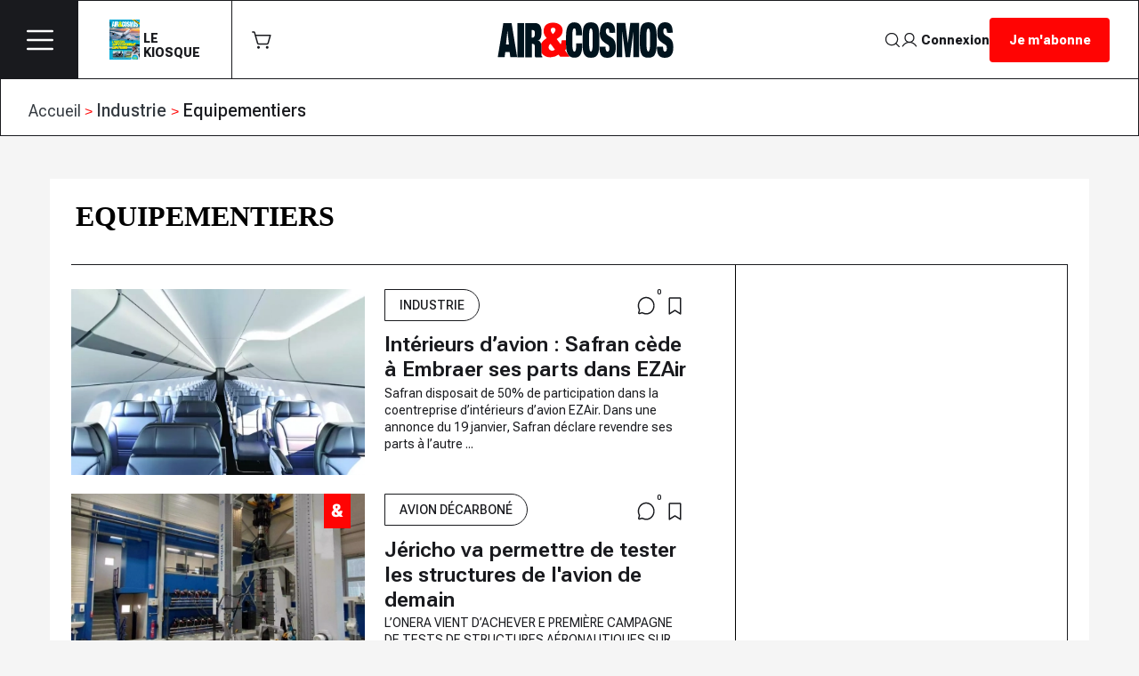

--- FILE ---
content_type: text/html; charset=UTF-8
request_url: https://air-cosmos.com/actual/equipementier-aeronautique
body_size: 27425
content:
<!--
Thème : 5
Couleur primaire : #000000
Couleur secondaire : #FFFFFF
Couleur de fond : #d8e9e2
-->
<!DOCTYPE html>
<html lang="fr">
<head>
    <meta charset="UTF-8">
    <meta http-equiv="X-UA-Compatible" content="IE=edge">
    <meta name="viewport" content="width=device-width, initial-scale=1.0" />
    <title>Air et Cosmos</title>
    <meta name="description" content="1er site francophone d&#039;actualité aéronautique et spatiale" />
    <meta name="robots" content="max-snippet:-1, max-image-preview:large, max-video-preview:-1">
    <meta name="keywords" content="air, cosmos, aéronautique, défense, espace, aviation civile, magazine aéronautique, revue aviation, actualités aéronautique, aviation magazine,avion" />
        <meta property="og:url" content="https://air-cosmos.com/actual/equipementier-aeronautique" />
    <meta property="og:site_name" content="Air et Cosmos" />
    <meta property="og:type" content="website" />
    <meta property="og:title" content="Air et Cosmos" />
    <meta property="og:description" content="1er site francophone d&#039;actualité aéronautique et spatiale" />


        <link rel="icon" href="/assets/images/theme-5/A&amp;C.svg">

    <link rel="stylesheet" href="/build/base.7af90995.css">
    <link rel="stylesheet" href="/build/theme-5.a61f9bc8.css">

    <link rel="preconnect" href="https://fonts.googleapis.com">
    <link rel="preconnect" href="https://fonts.gstatic.com" crossorigin>
    <link href="https://fonts.googleapis.com/css2?family=Roboto+Flex:opsz,wght@8..144,100;8..144,200;8..144,300;8..144,400;8..144,500;8..144,600;8..144,700;8..144,800;8..144,900;8..144,1000&display=swap" rel="stylesheet">

                        <link href="https://fonts.cdnfonts.com/css/roboto-flex" rel="stylesheet">
    <link href="https://fonts.cdnfonts.com/css/b612" rel="stylesheet">

    <link rel="preconnect" href="https://fonts.googleapis.com">
    <link rel="preconnect" href="https://fonts.gstatic.com" crossorigin>
    <link href="https://fonts.googleapis.com/css2?family=B612+Mono:ital,wght@0,400;0,700;1,400;1,700&display=swap" rel="stylesheet">
            <link rel="alternate" type="application/rss+xml" title="RSS Feed" href="https://air-cosmos.com/rss" />

    

    
        
        


    
    
     <script>(function(w,d,s,l,i){w[l]=w[l]||[];w[l].push({'gtm.start':
new Date().getTime(),event:'gtm.js'});var f=d.getElementsByTagName(s)[0],
j=d.createElement(s),dl=l!='dataLayer'?'&l='+l:'';j.async=true;j.src=
'https://www.googletagmanager.com/gtm.js?id='+i+dl;f.parentNode.insertBefore(j,f);
})(window,document,'script','dataLayer','GTM-MC5CX8R');</script>

<script async="" type="text/javascript" src="https://securepubads.g.doubleclick.net/tag/js/gpt.js"></script>

<div id="89363-6"><script src="//ads.themoneytizer.com/s/gen.js?type=6"></script><script src="//ads.themoneytizer.com/s/requestform.js?siteId=89363&formatId=6"></script></div>

<script>
var optidigitalQueue = optidigitalQueue || {};
optidigitalQueue.cmd = optidigitalQueue.cmd || [];
</script>

<script type="text/javascript" async>
var adScript = document.createElement('script');
adScript.type = 'text/javascript';
adScript.id = 'optidigital-ad-init';
adScript.async = true;
adScript.src = '//scripts.opti-digital.com/tags/?site=air-cosmos';

document.addEventListener('DOMContentLoaded', function() {
if (window.location.pathname.startsWith("/home")) {
    var selectedAdUnit = 'home';
    var adScriptConfig = '{"adUnit": "/22973080795/od.air-cosmos.com/' + selectedAdUnit + '"}';
}
else if (window.location.pathname.startsWith("/actual")) {
    var selectedAdUnit = document.querySelector("#cat").getAttribute("data-cat").normalize("NFD").replace(/[\u0300-\u036f]/g, "").toLowerCase().replace(" ", "-");
    var adScriptConfig = '{"adUnit": "/22973080795/od.air-cosmos.com/categorie-' + selectedAdUnit + '"}';
}
else if (window.location.pathname.startsWith("/article")) {
    var selectedAdUnit = 'article';
    var adScriptConfig = '{"adUnit": "/22973080795/od.air-cosmos.com/' + selectedAdUnit + '"}';
}
else {
    var selectedAdUnit = 'other';
    var adScriptConfig = '{"adUnit": "/22973080795/od.air-cosmos.com/' + selectedAdUnit + '"}';
}
adScript.setAttribute('data-config', adScriptConfig);
});
document.head.appendChild(adScript);
</script>

<style>
/* desktop-leaderboard-atf */
@media (min-width: 992px) {
  .r89-desktop-leaderboard-atf {
    min-height: 80px;
    margin-top: 20px;
    margin-bottom: 20px
  }
}

/* desktop-leaderboard-btf */
@media (min-width: 992px) {
  .r89-desktop-leaderboard-btf {
    min-height: 80px;
    margin-top: 20px;
    margin-bottom: 20px
  }
}

/* desktop-rectangle-atf */
@media (min-width: 992px) {
  .r89-desktop-rectangle-atf {
    min-height: 250px;
    margin-top: 20px;
    margin-bottom: 20px
  }
}

/* desktop-hpa-atf */
@media (min-width: 1721px) {
  .r89-desktop-hpa-atf {
    min-height: 250px;
    margin-top: 20px;
    margin-bottom: 20px
  }
}

/* desktop-hpa-btf */
@media (min-width: 1721px) {
  .r89-desktop-hpa-btf {
    min-height: 250px;
    margin-top: 20px;
    margin-bottom: 20px
  }
}


#desktop-accueil-megabanner-bas iframe {
    width: 980px!important;
}

#desktop-categories-megabanner-bas iframe {
    width: 980px!important;
}

#desktop-sous-categories-megabanner-bas iframe {
    width: 980px!important;
}

#sous-category-sidebar-desktop iframe {
    width: 100%!important;
}

#desktop-sous-categories-grand-angle iframe {
    width: 100%!important;
}

#desktop-articles-megabanner-bas iframe {
    width: 980px!important;
}

#accueil-pave-bas-mobile iframe {
    max-height: 600px;
    width: 100%!important;
}

#accueil-grand-angle-mobile iframe {
    max-height: 600px;
    width: 100%!important;
}

#accueil-megabanner-bas-mobile iframe {
    height: 600px;
    max-height: 600px;
    width: 100%!important;
}

#category-sidebar-mobile {
    margin: auto;
    width: 300px;
    height: 600px;
}

#category-header-mobile iframe {
    height: 250px;
    max-height: 250px;
    width: 100%!important;
}

#categories-pave-bas-mobile {
    width: 300px;
    height: 600px;
}

#categories-pave-bas-mobile iframe {
    max-height: 600px;
    width: 100%!important;
}

#categories-grand-angle-mobile iframe {
    max-height: 600px;
    width: 100%!important;
}

#sous-category-sidebar-mobile {
    margin: auto;
    width: 300px;
    height: 600px;
}

#sous-category-sidebar-mobile iframe {
    max-height: 600px!important;
    width: 100%!important;
}

#sous-categories-pave-bas-mobile {
    width: 300px;
    height: 600px;
}

#sous-categories-pave-bas-mobile iframe {
    max-height: 600px;
    width: 100%!important;
}

#sous-categories-grand-angle-mobile iframe {
    max-height: 600px;
    width: 100%!important;
}

.only-mobile .context-article .info-article .block-html iframe {
    height: 600px;
    padding-bottom: 3%;
    width: 100%;
}

#pub-article-sidebar-mobile iframe {
    max-height: 600px!important;
    width: 100%!important;
}

#pub-article-pave-bas-mobile iframe {
    max-height: 600px!important;
    width: 100%!important;
}

#pub-article-grand-angle-mobile iframe {
    max-height: 600px;
    width: 100%!important;
}

</style>
    <style type="text/css">
        .grecaptcha-badge {
            display: none;
        }
    </style>
    <script src="https://code.jquery.com/jquery-3.4.0.min.js"
            integrity="sha256-BJeo0qm959uMBGb65z40ejJYGSgR7REI4+CW1fNKwOg="
            crossorigin="anonymous">
    </script>
    <script src="https://js.stripe.com/v3/"></script>
</head>

<body  class="body-5" style="background-color: #d8e9e2">

<!-- Google Tag Manager (noscript) -->
<noscript><iframe src="https://www.googletagmanager.com/ns.html?id=GTM-MC5CX8R"
height="0" width="0" style="display:none;visibility:hidden"></iframe></noscript>
<!-- End Google Tag Manager (noscript) -->

    

    <nav class="navbar bg-white first-nav web-nav  d-none d-md-none d-lg-flex">
        <div class="d-flex justify-content-lg-start">
            <div class="menu">
                <img src="/assets/images/theme-5/menu.svg" class="menu-btn" alt="">
            </div>

            <div id="sideBarMenuParent" class="sidebarMenu d-none profile-scroll-tab" style="background: #0000007D">
                <div id="sideBarMenu" style="width: 292px;background: #191A1E;padding-top: 20px;">
                    <div class="container">
                        <div class="row ">
                            <div class="col-lg-2 d-flex justify-content-md-start">
                                <div class="close-btn d-flex align-items-center cursor-pointer">  <img alt="" src="/assets/images/theme-5/close.svg"  ></div>
                            </div>
                            <div class="col-lg-10 d-flex justify-content-md-end">
                                <a class="btn abonne-btn abonne-menu-btn" href="/page/abonnements">Je m'abonne</a>
                            </div>
                        </div>
                    </div>
                    <hr class="menu-hr" style="z-index: 100;">
                    <div class="">

<div class="menu-element " style="position: relative" >
    
    
                                
                                
                                
                                
                                
            
                                
                                
                                
                                
                                        
                

        <div class="d-flex" >
            <div class="btn-group dropright menu-item" style="margin-left: 35px;">
                <button type="button" class="btn text-white dropdown-toggle" data-toggle="dropdown" aria-haspopup="true" aria-expanded="false">
                    <div class="d-flex w-100">
                        <span class="first-square-menu"></span>
                        <span class="second-square-menu"></span>
                        <div onclick="window.location.href='/actualite/defense';">
                            <a href="/actualite/defense" class="text-white"><label class="category-name text-uppercase cursor-pointer">Défense</label></a>
                        </div>
                        <div class="ml-auto">
                                                            <img class="sous-category-moins d-none " src="/assets/images/theme-5/moins.svg">
                                <img class="sous-category"  src="/assets/images/theme-5/Plus.svg">
                            
                        </div>
                    </div>
                </button>

                                    <div class="dropdown-menu" style="padding: 12px 0px;">
                                                                                                            <a class="dropdown-item pt-1 py-1" href="#">Stratégie &amp; Politique</a>

                            <hr class="item-hr my-2">
                                                                                                                                                                        <a class="dropdown-item pt-1 py-1" href="/actual/drones">Drones</a>

                            <hr class="item-hr my-2">
                                                                                                                                                                        <a class="dropdown-item pt-1 py-1" href="/actual/armees-de-l-air">Armées</a>

                            <hr class="item-hr my-2">
                                                                                                                                                                        <a class="dropdown-item pt-1 py-1" href="/actual/avions-de-combat">Avions de combat</a>

                            <hr class="item-hr my-2">
                                                                                                                                                                        <a class="dropdown-item pt-1 py-1" href="/actual/avion-de-transport-militaire">Avions de transport</a>

                            <hr class="item-hr my-2">
                                                                                                                                                                        <a class="dropdown-item pt-1 py-1" href="/actual/helicoptere-militaire">Hélicoptères militaires</a>

                            <hr class="item-hr my-2">
                                                                                                                                                                        <a class="dropdown-item pt-1 py-1" href="/actual/missile-antiaerien">Missiles</a>

                            <hr class="item-hr my-2">
                                            </div>
                            </div>
        </div>
                                                
                

        <div class="d-flex" >
            <div class="btn-group dropright menu-item" style="margin-left: 35px;">
                <button type="button" class="btn text-white dropdown-toggle" data-toggle="dropdown" aria-haspopup="true" aria-expanded="false">
                    <div class="d-flex w-100">
                        <span class="first-square-menu"></span>
                        <span class="second-square-menu"></span>
                        <div onclick="window.location.href='/actualite/paris-air-show-2025';">
                            <a href="/actualite/paris-air-show-2025" class="text-white"><label class="category-name text-uppercase cursor-pointer">Paris Air Show 2025</label></a>
                        </div>
                        <div class="ml-auto">
                            
                        </div>
                    </div>
                </button>

                            </div>
        </div>
                                                
                

        <div class="d-flex" >
            <div class="btn-group dropright menu-item" style="margin-left: 35px;">
                <button type="button" class="btn text-white dropdown-toggle" data-toggle="dropdown" aria-haspopup="true" aria-expanded="false">
                    <div class="d-flex w-100">
                        <span class="first-square-menu"></span>
                        <span class="second-square-menu"></span>
                        <div onclick="window.location.href='/actualite/publi-reportages';">
                            <a href="/actualite/publi-reportages" class="text-white"><label class="category-name text-uppercase cursor-pointer">Publi-reportages</label></a>
                        </div>
                        <div class="ml-auto">
                            
                        </div>
                    </div>
                </button>

                            </div>
        </div>
                                                
                

        <div class="d-flex" >
            <div class="btn-group dropright menu-item" style="margin-left: 35px;">
                <button type="button" class="btn text-white dropdown-toggle" data-toggle="dropdown" aria-haspopup="true" aria-expanded="false">
                    <div class="d-flex w-100">
                        <span class="first-square-menu"></span>
                        <span class="second-square-menu"></span>
                        <div onclick="window.location.href='/actualite/ukraine';">
                            <a href="/actualite/ukraine" class="text-white"><label class="category-name text-uppercase cursor-pointer">Ukraine</label></a>
                        </div>
                        <div class="ml-auto">
                            
                        </div>
                    </div>
                </button>

                            </div>
        </div>
                                                
                

        <div class="d-flex" >
            <div class="btn-group dropright menu-item" style="margin-left: 35px;">
                <button type="button" class="btn text-white dropdown-toggle" data-toggle="dropdown" aria-haspopup="true" aria-expanded="false">
                    <div class="d-flex w-100">
                        <span class="first-square-menu"></span>
                        <span class="second-square-menu"></span>
                        <div onclick="window.location.href='/actualite/avion-decarbone';">
                            <a href="/actualite/avion-decarbone" class="text-white"><label class="category-name text-uppercase cursor-pointer">Avion décarboné</label></a>
                        </div>
                        <div class="ml-auto">
                            
                        </div>
                    </div>
                </button>

                            </div>
        </div>
                                                
                

        <div class="d-flex" >
            <div class="btn-group dropright menu-item" style="margin-left: 35px;">
                <button type="button" class="btn text-white dropdown-toggle" data-toggle="dropdown" aria-haspopup="true" aria-expanded="false">
                    <div class="d-flex w-100">
                        <span class="first-square-menu"></span>
                        <span class="second-square-menu"></span>
                        <div onclick="window.location.href='/actualite/industrie';">
                            <a href="/actualite/industrie" class="text-white"><label class="category-name text-uppercase cursor-pointer">Industrie</label></a>
                        </div>
                        <div class="ml-auto">
                                                            <img class="sous-category-moins d-none " src="/assets/images/theme-5/moins.svg">
                                <img class="sous-category"  src="/assets/images/theme-5/Plus.svg">
                            
                        </div>
                    </div>
                </button>

                                    <div class="dropdown-menu" style="padding: 12px 0px;">
                                                                                                                                                                        <a class="dropdown-item pt-1 py-1" href="/actual/contructeur-aeronautique">Constructeurs</a>

                            <hr class="item-hr my-2">
                                                                                                                                                                        <a class="dropdown-item pt-1 py-1" href="/actual/motoriste-aeronautique">Motoristes</a>

                            <hr class="item-hr my-2">
                                                                                                                                                                        <a class="dropdown-item pt-1 py-1" href="/actual/moteurs-civils">moteurs civils</a>

                            <hr class="item-hr my-2">
                                                                                                                                                                        <a class="dropdown-item pt-1 py-1" href="/actual/equipementier-aeronautique">Equipementiers</a>

                            <hr class="item-hr my-2">
                                                                                                                                                                        <a class="dropdown-item pt-1 py-1" href="/actual/entreprise-aeronautique-pme-eti">PME / ETI</a>

                            <hr class="item-hr my-2">
                                                                                                                                                                        <a class="dropdown-item pt-1 py-1" href="/actual/resultat-aeronautique">Résultats</a>

                            <hr class="item-hr my-2">
                                                                                                                                                                        <a class="dropdown-item pt-1 py-1" href="/actual/fusion-acquisition-aeronautique">Fusions &amp; acquisitions</a>

                            <hr class="item-hr my-2">
                                                                                                                                                                        <a class="dropdown-item pt-1 py-1" href="/actual/nominations">Nomination</a>

                            <hr class="item-hr my-2">
                                            </div>
                            </div>
        </div>
                                                
                

        <div class="d-flex" >
            <div class="btn-group dropright menu-item" style="margin-left: 35px;">
                <button type="button" class="btn text-white dropdown-toggle" data-toggle="dropdown" aria-haspopup="true" aria-expanded="false">
                    <div class="d-flex w-100">
                        <span class="first-square-menu"></span>
                        <span class="second-square-menu"></span>
                        <div onclick="window.location.href='/actualite/aviation-civile';">
                            <a href="/actualite/aviation-civile" class="text-white"><label class="category-name text-uppercase cursor-pointer">Aviation Civile</label></a>
                        </div>
                        <div class="ml-auto">
                                                            <img class="sous-category-moins d-none " src="/assets/images/theme-5/moins.svg">
                                <img class="sous-category"  src="/assets/images/theme-5/Plus.svg">
                            
                        </div>
                    </div>
                </button>

                                    <div class="dropdown-menu" style="padding: 12px 0px;">
                                                                                                                                                                        <a class="dropdown-item pt-1 py-1" href="/actual/avion-commercial">Avions commerciaux</a>

                            <hr class="item-hr my-2">
                                                                                                                                                                        <a class="dropdown-item pt-1 py-1" href="/actual/compagnie-aerienne">Compagnies aériennes</a>

                            <hr class="item-hr my-2">
                                                                                                                                                                        <a class="dropdown-item pt-1 py-1" href="/actual/cabines-et-services-passagers">Cabines et services passagers</a>

                            <hr class="item-hr my-2">
                                                                                                                                                                        <a class="dropdown-item pt-1 py-1" href="/actual/aviation-legere-et-daffaires">Aviation légère et d&#039;affaires</a>

                            <hr class="item-hr my-2">
                                                                                                                                                                        <a class="dropdown-item pt-1 py-1" href="/actual/helicoptere-civil">Hélicoptères civils</a>

                            <hr class="item-hr my-2">
                                                                                                                                                                        <a class="dropdown-item pt-1 py-1" href="/actual/aeroport-france-international">Aéroports</a>

                            <hr class="item-hr my-2">
                                                                                                                                                                        <a class="dropdown-item pt-1 py-1" href="/actual/insolite">Insolite</a>

                            <hr class="item-hr my-2">
                                            </div>
                            </div>
        </div>
                                                
                

        <div class="d-flex" >
            <div class="btn-group dropright menu-item" style="margin-left: 35px;">
                <button type="button" class="btn text-white dropdown-toggle" data-toggle="dropdown" aria-haspopup="true" aria-expanded="false">
                    <div class="d-flex w-100">
                        <span class="first-square-menu"></span>
                        <span class="second-square-menu"></span>
                        <div onclick="window.location.href='/actualite/espace';">
                            <a href="/actualite/espace" class="text-white"><label class="category-name text-uppercase cursor-pointer">Espace</label></a>
                        </div>
                        <div class="ml-auto">
                                                            <img class="sous-category-moins d-none " src="/assets/images/theme-5/moins.svg">
                                <img class="sous-category"  src="/assets/images/theme-5/Plus.svg">
                            
                        </div>
                    </div>
                </button>

                                    <div class="dropdown-menu" style="padding: 12px 0px;">
                                                                                                                                                                        <a class="dropdown-item pt-1 py-1" href="/actual/transport-spatial">Transport spatial</a>

                            <hr class="item-hr my-2">
                                                                                                                                                                        <a class="dropdown-item pt-1 py-1" href="/actual/satellite">Satellites</a>

                            <hr class="item-hr my-2">
                                                                                                                                                                        <a class="dropdown-item pt-1 py-1" href="/actual/vols-habites">Vols habités</a>

                            <hr class="item-hr my-2">
                                                                                                                                                                        <a class="dropdown-item pt-1 py-1" href="/actual/technologie-aeronautique">Technologies</a>

                            <hr class="item-hr my-2">
                                                                                                                                                                        <a class="dropdown-item pt-1 py-1" href="/actual/sciences-spatiales">Sciences</a>

                            <hr class="item-hr my-2">
                                                                                                                                                                        <a class="dropdown-item pt-1 py-1" href="/actual/applications-espace">Applications</a>

                            <hr class="item-hr my-2">
                                                                                                                                                                        <a class="dropdown-item pt-1 py-1" href="/actual/retour-sur-la-lune">Retour sur la Lune</a>

                            <hr class="item-hr my-2">
                                            </div>
                            </div>
        </div>
                                                
                

        <div class="d-flex" >
            <div class="btn-group dropright menu-item" style="margin-left: 35px;">
                <button type="button" class="btn text-white dropdown-toggle" data-toggle="dropdown" aria-haspopup="true" aria-expanded="false">
                    <div class="d-flex w-100">
                        <span class="first-square-menu"></span>
                        <span class="second-square-menu"></span>
                        <div onclick="window.location.href='/actualite/annonces-legales';">
                            <a href="/actualite/annonces-legales" class="text-white"><label class="category-name text-uppercase cursor-pointer">Annonces légales</label></a>
                        </div>
                        <div class="ml-auto">
                            
                        </div>
                    </div>
                </button>

                            </div>
        </div>
                <hr class="menu-hr" style="z-index: 100;">
        <div class="row d-flex justify-content-md-center col-lg-12" style="margin-left: -23px;z-index: 100;">
        <a class="text-white" href="/videos-podcast"> <label class="category-v-name text-uppercase mt-2 mb-2 ">VIDÉOS & PODCASTS</label></a>
    </div>
    <hr class="menu-hr" style="z-index: 100;">
    <div class="row col-lg-7 ml-4" style="margin-bottom: 30%;z-index: 100;">
        <div class="col-lg-7 mt-3 mb-3">
            <a class="text-white" href="/offres-emploi"><label class="category-v-name text-uppercase">AIR&JOBS</label></a>
        </div>
        <div class="col-lg-7 mt-3 mb-3">
            <a class="text-white" href="/page/publicite"><label class="category-v-name text-uppercase">PUBLICITÉ</label></a>
        </div>
        <div class="col-lg-7 mt-3 mb-3">
            <a class="text-white" href="/actualite/salon"><label class="category-v-name text-uppercase">ÉVÉNEMENTS</label></a>
        </div>
        <div class="col-lg-7 mt-3 mb-3">
            <a class="text-white" href="/actualite/communaute-ac"><label class="category-v-name text-uppercase">LA COMMUNAUTÉ A&C</label></a>
        </div>
    </div>


</div>





</div>
                    <div class="col-lg-12 pl-lg-5 d-flex justify-content-md-start pb-4" >
                        <div class="d-flex">
                            <div class="" style="margin-right: 40px">
                                <a target="_blank"href="https://twitter.com/AiretCosmos"><img class="sous-category" src="/assets/images/theme-5/Twitter.svg"></a>
                            </div>
                            <div class="" style="margin-right: 40px">
                                <a target="_blank" href="https://facebook.com/199653943429833"><img class="sous-category" src="/assets/images/theme-5/Facebook.svg"></a>
                            </div>
                                                        <div class="">
                                <a target="_blank" href="https://youtube.com/@aircosmos2156"><img class="sous-category" src="/assets/images/theme-5/YouTube.svg"></a>
                            </div>
                        </div>
                    </div>
                </div>
            </div>

                               
             <a href="https://journal.air-cosmos.com"  target="_blank">
                <div class="koisque-btn d-flex justify-content-between align-items-end">
                    <img src="/assets/images/theme-5/KIOSQUE.png" class="mr-1" alt="" style="height: 45px; width: auto;">
                    <label class="koisque-label mb-0" style="color: #191A1E">LE<br/>KIOSQUE</label>
                </div>
            </a>
           

            
            <div class="navbar-brand d-flex">
                <div class="panier-btn my-auto pt-0">
                    <img src="/assets/images/theme-5/ShoppingCartSimple.svg" alt="" class="cursor-pointer">
                                    </div>
                
                <div class="cart-view bg-white b-bk-1px d-none">
                    <div class="cv-header">
                        <span class="cv-title">Mon <span class="cv-bold">Panier</span>  </span>
                        <div class="cart-view-close cursor-pointer">
                            <svg width="18" height="18" viewBox="0 0 18 18" fill="none" xmlns="http://www.w3.org/2000/svg">
                                <path d="M17.3927 2.48699C17.9118 1.96784 17.9118 1.12614 17.3927 0.606992C16.8735 0.0878444 16.0318 0.0878445 15.5127 0.606992L8.99935 7.12033L2.48601 0.606991C1.96687 0.0878437 1.12516 0.0878444 0.606016 0.606992C0.0868679 1.12614 0.086868 1.96784 0.606016 2.48699L7.11935 9.00033L0.606015 15.5137C0.086867 16.0328 0.0868677 16.8745 0.606015 17.3937C1.12516 17.9128 1.96687 17.9128 2.48602 17.3937L8.99935 10.8803L15.5127 17.3937C16.0318 17.9128 16.8735 17.9128 17.3927 17.3937C17.9118 16.8745 17.9118 16.0328 17.3927 15.5137L10.8793 9.00033L17.3927 2.48699Z" fill="#191A1E"/>
                            </svg>
                        </div>
                    </div>
                    <div class="cv-items custom-scroll">
                                            </div>
                    <div class="cv-buttons">
                        <button class="cv-btn-panier ">Afficher mon panier</button>
                        <button class="cv-btn-paiment" id="paiment-modal" data-endpoint="/products/paiment/create-checkout">Procéder au paiement</button>
                    </div>
                </div>
            </div>

        </div>

        <a href="/home" ><div class="d-flex justify-content-lg-center">
                <img src="/assets/images/theme-5/Air&amp;Cosmos.svg" alt="" width="200" height="40">
            </div></a>

        <div class="d-flex justify-content-end align-items-center gap-flex pr-3">
            <a class="-navbar-brand search-btn " href="/recherche">  <img alt="" src="/assets/images/theme-5/search.svg"></a>
                            <a  class="-navbar-brand connexion-btn d-flex align-items-center" href="/auth/login">
                    <img src="/assets/images/theme-5/User.svg" alt="" class="mr-1">
                    Connexion
                </a>
                        <a class="btn w-75 abonne-btn" href="/page/abonnements">Je m'abonne</a>
        </div>
    </nav>




    <nav class="navbar bg-white scroll-nav fixed-top p-0 d-none">

        <div class="d-flex"  style="height:74px">
            <a class="img-scroll d-flex px-4 py-3" href="/home" style="border-bottom: 1px solid white;">
                <img src="/assets/images/theme-5/A&amp;C.svg" alt="" width="54" height="32" class="my-auto ml-0">
            </a>
                                    <div class="d-flex profile-scroll-tab">
                <div class="nav-content d-flex">
                                                                                                                                                                                                                                                                                                                                                                                                                                                                                                                                                                                                                                                                                                                                                                                                                                                                                                                                                                                                                                                                                                                                                                                                                                                <a class="my-auto ml-4"  href="/actualite/defense">
                        <span class="category-badge no-wrap-line" style="font-weight: 700;">
                            <span>Défense</span>
                        </span>
                        </a>
                                                                    <a class="my-auto ml-4"  href="/actualite/paris-air-show-2025">
                        <span class="category-badge no-wrap-line" style="font-weight: 700;">
                            <span>Paris Air Show 2025</span>
                        </span>
                        </a>
                                                                    <a class="my-auto ml-4"  href="/actualite/industrie">
                        <span class="category-badge no-wrap-line" style="font-weight: 700;">
                            <span>Industrie</span>
                        </span>
                        </a>
                                                                    <a class="my-auto ml-4"  href="/actualite/aviation-civile">
                        <span class="category-badge no-wrap-line" style="font-weight: 700;">
                            <span>Aviation Civile</span>
                        </span>
                        </a>
                                                                    <a class="my-auto ml-4"  href="/actualite/espace">
                        <span class="category-badge no-wrap-line" style="font-weight: 700;">
                            <span>Espace</span>
                        </span>
                        </a>
                                    </div>

                <div class=" nav-content d-flex" style="border-right: 0">
                                                                                                                                                                                                                                                                                                                                                                                                                                                                                                                                                                                                                                                                                            

                                                                    <a class="my-auto pl-4"  href="/actualite/publi-reportages">
                                <span class="category-badge no-wrap-line" style="font-weight: 700;">
                                    <span class="badge-circle d-none d-md-inline" style="background-color: #ff0000;"></span>
                                    <span>Publi-reportages</span>
                                </span>
                        </a>
                                                                    <a class="my-auto pl-4"  href="/actualite/ukraine">
                                <span class="category-badge no-wrap-line" style="font-weight: 700;">
                                    <span class="badge-circle d-none d-md-inline" style="background-color: #e8392b;"></span>
                                    <span>Ukraine</span>
                                </span>
                        </a>
                                                                    <a class="my-auto pl-4"  href="/actualite/avion-decarbone">
                                <span class="category-badge no-wrap-line" style="font-weight: 700;">
                                    <span class="badge-circle d-none d-md-inline" style="background-color: #27d9b9;"></span>
                                    <span>Avion décarboné</span>
                                </span>
                        </a>
                                                                    <a class="my-auto pl-4"  href="/actualite/videos">
                                <span class="category-badge no-wrap-line" style="font-weight: 700;">
                                    <span class="badge-circle d-none d-md-inline" style="background-color: #f8e71c;"></span>
                                    <span>Vidéos</span>
                                </span>
                        </a>
                                    </div>
            </div>

            <div class="d-flex   gap-flex  nav-content-last ml-auto pr-4 b-l-bk-1px" style="min-width: fit-content;">
                <a class="navbar-brand " href="/recherche">  <img alt="" src="/assets/images/theme-5/search-scroll.svg"></a>
                                    <a class="navbar-brand " href="/auth/login">  <img alt="" src="/assets/images/theme-5/user-scroll.svg"> </a>
                                <a class="btn abonne-btn" href="/page/abonnements">Je m'abonne</a>
            </div>

        </div>

    </nav>


<script>
    $('.cv-btn-paiment').click( function(e) {
        console.log("kkkkkkk nnnnfffooonn")
        var route = $(this).data('endpoint');
        const ids = [];
        const itemCard = [];

        $( "input.js-id-item" ).each(function() {
            itemCard.push( $( this ).data('item'));
        });

        var quantityData = {};
        var price_ids = {};


        console.log("qqqqq", document.getElementsByClassName("js-quantity-item"));

        $( "input.js-quantity-item" ).each(function() {
            var itemId = $( this ).data('item')
            var stripeId = $( this ).data('stripe')
            quantityData[itemId] = $( this ).val();
            price_ids[stripeId] = $( this ).val() ;
        });

        console.log("quantityDatadddddd", quantityData, itemCard, price_ids , ids);
        let stripe = Stripe('pk_live_51Hk4vsBzRLWBP0PK8RcOWwbKzHrjvwMTq3icu170FvoMCFKyIImE8IytOFINSReZWd78gOwBTEXvJ1Wx3YiqWCaR00KX1pj6dS');


        $.ajax({
            url: route,
            type: 'POST',
            data: {'price_id':ids, 'itemCard':itemCard, 'quantity':quantityData, 'prices':price_ids },
            dataType: 'json',
            success: function (response) {
                if(response.redirect){
                    console.log("ook,,f,ff")
                    location.href = response.redirect+"#adresse";
                }else{
                    if (typeof response.session_id === 'undefined' && response.route){

                        location.href = response.route+"#adresse";
                    }
                    else if(response.session_id) {
                        stripe
                            .redirectToCheckout({
                                sessionId: response.session_id
                            })
                            .then(function (result) {
                            });
                    }
                }
            },
            error: function (xhr, textStatus, errorThrown) {
                console.log(xhr);
            }
        });
    })
</script>

<nav class="navbar bg-white first-nav nav-mob d-lg-none">

    <div class="d-flex justify-content-lg-start">
        <a href="/home">
            <img src="/assets/images/theme-5/A&amp;C.svg" style=" margin: 12px 20px !important"  width="54" height="32" >
        </a>
    </div>

    <div class="d-flex  ml-3 ">
        
        <a class="navbar-brand mt-1" href="/recherche">  <img src="/assets/images/theme-5/search-mobile.svg"></a>

                    <a class="navbar-brand connexion-btn-mobile" href="/auth/login"><img src="/assets/images/theme-5/user-mobile.svg"></a>
                        <a href="/page/abonnements" class="btn abonne-mobile mt-1 ">Je m'abonne</a>
    </div>
</nav>




<nav class="navbar bg-white first-nav nav-mobile d-sm-flex d-md-flex d-lg-none" style="overflow: hidden; border-top: 0px !important; ">

    <div class="d-flex content-category w-100">
        <div class="cursor-pointer">
            <img src="/assets/images/theme-5/menu.svg" class="menu-btn-mobile" >
        </div>

        <div class="sidebarMenuMobile d-none p-0">

            <div class="navbar bg-white pt-0 pb-0 pl-0">
                <div class="d-flex justify-content-lg-start">
                    <a href="/home">
                        <img src="/assets/images/theme-5/A&amp;C.svg" style=" margin: 12px 20px !important"  width="54" height="32">
                    </a>
                </div>


                <div class="d-flex ml-4">
                    <a class="navbar-brand mt-1" href="/recherche">  <img src="/assets/images/theme-5/search-mobile.svg"></a>
                                        <a href="/page/abonnements" class="btn abonne-mobile mt-1 ">Je m'abonne</a>
                    <a class="navbar-brand ml-2" href="/auth/login"><img src="/assets/images/theme-5/user-menu.svg"></a>
                </div>
            </div>


            <div class="container" style=" border-bottom: 2px solid white">
                <div class="row col-12">
                    <div class=" d-flex justify-content-md-start cursor-pointer" >
                        <div class="close-btn-mobile my-auto">  <img src="/assets/images/theme-5/close-mobile.svg"  ></div>
                    </div>
                   <div class="ml-auto d-flex justify-content-md-end">
                        <a class="koisque-btn-mobile pl-4 d-flex gap-md align-items-end" href="https://journal.air-cosmos.com" target="_blank" style="border-left: 2px solid white !important;">
                            <img src="/assets/images/theme-5/KIOSQUE_20_28.webp">
                            <label class="koisque-label mb-0" style="color: white;">LE<br>KIOSQUE</label>
                        </a>
                    </div>
                </div>
            </div>


            <div class="menu-element hight-full" style="position: relative">

                                                                                                                                                                                                                                                                                                                                                                                                                                    

                                        
        <div class="container last-button-border">
            <div class="row d-flex justify-content-md-center col-lg-12 pr-0">
                <div class="col-lg-8 pr-0">

                    <button type="button" class="dropdown-toggle py-3 pl-0" data-toggle="dropdown" aria-haspopup="true" aria-expanded="false"
                    style="border-top: 1px solid rgba(255, 255, 255, 0.2);">
                        <div class="d-flex">
                            <div class="" onclick="window.location.href='/actualite/defense';">
                                <label class="category-name text-uppercase mb-0">
                                    <a href="/actualite/defense" class="text-white">Défense</a>
                                </label>
                            </div>
                            <div class="ml-auto">
                                                                    <img class="sous-category-moins d-none " src="/assets/images/theme-5/moins.svg">
                                    <img class="sous-category"  src="/assets/images/theme-5/Plus.svg">
                                                            </div>
                        </div>
                                                    <div class="dropdown-menu pl-4 pt-2" style="z-index:1299999;">
                                																											<div onclick="window.location.href='#';">
                                        <a class="dropdown-item" href="#">Stratégie &amp; Politique</a>
                                    </div>
                                																																														<div onclick="window.location.href='/actual/drones';">
                                        <a class="dropdown-item" href="/actual/drones">Drones</a>
                                    </div>
                                																																														<div onclick="window.location.href='/actual/armees-de-l-air';">
                                        <a class="dropdown-item" href="/actual/armees-de-l-air">Armées</a>
                                    </div>
                                																																														<div onclick="window.location.href='/actual/avions-de-combat';">
                                        <a class="dropdown-item" href="/actual/avions-de-combat">Avions de combat</a>
                                    </div>
                                																																														<div onclick="window.location.href='/actual/avion-de-transport-militaire';">
                                        <a class="dropdown-item" href="/actual/avion-de-transport-militaire">Avions de transport</a>
                                    </div>
                                																																														<div onclick="window.location.href='/actual/helicoptere-militaire';">
                                        <a class="dropdown-item" href="/actual/helicoptere-militaire">Hélicoptères militaires</a>
                                    </div>
                                																																														<div onclick="window.location.href='/actual/missile-antiaerien';">
                                        <a class="dropdown-item" href="/actual/missile-antiaerien">Missiles</a>
                                    </div>
                                                                                            </div>
                                            </button>
                </div>
            </div>
        </div>

                                        
        <div class="container last-button-border">
            <div class="row d-flex justify-content-md-center col-lg-12 pr-0">
                <div class="col-lg-8 pr-0">

                    <button type="button" class="dropdown-toggle py-3 pl-0" data-toggle="dropdown" aria-haspopup="true" aria-expanded="false"
                    style="border-top: 1px solid rgba(255, 255, 255, 0.2);">
                        <div class="d-flex">
                            <div class="" onclick="window.location.href='/actualite/paris-air-show-2025';">
                                <label class="category-name text-uppercase mb-0">
                                    <a href="/actualite/paris-air-show-2025" class="text-white">Paris Air Show 2025</a>
                                </label>
                            </div>
                            <div class="ml-auto">
                                                            </div>
                        </div>
                                            </button>
                </div>
            </div>
        </div>

                                        
        <div class="container last-button-border">
            <div class="row d-flex justify-content-md-center col-lg-12 pr-0">
                <div class="col-lg-8 pr-0">

                    <button type="button" class="dropdown-toggle py-3 pl-0" data-toggle="dropdown" aria-haspopup="true" aria-expanded="false"
                    style="border-top: 1px solid rgba(255, 255, 255, 0.2);">
                        <div class="d-flex">
                            <div class="" onclick="window.location.href='/actualite/publi-reportages';">
                                <label class="category-name text-uppercase mb-0">
                                    <a href="/actualite/publi-reportages" class="text-white">Publi-reportages</a>
                                </label>
                            </div>
                            <div class="ml-auto">
                                                            </div>
                        </div>
                                            </button>
                </div>
            </div>
        </div>

                                        
        <div class="container last-button-border">
            <div class="row d-flex justify-content-md-center col-lg-12 pr-0">
                <div class="col-lg-8 pr-0">

                    <button type="button" class="dropdown-toggle py-3 pl-0" data-toggle="dropdown" aria-haspopup="true" aria-expanded="false"
                    style="border-top: 1px solid rgba(255, 255, 255, 0.2);">
                        <div class="d-flex">
                            <div class="" onclick="window.location.href='/actualite/ukraine';">
                                <label class="category-name text-uppercase mb-0">
                                    <a href="/actualite/ukraine" class="text-white">Ukraine</a>
                                </label>
                            </div>
                            <div class="ml-auto">
                                                            </div>
                        </div>
                                            </button>
                </div>
            </div>
        </div>

                                        
        <div class="container last-button-border">
            <div class="row d-flex justify-content-md-center col-lg-12 pr-0">
                <div class="col-lg-8 pr-0">

                    <button type="button" class="dropdown-toggle py-3 pl-0" data-toggle="dropdown" aria-haspopup="true" aria-expanded="false"
                    style="border-top: 1px solid rgba(255, 255, 255, 0.2);">
                        <div class="d-flex">
                            <div class="" onclick="window.location.href='/actualite/avion-decarbone';">
                                <label class="category-name text-uppercase mb-0">
                                    <a href="/actualite/avion-decarbone" class="text-white">Avion décarboné</a>
                                </label>
                            </div>
                            <div class="ml-auto">
                                                            </div>
                        </div>
                                            </button>
                </div>
            </div>
        </div>

                                        
        <div class="container last-button-border">
            <div class="row d-flex justify-content-md-center col-lg-12 pr-0">
                <div class="col-lg-8 pr-0">

                    <button type="button" class="dropdown-toggle py-3 pl-0" data-toggle="dropdown" aria-haspopup="true" aria-expanded="false"
                    style="border-top: 1px solid rgba(255, 255, 255, 0.2);">
                        <div class="d-flex">
                            <div class="" onclick="window.location.href='/actualite/industrie';">
                                <label class="category-name text-uppercase mb-0">
                                    <a href="/actualite/industrie" class="text-white">Industrie</a>
                                </label>
                            </div>
                            <div class="ml-auto">
                                                                    <img class="sous-category-moins d-none " src="/assets/images/theme-5/moins.svg">
                                    <img class="sous-category"  src="/assets/images/theme-5/Plus.svg">
                                                            </div>
                        </div>
                                                    <div class="dropdown-menu pl-4 pt-2" style="z-index:1299999;">
                                																																														<div onclick="window.location.href='/actual/contructeur-aeronautique';">
                                        <a class="dropdown-item" href="/actual/contructeur-aeronautique">Constructeurs</a>
                                    </div>
                                																																														<div onclick="window.location.href='/actual/motoriste-aeronautique';">
                                        <a class="dropdown-item" href="/actual/motoriste-aeronautique">Motoristes</a>
                                    </div>
                                																																														<div onclick="window.location.href='/actual/moteurs-civils';">
                                        <a class="dropdown-item" href="/actual/moteurs-civils">moteurs civils</a>
                                    </div>
                                																																														<div onclick="window.location.href='/actual/equipementier-aeronautique';">
                                        <a class="dropdown-item" href="/actual/equipementier-aeronautique">Equipementiers</a>
                                    </div>
                                																																														<div onclick="window.location.href='/actual/entreprise-aeronautique-pme-eti';">
                                        <a class="dropdown-item" href="/actual/entreprise-aeronautique-pme-eti">PME / ETI</a>
                                    </div>
                                																																														<div onclick="window.location.href='/actual/resultat-aeronautique';">
                                        <a class="dropdown-item" href="/actual/resultat-aeronautique">Résultats</a>
                                    </div>
                                																																														<div onclick="window.location.href='/actual/fusion-acquisition-aeronautique';">
                                        <a class="dropdown-item" href="/actual/fusion-acquisition-aeronautique">Fusions &amp; acquisitions</a>
                                    </div>
                                																																														<div onclick="window.location.href='/actual/nominations';">
                                        <a class="dropdown-item" href="/actual/nominations">Nomination</a>
                                    </div>
                                                                                            </div>
                                            </button>
                </div>
            </div>
        </div>

                                        
        <div class="container last-button-border">
            <div class="row d-flex justify-content-md-center col-lg-12 pr-0">
                <div class="col-lg-8 pr-0">

                    <button type="button" class="dropdown-toggle py-3 pl-0" data-toggle="dropdown" aria-haspopup="true" aria-expanded="false"
                    style="border-top: 1px solid rgba(255, 255, 255, 0.2);">
                        <div class="d-flex">
                            <div class="" onclick="window.location.href='/actualite/aviation-civile';">
                                <label class="category-name text-uppercase mb-0">
                                    <a href="/actualite/aviation-civile" class="text-white">Aviation Civile</a>
                                </label>
                            </div>
                            <div class="ml-auto">
                                                                    <img class="sous-category-moins d-none " src="/assets/images/theme-5/moins.svg">
                                    <img class="sous-category"  src="/assets/images/theme-5/Plus.svg">
                                                            </div>
                        </div>
                                                    <div class="dropdown-menu pl-4 pt-2" style="z-index:1299999;">
                                																																														<div onclick="window.location.href='/actual/avion-commercial';">
                                        <a class="dropdown-item" href="/actual/avion-commercial">Avions commerciaux</a>
                                    </div>
                                																																														<div onclick="window.location.href='/actual/compagnie-aerienne';">
                                        <a class="dropdown-item" href="/actual/compagnie-aerienne">Compagnies aériennes</a>
                                    </div>
                                																																														<div onclick="window.location.href='/actual/cabines-et-services-passagers';">
                                        <a class="dropdown-item" href="/actual/cabines-et-services-passagers">Cabines et services passagers</a>
                                    </div>
                                																																														<div onclick="window.location.href='/actual/aviation-legere-et-daffaires';">
                                        <a class="dropdown-item" href="/actual/aviation-legere-et-daffaires">Aviation légère et d&#039;affaires</a>
                                    </div>
                                																																														<div onclick="window.location.href='/actual/helicoptere-civil';">
                                        <a class="dropdown-item" href="/actual/helicoptere-civil">Hélicoptères civils</a>
                                    </div>
                                																																														<div onclick="window.location.href='/actual/aeroport-france-international';">
                                        <a class="dropdown-item" href="/actual/aeroport-france-international">Aéroports</a>
                                    </div>
                                																																														<div onclick="window.location.href='/actual/insolite';">
                                        <a class="dropdown-item" href="/actual/insolite">Insolite</a>
                                    </div>
                                                                                            </div>
                                            </button>
                </div>
            </div>
        </div>

                                        
        <div class="container last-button-border">
            <div class="row d-flex justify-content-md-center col-lg-12 pr-0">
                <div class="col-lg-8 pr-0">

                    <button type="button" class="dropdown-toggle py-3 pl-0" data-toggle="dropdown" aria-haspopup="true" aria-expanded="false"
                    style="border-top: 1px solid rgba(255, 255, 255, 0.2);">
                        <div class="d-flex">
                            <div class="" onclick="window.location.href='/actualite/espace';">
                                <label class="category-name text-uppercase mb-0">
                                    <a href="/actualite/espace" class="text-white">Espace</a>
                                </label>
                            </div>
                            <div class="ml-auto">
                                                                    <img class="sous-category-moins d-none " src="/assets/images/theme-5/moins.svg">
                                    <img class="sous-category"  src="/assets/images/theme-5/Plus.svg">
                                                            </div>
                        </div>
                                                    <div class="dropdown-menu pl-4 pt-2" style="z-index:1299999;">
                                																																														<div onclick="window.location.href='/actual/transport-spatial';">
                                        <a class="dropdown-item" href="/actual/transport-spatial">Transport spatial</a>
                                    </div>
                                																																														<div onclick="window.location.href='/actual/satellite';">
                                        <a class="dropdown-item" href="/actual/satellite">Satellites</a>
                                    </div>
                                																																														<div onclick="window.location.href='/actual/vols-habites';">
                                        <a class="dropdown-item" href="/actual/vols-habites">Vols habités</a>
                                    </div>
                                																																														<div onclick="window.location.href='/actual/technologie-aeronautique';">
                                        <a class="dropdown-item" href="/actual/technologie-aeronautique">Technologies</a>
                                    </div>
                                																																														<div onclick="window.location.href='/actual/sciences-spatiales';">
                                        <a class="dropdown-item" href="/actual/sciences-spatiales">Sciences</a>
                                    </div>
                                																																														<div onclick="window.location.href='/actual/applications-espace';">
                                        <a class="dropdown-item" href="/actual/applications-espace">Applications</a>
                                    </div>
                                																																														<div onclick="window.location.href='/actual/retour-sur-la-lune';">
                                        <a class="dropdown-item" href="/actual/retour-sur-la-lune">Retour sur la Lune</a>
                                    </div>
                                                                                            </div>
                                            </button>
                </div>
            </div>
        </div>

                                        
        <div class="container last-button-border">
            <div class="row d-flex justify-content-md-center col-lg-12 pr-0">
                <div class="col-lg-8 pr-0">

                    <button type="button" class="dropdown-toggle py-3 pl-0" data-toggle="dropdown" aria-haspopup="true" aria-expanded="false"
                    style="border-top: 1px solid rgba(255, 255, 255, 0.2);">
                        <div class="d-flex">
                            <div class="" onclick="window.location.href='/actualite/annonces-legales';">
                                <label class="category-name text-uppercase mb-0">
                                    <a href="/actualite/annonces-legales" class="text-white">Annonces légales</a>
                                </label>
                            </div>
                            <div class="ml-auto">
                                                            </div>
                        </div>
                                            </button>
                </div>
            </div>
        </div>

    
	<div class="container">
		<hr class="menu-hr mt-0">
		<div class="d-flex justify-content-start col-lg-12 py-1">
			<a href="/videos-podcast">
				<label class="category-v-name text-uppercase mt-2 mb-2" style="">VIDÉOS & PODCASTS</label>
			</a>
		</div>
		<hr class="menu-hr">

	</div>


	<div class="container">
		<div class="row d-flex justify-content-md-center col-lg-12 pr-0">
			<div class="col-lg-8 mt-1 mb-1 pr-0">
				<label class="category-v-name text-uppercase">
					<a class="text-white" href="/offres-emploi">AIR&JOBS</a>
				</label>
				<hr class="item-hr-drop">
			</div>
			<div class="col-lg-8 mt-1 mb-1 pr-0">
				<a class="text-white" href="/page/publicite">
					<label class="category-v-name text-uppercase">PUBLICITÉ</label>
				</a>
				<hr class="item-hr-drop">
			</div>
			<div class="col-lg-8 mt-1 mb-1 pr-0">
				<a class="text-white" href="/actualite/salon">
					<label class="category-v-name text-uppercase">ÉVÉNEMENTS</label>
				</a>
				<hr class="item-hr-drop">
			</div>
			<div class="col-lg-8 mt-1 mb-1 pr-0">
				<a class="text-white" href="/actualite/communaute-ac">
					<label class="category-v-name text-uppercase"style="white-space: nowrap">LA COMMUNAUTÉ A&C</label>
				</a>
			</div>
		</div>
	</div>

	<hr class="menu-hr">


</div>


<div class="container sticked-bottom-left-mob">
    <div class=" col-lg-12 d-flex justify-content-left mb-4">
        <a class="navbar-brand" style="margin-right: 40px" target="_blank" href="https://twitter.com/AiretCosmos">  <img src="/assets/images/theme-5/tw.svg" width="24" height="24"></a>
        <a class="navbar-brand" style="margin-right: 40px;" target="_blank" href="https://facebook.com/199653943429833">  <img src="/assets/images/theme-5/fb.svg" width="24" height="24"></a>
				<a class="navbar-brand" target="_blank" href="https://youtube.com/@aircosmos2156">  <img  src="/assets/images/theme-5/yt.svg" width="24" height="24"></a>
    </div>

	</div>
        </div>

        <div class="categ-nav pr-2 d-flex align-items-center w-100">
            <div class="contain pl-0 w-100" >
                <div id="owl-carousel-category" class="owl-carousel owl-theme">
                                                                                                                                                        <a class="d-flex align-items-center" href="/actualite/defense">
                                    <h5 class="category-badge my-auto">
                                        <span>Défense</span>
                                    </h5>
                                </a>

                                                                                                                                                                                        <a class="d-flex align-items-center" href="/actualite/paris-air-show-2025">
                                    <h5 class="category-badge my-auto">
                                        <span>Paris Air Show 2025</span>
                                    </h5>
                                </a>

                                                                                                                                                                                                                                                                                                                                                                        <a class="d-flex align-items-center" href="/actualite/industrie">
                                    <h5 class="category-badge my-auto">
                                        <span>Industrie</span>
                                    </h5>
                                </a>

                                                                                                                                                                                        <a class="d-flex align-items-center" href="/actualite/aviation-civile">
                                    <h5 class="category-badge my-auto">
                                        <span>Aviation Civile</span>
                                    </h5>
                                </a>

                                                                                                                                                                                        <a class="d-flex align-items-center" href="/actualite/espace">
                                    <h5 class="category-badge my-auto">
                                        <span>Espace</span>
                                    </h5>
                                </a>

                                                                                                                                                                                        <a class="d-flex align-items-center" href="/actualite/annonces-legales">
                                    <h5 class="category-badge my-auto">
                                        <span>Annonces légales</span>
                                    </h5>
                                </a>

                                                                        
                                                                                                                                                                                                                                                                                                                                        <a class="d-flex align-items-center" href="/actualite/publi-reportages">
                                    <h5 class="category-badge my-auto">
                                        <span class="badge-circle d-none d-md-inline" style="background-color: #ff0000"></span>
                                        <span>Publi-reportages</span>
                                    </h5>
                                </a>
                                                                                                                                                                                            <a class="d-flex align-items-center" href="/actualite/ukraine">
                                    <h5 class="category-badge my-auto">
                                        <span class="badge-circle d-none d-md-inline" style="background-color: #e8392b"></span>
                                        <span>Ukraine</span>
                                    </h5>
                                </a>
                                                                                                                                                                                            <a class="d-flex align-items-center" href="/actualite/avion-decarbone">
                                    <h5 class="category-badge my-auto">
                                        <span class="badge-circle d-none d-md-inline" style="background-color: #27d9b9"></span>
                                        <span>Avion décarboné</span>
                                    </h5>
                                </a>
                                                                                                                                                                                            <a class="d-flex align-items-center" href="/actualite/videos">
                                    <h5 class="category-badge my-auto">
                                        <span class="badge-circle d-none d-md-inline" style="background-color: #f8e71c"></span>
                                        <span>Vidéos</span>
                                    </h5>
                                </a>
                                                                                                                                                                                                                                                                                                                                                                                                                                                                                        </div>
            </div>
        </div>
    </div>
</nav>



<nav class="navbar bg-white first-nav scroll-mobile fixed-top p-0" style="display: none">
    <div class="d-flex justify-content-lg-start">
        <img src="/assets/images/theme-5/menu.svg" class="menu-btn-mobile" >

        <div class="sidebarMenuMobile d-none">

            <div class="menu-element hight-full" style="position: relative">

                                                                                                                                                                                                                                                                                                                                                                                                                                    

                                        
        <div class="container last-button-border">
            <div class="row d-flex justify-content-md-center col-lg-12 pr-0">
                <div class="col-lg-8 pr-0">

                    <button type="button" class="dropdown-toggle py-3 pl-0" data-toggle="dropdown" aria-haspopup="true" aria-expanded="false"
                    style="border-top: 1px solid rgba(255, 255, 255, 0.2);">
                        <div class="d-flex">
                            <div class="" onclick="window.location.href='/actualite/defense';">
                                <label class="category-name text-uppercase mb-0">
                                    <a href="/actualite/defense" class="text-white">Défense</a>
                                </label>
                            </div>
                            <div class="ml-auto">
                                                                    <img class="sous-category-moins d-none " src="/assets/images/theme-5/moins.svg">
                                    <img class="sous-category"  src="/assets/images/theme-5/Plus.svg">
                                                            </div>
                        </div>
                                                    <div class="dropdown-menu pl-4 pt-2" style="z-index:1299999;">
                                																											<div onclick="window.location.href='#';">
                                        <a class="dropdown-item" href="#">Stratégie &amp; Politique</a>
                                    </div>
                                																																														<div onclick="window.location.href='/actual/drones';">
                                        <a class="dropdown-item" href="/actual/drones">Drones</a>
                                    </div>
                                																																														<div onclick="window.location.href='/actual/armees-de-l-air';">
                                        <a class="dropdown-item" href="/actual/armees-de-l-air">Armées</a>
                                    </div>
                                																																														<div onclick="window.location.href='/actual/avions-de-combat';">
                                        <a class="dropdown-item" href="/actual/avions-de-combat">Avions de combat</a>
                                    </div>
                                																																														<div onclick="window.location.href='/actual/avion-de-transport-militaire';">
                                        <a class="dropdown-item" href="/actual/avion-de-transport-militaire">Avions de transport</a>
                                    </div>
                                																																														<div onclick="window.location.href='/actual/helicoptere-militaire';">
                                        <a class="dropdown-item" href="/actual/helicoptere-militaire">Hélicoptères militaires</a>
                                    </div>
                                																																														<div onclick="window.location.href='/actual/missile-antiaerien';">
                                        <a class="dropdown-item" href="/actual/missile-antiaerien">Missiles</a>
                                    </div>
                                                                                            </div>
                                            </button>
                </div>
            </div>
        </div>

                                        
        <div class="container last-button-border">
            <div class="row d-flex justify-content-md-center col-lg-12 pr-0">
                <div class="col-lg-8 pr-0">

                    <button type="button" class="dropdown-toggle py-3 pl-0" data-toggle="dropdown" aria-haspopup="true" aria-expanded="false"
                    style="border-top: 1px solid rgba(255, 255, 255, 0.2);">
                        <div class="d-flex">
                            <div class="" onclick="window.location.href='/actualite/paris-air-show-2025';">
                                <label class="category-name text-uppercase mb-0">
                                    <a href="/actualite/paris-air-show-2025" class="text-white">Paris Air Show 2025</a>
                                </label>
                            </div>
                            <div class="ml-auto">
                                                            </div>
                        </div>
                                            </button>
                </div>
            </div>
        </div>

                                        
        <div class="container last-button-border">
            <div class="row d-flex justify-content-md-center col-lg-12 pr-0">
                <div class="col-lg-8 pr-0">

                    <button type="button" class="dropdown-toggle py-3 pl-0" data-toggle="dropdown" aria-haspopup="true" aria-expanded="false"
                    style="border-top: 1px solid rgba(255, 255, 255, 0.2);">
                        <div class="d-flex">
                            <div class="" onclick="window.location.href='/actualite/publi-reportages';">
                                <label class="category-name text-uppercase mb-0">
                                    <a href="/actualite/publi-reportages" class="text-white">Publi-reportages</a>
                                </label>
                            </div>
                            <div class="ml-auto">
                                                            </div>
                        </div>
                                            </button>
                </div>
            </div>
        </div>

                                        
        <div class="container last-button-border">
            <div class="row d-flex justify-content-md-center col-lg-12 pr-0">
                <div class="col-lg-8 pr-0">

                    <button type="button" class="dropdown-toggle py-3 pl-0" data-toggle="dropdown" aria-haspopup="true" aria-expanded="false"
                    style="border-top: 1px solid rgba(255, 255, 255, 0.2);">
                        <div class="d-flex">
                            <div class="" onclick="window.location.href='/actualite/ukraine';">
                                <label class="category-name text-uppercase mb-0">
                                    <a href="/actualite/ukraine" class="text-white">Ukraine</a>
                                </label>
                            </div>
                            <div class="ml-auto">
                                                            </div>
                        </div>
                                            </button>
                </div>
            </div>
        </div>

                                        
        <div class="container last-button-border">
            <div class="row d-flex justify-content-md-center col-lg-12 pr-0">
                <div class="col-lg-8 pr-0">

                    <button type="button" class="dropdown-toggle py-3 pl-0" data-toggle="dropdown" aria-haspopup="true" aria-expanded="false"
                    style="border-top: 1px solid rgba(255, 255, 255, 0.2);">
                        <div class="d-flex">
                            <div class="" onclick="window.location.href='/actualite/avion-decarbone';">
                                <label class="category-name text-uppercase mb-0">
                                    <a href="/actualite/avion-decarbone" class="text-white">Avion décarboné</a>
                                </label>
                            </div>
                            <div class="ml-auto">
                                                            </div>
                        </div>
                                            </button>
                </div>
            </div>
        </div>

                                        
        <div class="container last-button-border">
            <div class="row d-flex justify-content-md-center col-lg-12 pr-0">
                <div class="col-lg-8 pr-0">

                    <button type="button" class="dropdown-toggle py-3 pl-0" data-toggle="dropdown" aria-haspopup="true" aria-expanded="false"
                    style="border-top: 1px solid rgba(255, 255, 255, 0.2);">
                        <div class="d-flex">
                            <div class="" onclick="window.location.href='/actualite/industrie';">
                                <label class="category-name text-uppercase mb-0">
                                    <a href="/actualite/industrie" class="text-white">Industrie</a>
                                </label>
                            </div>
                            <div class="ml-auto">
                                                                    <img class="sous-category-moins d-none " src="/assets/images/theme-5/moins.svg">
                                    <img class="sous-category"  src="/assets/images/theme-5/Plus.svg">
                                                            </div>
                        </div>
                                                    <div class="dropdown-menu pl-4 pt-2" style="z-index:1299999;">
                                																																														<div onclick="window.location.href='/actual/contructeur-aeronautique';">
                                        <a class="dropdown-item" href="/actual/contructeur-aeronautique">Constructeurs</a>
                                    </div>
                                																																														<div onclick="window.location.href='/actual/motoriste-aeronautique';">
                                        <a class="dropdown-item" href="/actual/motoriste-aeronautique">Motoristes</a>
                                    </div>
                                																																														<div onclick="window.location.href='/actual/moteurs-civils';">
                                        <a class="dropdown-item" href="/actual/moteurs-civils">moteurs civils</a>
                                    </div>
                                																																														<div onclick="window.location.href='/actual/equipementier-aeronautique';">
                                        <a class="dropdown-item" href="/actual/equipementier-aeronautique">Equipementiers</a>
                                    </div>
                                																																														<div onclick="window.location.href='/actual/entreprise-aeronautique-pme-eti';">
                                        <a class="dropdown-item" href="/actual/entreprise-aeronautique-pme-eti">PME / ETI</a>
                                    </div>
                                																																														<div onclick="window.location.href='/actual/resultat-aeronautique';">
                                        <a class="dropdown-item" href="/actual/resultat-aeronautique">Résultats</a>
                                    </div>
                                																																														<div onclick="window.location.href='/actual/fusion-acquisition-aeronautique';">
                                        <a class="dropdown-item" href="/actual/fusion-acquisition-aeronautique">Fusions &amp; acquisitions</a>
                                    </div>
                                																																														<div onclick="window.location.href='/actual/nominations';">
                                        <a class="dropdown-item" href="/actual/nominations">Nomination</a>
                                    </div>
                                                                                            </div>
                                            </button>
                </div>
            </div>
        </div>

                                        
        <div class="container last-button-border">
            <div class="row d-flex justify-content-md-center col-lg-12 pr-0">
                <div class="col-lg-8 pr-0">

                    <button type="button" class="dropdown-toggle py-3 pl-0" data-toggle="dropdown" aria-haspopup="true" aria-expanded="false"
                    style="border-top: 1px solid rgba(255, 255, 255, 0.2);">
                        <div class="d-flex">
                            <div class="" onclick="window.location.href='/actualite/aviation-civile';">
                                <label class="category-name text-uppercase mb-0">
                                    <a href="/actualite/aviation-civile" class="text-white">Aviation Civile</a>
                                </label>
                            </div>
                            <div class="ml-auto">
                                                                    <img class="sous-category-moins d-none " src="/assets/images/theme-5/moins.svg">
                                    <img class="sous-category"  src="/assets/images/theme-5/Plus.svg">
                                                            </div>
                        </div>
                                                    <div class="dropdown-menu pl-4 pt-2" style="z-index:1299999;">
                                																																														<div onclick="window.location.href='/actual/avion-commercial';">
                                        <a class="dropdown-item" href="/actual/avion-commercial">Avions commerciaux</a>
                                    </div>
                                																																														<div onclick="window.location.href='/actual/compagnie-aerienne';">
                                        <a class="dropdown-item" href="/actual/compagnie-aerienne">Compagnies aériennes</a>
                                    </div>
                                																																														<div onclick="window.location.href='/actual/cabines-et-services-passagers';">
                                        <a class="dropdown-item" href="/actual/cabines-et-services-passagers">Cabines et services passagers</a>
                                    </div>
                                																																														<div onclick="window.location.href='/actual/aviation-legere-et-daffaires';">
                                        <a class="dropdown-item" href="/actual/aviation-legere-et-daffaires">Aviation légère et d&#039;affaires</a>
                                    </div>
                                																																														<div onclick="window.location.href='/actual/helicoptere-civil';">
                                        <a class="dropdown-item" href="/actual/helicoptere-civil">Hélicoptères civils</a>
                                    </div>
                                																																														<div onclick="window.location.href='/actual/aeroport-france-international';">
                                        <a class="dropdown-item" href="/actual/aeroport-france-international">Aéroports</a>
                                    </div>
                                																																														<div onclick="window.location.href='/actual/insolite';">
                                        <a class="dropdown-item" href="/actual/insolite">Insolite</a>
                                    </div>
                                                                                            </div>
                                            </button>
                </div>
            </div>
        </div>

                                        
        <div class="container last-button-border">
            <div class="row d-flex justify-content-md-center col-lg-12 pr-0">
                <div class="col-lg-8 pr-0">

                    <button type="button" class="dropdown-toggle py-3 pl-0" data-toggle="dropdown" aria-haspopup="true" aria-expanded="false"
                    style="border-top: 1px solid rgba(255, 255, 255, 0.2);">
                        <div class="d-flex">
                            <div class="" onclick="window.location.href='/actualite/espace';">
                                <label class="category-name text-uppercase mb-0">
                                    <a href="/actualite/espace" class="text-white">Espace</a>
                                </label>
                            </div>
                            <div class="ml-auto">
                                                                    <img class="sous-category-moins d-none " src="/assets/images/theme-5/moins.svg">
                                    <img class="sous-category"  src="/assets/images/theme-5/Plus.svg">
                                                            </div>
                        </div>
                                                    <div class="dropdown-menu pl-4 pt-2" style="z-index:1299999;">
                                																																														<div onclick="window.location.href='/actual/transport-spatial';">
                                        <a class="dropdown-item" href="/actual/transport-spatial">Transport spatial</a>
                                    </div>
                                																																														<div onclick="window.location.href='/actual/satellite';">
                                        <a class="dropdown-item" href="/actual/satellite">Satellites</a>
                                    </div>
                                																																														<div onclick="window.location.href='/actual/vols-habites';">
                                        <a class="dropdown-item" href="/actual/vols-habites">Vols habités</a>
                                    </div>
                                																																														<div onclick="window.location.href='/actual/technologie-aeronautique';">
                                        <a class="dropdown-item" href="/actual/technologie-aeronautique">Technologies</a>
                                    </div>
                                																																														<div onclick="window.location.href='/actual/sciences-spatiales';">
                                        <a class="dropdown-item" href="/actual/sciences-spatiales">Sciences</a>
                                    </div>
                                																																														<div onclick="window.location.href='/actual/applications-espace';">
                                        <a class="dropdown-item" href="/actual/applications-espace">Applications</a>
                                    </div>
                                																																														<div onclick="window.location.href='/actual/retour-sur-la-lune';">
                                        <a class="dropdown-item" href="/actual/retour-sur-la-lune">Retour sur la Lune</a>
                                    </div>
                                                                                            </div>
                                            </button>
                </div>
            </div>
        </div>

                                        
        <div class="container last-button-border">
            <div class="row d-flex justify-content-md-center col-lg-12 pr-0">
                <div class="col-lg-8 pr-0">

                    <button type="button" class="dropdown-toggle py-3 pl-0" data-toggle="dropdown" aria-haspopup="true" aria-expanded="false"
                    style="border-top: 1px solid rgba(255, 255, 255, 0.2);">
                        <div class="d-flex">
                            <div class="" onclick="window.location.href='/actualite/annonces-legales';">
                                <label class="category-name text-uppercase mb-0">
                                    <a href="/actualite/annonces-legales" class="text-white">Annonces légales</a>
                                </label>
                            </div>
                            <div class="ml-auto">
                                                            </div>
                        </div>
                                            </button>
                </div>
            </div>
        </div>

    
	<div class="container">
		<hr class="menu-hr mt-0">
		<div class="d-flex justify-content-start col-lg-12 py-1">
			<a href="/videos-podcast">
				<label class="category-v-name text-uppercase mt-2 mb-2" style="">VIDÉOS & PODCASTS</label>
			</a>
		</div>
		<hr class="menu-hr">

	</div>


	<div class="container">
		<div class="row d-flex justify-content-md-center col-lg-12 pr-0">
			<div class="col-lg-8 mt-1 mb-1 pr-0">
				<label class="category-v-name text-uppercase">
					<a class="text-white" href="/offres-emploi">AIR&JOBS</a>
				</label>
				<hr class="item-hr-drop">
			</div>
			<div class="col-lg-8 mt-1 mb-1 pr-0">
				<a class="text-white" href="/page/publicite">
					<label class="category-v-name text-uppercase">PUBLICITÉ</label>
				</a>
				<hr class="item-hr-drop">
			</div>
			<div class="col-lg-8 mt-1 mb-1 pr-0">
				<a class="text-white" href="/actualite/salon">
					<label class="category-v-name text-uppercase">ÉVÉNEMENTS</label>
				</a>
				<hr class="item-hr-drop">
			</div>
			<div class="col-lg-8 mt-1 mb-1 pr-0">
				<a class="text-white" href="/actualite/communaute-ac">
					<label class="category-v-name text-uppercase"style="white-space: nowrap">LA COMMUNAUTÉ A&C</label>
				</a>
			</div>
		</div>
	</div>

	<hr class="menu-hr">


</div>


<div class="container sticked-bottom-left-mob">
    <div class=" col-lg-12 d-flex justify-content-left mb-4">
        <a class="navbar-brand" style="margin-right: 40px" target="_blank" href="https://twitter.com/AiretCosmos">  <img src="/assets/images/theme-5/tw.svg" width="24" height="24"></a>
        <a class="navbar-brand" style="margin-right: 40px;" target="_blank" href="https://facebook.com/199653943429833">  <img src="/assets/images/theme-5/fb.svg" width="24" height="24"></a>
				<a class="navbar-brand" target="_blank" href="https://youtube.com/@aircosmos2156">  <img  src="/assets/images/theme-5/yt.svg" width="24" height="24"></a>
    </div>

	</div>
        </div>

        <a class="navbar-brand d-flex mx-2" href="/recherche">  <img height="24" width="24" class="my-auto" src="/assets/images/theme-5/search-mobile.svg"></a>
    </div>

    <div class="d-flex align-items-center ml-3">
                    <a class="navbar-brand"  href="/panier">  <img height="25" width="25" src="/assets/images/theme-5/icon-panier.svg"></a>
            <a class="navbar-brand"  href="/auth/login">  <img src="/assets/images/theme-5/user-mobile.svg"></a>
                <a class="navbar-brand" href="/page/abonnements">  <img src="/assets/images/theme-5/abonne.svg"></a>
    </div>
</nav>



    <input type="hidden"  id="user-status" value=""/>


	<nav class="navbar bg-white second-nav d-none d-md-none d-lg-flex">
    <div class="d-flex row col-lg-12">
        <div class="col-8 mt-4 mb-3">
            <label class="first-link-nav">
                <a href="/home" class="text-dark">Accueil</a>
            </label>
            <label class="flesh-between">
                >
            </label>

                                                                                                                                                                                                                                                                                                                                                                                                                                                                                                                                                                                                                                                <label class="second-link-nav roboto-flex weight-500" href="" style="text-transform: none;">
                            <a class="text-dark"  href="/actualite/industrie"> Industrie </a>
                            <input type="hidden" id ="cat" data-cat ="Industrie">

                        </label>
                                                                                                                                                                                                                                                                                                                                                                                                                                                                                                                                                                                                                                                                                                                                                                                                            
            <label class="flesh-between">
                >
            </label>

            <label class="second-link-nav roboto-flex weight-500" href="" style="text-transform: none;">
                Equipementiers
                <input type="hidden" id ="sous-cat" data-sous-cat ="Equipementiers">
            </label>
        </div>

    </div>
</nav>

	<div class="d-desktop mt-3 text-center" id="sous-category-header-desktop">
		        <div  style="margin: auto;" class="mb-3 text-center widget-advertising scripted-ad">
                    <!-- Leaderboard_1 --><div style='display:none;' class="Leaderboard_1"></div>
            </div>
	</div>
	<div class="text-center mt-3 d-mobile" id="sous-category-header-mobile">
		        <div  style="margin: auto;" class="mb-3 text-center widget-advertising scripted-ad">
                    <div class="r89-mobile-billboard-top"></div>
            </div>
	</div>

<div class="container page-home page-category page-s-category px-4 my-0">
	<div class="row homepage-row d-mobile mx-0 mt-0">
				<div class="col-12 main-articles bg-white px-0">
            <div class="col-md-12 ">
        <section class="highlight-container">
            <header class="box section-header mt-2 mb-0 ">
                <h2 class="pl-0 name-cat">Equipementiers</h2>
            </header>
        </section>
    </div>
    <hr class="hr-recent-articles-category">
    <div class="col-12 widget-sidebar">
        <div class="row recent-articles mx-0" style="margin-left: 0% !important;">
            <div class="col-12 col-md-12  articles p-0">
                                                                                                                                                        <div class="d-flex article mx-0 height-209">
                        <div class="image-article position-relative width-330">
                            <a class="link-article" href="/article/interieurs-d-avion-safran-cede-a-embraer-ses-parts-dans-ezair-70934">
                                <img class="main-image" src="https://images.air-cosmos.com/media_thumbnail/9e3511f738a9fa95ca896979cf7c3420f66e174cc34e411d24737363a74bee1e" alt="Intérieurs d’avion : Safran cède à Embraer ses parts dans EZAir"/>
                            </a>
                                                    </div>
                        <div class="col-8 infos-article pr-0">
                            <div class="d-flex mx-0 mb-3">
                                <div class="category-content">
                                                                            <h5 class="category-badge">
                                            <span class="badge-circle d-none d-md-inline" style="background: #ad0909"></span>
                                            <span>Industrie</span>
                                        </h5>
                                                                    </div>
                                <div class="ml-auto icons d-flex justify-content-end p-0">
                                    <a href="/article/interieurs-d-avion-safran-cede-a-embraer-ses-parts-dans-ezair-70934#sidebar-article-commentaires">
                                        <div class="icon-bulle">
                                            <span class="i-b-text fa-stack  has-badge" data-count="0" style="width:25px;height:25px;">
                                                <img alt="" style="width:100%; height:auto;padding:2.2px;" src="/assets/images/theme-5/comment-bulle.svg"/>
                                            </span>
                                        </div>
                                    </a>
                                    <div class="icon-bulle ml-1">
                                        <span class="i-b-text fa-stack " style="width:25px; height:25px;">
                                                                                                    <img alt="" style="width:100%; height:auto;"  src="/assets/images/theme-5/save.svg" class="favorite-article" data-article="70934">
                                                                                        </span>
                                    </div>
                                </div>
                            </div>
                            <a class="link-article" href="/article/interieurs-d-avion-safran-cede-a-embraer-ses-parts-dans-ezair-70934">
                                <h2 class="title pt-0">Intérieurs d’avion : Safran cède à Embraer ses parts dans EZAir</h2>
                                <p class="headline">Safran disposait de 50% de participation dans la coentreprise d’intérieurs d’avion EZAir. Dans une annonce du 19 janvier, Safran déclare revendre ses parts à l’autre co-propriétaire, Embraer.</p>
                            </a>
                        </div>
                    </div>
                                                                                                                        <div class="d-flex article mx-0 height-209">
                        <div class="image-article position-relative width-330">
                            <a class="link-article" href="/article/jericho-va-permettre-de-tester-les-structures-de-l-avion-de-demain-70891">
                                <img class="main-image" src="https://images.air-cosmos.com/media_thumbnail/f0d6410d89822f8f829093bb32e626bf425123ad0daac36024d326725919fa9d" alt="Jéricho va permettre de tester les structures de l&#039;avion de demain"/>
                            </a>
                                                            <img class="premium" src="/assets/images/theme-5/premium.svg">
                                                    </div>
                        <div class="col-8 infos-article pr-0">
                            <div class="d-flex mx-0 mb-3">
                                <div class="category-content">
                                                                            <h5 class="category-badge">
                                            <span class="badge-circle d-none d-md-inline" style="background: #27d9b9"></span>
                                            <span>Avion décarboné</span>
                                        </h5>
                                                                    </div>
                                <div class="ml-auto icons d-flex justify-content-end p-0">
                                    <a href="/article/jericho-va-permettre-de-tester-les-structures-de-l-avion-de-demain-70891#sidebar-article-commentaires">
                                        <div class="icon-bulle">
                                            <span class="i-b-text fa-stack  has-badge" data-count="0" style="width:25px;height:25px;">
                                                <img alt="" style="width:100%; height:auto;padding:2.2px;" src="/assets/images/theme-5/comment-bulle.svg"/>
                                            </span>
                                        </div>
                                    </a>
                                    <div class="icon-bulle ml-1">
                                        <span class="i-b-text fa-stack " style="width:25px; height:25px;">
                                                                                                    <img alt="" style="width:100%; height:auto;"  src="/assets/images/theme-5/save.svg" class="favorite-article" data-article="70891">
                                                                                        </span>
                                    </div>
                                </div>
                            </div>
                            <a class="link-article" href="/article/jericho-va-permettre-de-tester-les-structures-de-l-avion-de-demain-70891">
                                <h2 class="title pt-0">Jéricho va permettre de tester les structures de l&#039;avion de demain</h2>
                                <p class="headline">L’ONERA VIENT D’ACHEVER UNE PREMIÈRE CAMPAGNE DE TESTS DE STRUCTURES AÉRONAUTIQUES SUR UN NOUVEAU BANC D’ESSAIS BAPTISÉ JÉRICHO. EXCEPTIONNEL DE PAR SON ENVERGURE POUR UNE PLATEFORME DE RECHERCHE, LA PLATEFORME EST CAPABLE DE REPRODUIRE LES SOLLICITATIONS MÉCANIQUES STRUCTURELLES LES PLUS EXTRÊMES QUI SERONT RENCONTRÉES EN VOL PAR L’AVION DE DEMAIN. DE QUOI OUVRIR LA VOIE VERS LE FUTUR AVION DE TRANSPORT CIVIL ULTRA-EFFICIENT.</p>
                            </a>
                        </div>
                    </div>
                                                                                                                        <div class="d-flex article mx-0 height-209">
                        <div class="image-article position-relative width-330">
                            <a class="link-article" href="/article/lockheed-martin-et-tata-lancent-un-centre-de-mro-en-inde-pour-le-super-hercules-70851">
                                <img class="main-image" src="https://images.air-cosmos.com/media_thumbnail/ee67b9302f3a9c348f838af6dd9c99e54e4335a901597d185334734c81d75d2a" alt="Lockheed Martin et Tata lancent un centre de MRO en Inde pour le Super Hercules"/>
                            </a>
                                                    </div>
                        <div class="col-8 infos-article pr-0">
                            <div class="d-flex mx-0 mb-3">
                                <div class="category-content">
                                                                            <h5 class="category-badge">
                                            <span class="badge-circle d-none d-md-inline" style="background: #ad0909"></span>
                                            <span>Industrie</span>
                                        </h5>
                                                                    </div>
                                <div class="ml-auto icons d-flex justify-content-end p-0">
                                    <a href="/article/lockheed-martin-et-tata-lancent-un-centre-de-mro-en-inde-pour-le-super-hercules-70851#sidebar-article-commentaires">
                                        <div class="icon-bulle">
                                            <span class="i-b-text fa-stack  has-badge" data-count="0" style="width:25px;height:25px;">
                                                <img alt="" style="width:100%; height:auto;padding:2.2px;" src="/assets/images/theme-5/comment-bulle.svg"/>
                                            </span>
                                        </div>
                                    </a>
                                    <div class="icon-bulle ml-1">
                                        <span class="i-b-text fa-stack " style="width:25px; height:25px;">
                                                                                                    <img alt="" style="width:100%; height:auto;"  src="/assets/images/theme-5/save.svg" class="favorite-article" data-article="70851">
                                                                                        </span>
                                    </div>
                                </div>
                            </div>
                            <a class="link-article" href="/article/lockheed-martin-et-tata-lancent-un-centre-de-mro-en-inde-pour-le-super-hercules-70851">
                                <h2 class="title pt-0">Lockheed Martin et Tata lancent un centre de MRO en Inde pour le Super Hercules</h2>
                                <p class="headline">Le 8 décembre dernier, Lockheed Martin et Tata Advanced Systems ont annoncé le lancement du chantier d’un futur centre de Maintenance, révision et réparations (MRO) de la flotte de C-130J Super Hercules.</p>
                            </a>
                        </div>
                    </div>
                                            </div>
        </div>
    </div>

</div>	</div>


	<div class="homepage-actualites  d-desktop mt-4">
		<div class="row main-articles bg-white mt-2 mx-0">
			<div class="col-md-12 pl-0">
				<section class="highlight-container">
					<header class="box section-header ">
						<h2 class="name-cat">Equipementiers</h2>
					</header>
				</section>
			</div>
			<hr class="hr-recent-articles" style="margin-bottom: 0" />
			<section class="col-8 left-side left-side-1 px-0">
				<span class="d-none first-square"></span>
				<span class="second-square"></span>
				<span class="d-none third-square"></span>
				<div class="row mx-0">
					<div class="col-12 col-md-12 px-0">
												<div class="row recent-articles mx-0 pt-4">
        <div class="col-12 col-md-12  articles load">
                                                                                        <div class="d-flex article mx-0 height-209">
                <div class="image-article position-relative width-330">
                    <a class="link-article" href="/article/interieurs-d-avion-safran-cede-a-embraer-ses-parts-dans-ezair-70934">
                        <img class="main-image" src="https://images.air-cosmos.com/media_thumbnail_wp/a1bce8890370d67a1b2db3f138b855cded1e53a9d10ea3449dc8fe8996d68acc" alt="Intérieurs d’avion : Safran cède à Embraer ses parts dans EZAir"/>
                    </a>
                                    </div>
                <div class="col-6 infos-article pr-0">
                    <div class="d-flex mx-0 mb-3">
                        <div class="category-content" style="min-width: max-content;">
                                                            <h5 class="category-btn ml-0 my-0 font-weight-500">Industrie</h5>
                                                    </div>
                        <div class="ml-auto icons d-flex align-items-center p-0 mb-1">
                            <a href="/article/interieurs-d-avion-safran-cede-a-embraer-ses-parts-dans-ezair-70934#sidebar-article-commentaires">
                                <div class="icon-bulle">
                                    <span class="i-b-text fa-stack  has-badge" data-count="0" style="width:25px; height:25px;">
                                        <img alt="" style="width:100%; height:auto;padding:2.2px;" src="/assets/images/theme-5/comment-bulle.svg"/>
                                    </span>
                                </div>
                            </a>
                            <div class="icon-bulle ml-1">
                                <span class="i-b-text fa-stack " style="width:25px; height:25px;">
                                                                            <img alt="" style="width:100%; height:auto;"  src="/assets/images/theme-5/save.svg" class="favorite-article" data-article="70934">
                                    
                                </span>
                            </div>
                        </div>
                    </div>
                    <a class="link-article" href="/article/interieurs-d-avion-safran-cede-a-embraer-ses-parts-dans-ezair-70934">
                        <h2 class="title pt-0">Intérieurs d’avion : Safran cède à Embraer ses parts dans EZAir</h2>
                        <p class="headline">
                                                                                                                                                                                                                                                                        Safran disposait de 50% de participation dans la coentreprise d’intérieurs d’avion EZAir. Dans une annonce du 19 janvier, Safran déclare revendre ses parts à l’autre 
                            ...
                        </p>
                    </a>
                </div>
            </div>

                                                                        <div class="d-flex article mx-0 height-209">
                <div class="image-article position-relative width-330">
                    <a class="link-article" href="/article/jericho-va-permettre-de-tester-les-structures-de-l-avion-de-demain-70891">
                        <img class="main-image" src="https://images.air-cosmos.com/media_thumbnail_wp/96b45604d203d665d85e4baa03b4b1252b9755a2815a45dd4721e2e752c57383" alt="Jéricho va permettre de tester les structures de l&#039;avion de demain"/>
                    </a>
                                            <img class="premium" src="/assets/images/theme-5/premium.svg">
                                    </div>
                <div class="col-6 infos-article pr-0">
                    <div class="d-flex mx-0 mb-3">
                        <div class="category-content" style="min-width: max-content;">
                                                            <h5 class="category-btn ml-0 my-0 font-weight-500">Avion décarboné</h5>
                                                    </div>
                        <div class="ml-auto icons d-flex align-items-center p-0 mb-1">
                            <a href="/article/jericho-va-permettre-de-tester-les-structures-de-l-avion-de-demain-70891#sidebar-article-commentaires">
                                <div class="icon-bulle">
                                    <span class="i-b-text fa-stack  has-badge" data-count="0" style="width:25px; height:25px;">
                                        <img alt="" style="width:100%; height:auto;padding:2.2px;" src="/assets/images/theme-5/comment-bulle.svg"/>
                                    </span>
                                </div>
                            </a>
                            <div class="icon-bulle ml-1">
                                <span class="i-b-text fa-stack " style="width:25px; height:25px;">
                                                                            <img alt="" style="width:100%; height:auto;"  src="/assets/images/theme-5/save.svg" class="favorite-article" data-article="70891">
                                    
                                </span>
                            </div>
                        </div>
                    </div>
                    <a class="link-article" href="/article/jericho-va-permettre-de-tester-les-structures-de-l-avion-de-demain-70891">
                        <h2 class="title pt-0">Jéricho va permettre de tester les structures de l&#039;avion de demain</h2>
                        <p class="headline">
                                                                                                                                                                                                                                                                        L’ONERA VIENT D’ACHEVER E PREMIÈRE CAMPAGNE DE TESTS DE STRUCTURES AÉRONAUTIQUES SUR  NOUVEAU BANC D’ESSAIS BAPTISÉ JÉRICHO. EXCEPTIONNEL DE PAR SON ENVERGURE POUR 
                            ...
                        </p>
                    </a>
                </div>
            </div>

                                                                        <div class="d-flex article mx-0 height-209">
                <div class="image-article position-relative width-330">
                    <a class="link-article" href="/article/lockheed-martin-et-tata-lancent-un-centre-de-mro-en-inde-pour-le-super-hercules-70851">
                        <img class="main-image" src="https://images.air-cosmos.com/media_thumbnail_wp/e42da4ef1477cd5ec5a9453ba53ed8c86518861d864f84fb72596180a3203a6f" alt="Lockheed Martin et Tata lancent un centre de MRO en Inde pour le Super Hercules"/>
                    </a>
                                    </div>
                <div class="col-6 infos-article pr-0">
                    <div class="d-flex mx-0 mb-3">
                        <div class="category-content" style="min-width: max-content;">
                                                            <h5 class="category-btn ml-0 my-0 font-weight-500">Industrie</h5>
                                                    </div>
                        <div class="ml-auto icons d-flex align-items-center p-0 mb-1">
                            <a href="/article/lockheed-martin-et-tata-lancent-un-centre-de-mro-en-inde-pour-le-super-hercules-70851#sidebar-article-commentaires">
                                <div class="icon-bulle">
                                    <span class="i-b-text fa-stack  has-badge" data-count="0" style="width:25px; height:25px;">
                                        <img alt="" style="width:100%; height:auto;padding:2.2px;" src="/assets/images/theme-5/comment-bulle.svg"/>
                                    </span>
                                </div>
                            </a>
                            <div class="icon-bulle ml-1">
                                <span class="i-b-text fa-stack " style="width:25px; height:25px;">
                                                                            <img alt="" style="width:100%; height:auto;"  src="/assets/images/theme-5/save.svg" class="favorite-article" data-article="70851">
                                    
                                </span>
                            </div>
                        </div>
                    </div>
                    <a class="link-article" href="/article/lockheed-martin-et-tata-lancent-un-centre-de-mro-en-inde-pour-le-super-hercules-70851">
                        <h2 class="title pt-0">Lockheed Martin et Tata lancent un centre de MRO en Inde pour le Super Hercules</h2>
                        <p class="headline">
                                                                                                                                                                                                                                                                        Le 8 décembre dernier, Lockheed Martin et Tata Advanced Systems ont annoncé le ncement du chantier d’un futur centre de Maintenance, révision et réparations (MRO) de 
                            ...
                        </p>
                    </a>
                </div>
            </div>

                    </div>
</div>					</div>
				</div>
			</section>

			<div class="col-4 widget-sidebar" style="border-right: 1px solid #191A1E">
				<div class="row recent-articles mx-0" style="margin-left: 0% !important;">
											<div class="col-12 col-md-12 d-desktop articles p-0 pub mt-3" id="sous-category-sidebar-desktop">
							        <div style="margin: auto;" class="text-center widget-advertising scripted-ad">
                    <div class="r89-desktop-hpa-atf"></div>
            </div>
						</div>
									</div>
			</div>

		</div>
	</div>

	<div class="row kiosque-row bg-white w-100 mx-auto">
		<section class="highlight-one px-0 bg-white pb-0">
			<div class="highlight-one-content">
				<hr class="divider-one-highlight">
			</div>
		</section>
	</div>

	<div class="container container-main mt-3" >
					<div class="text-center pubb-header d-mobile" id="sous-category-sidebar-mobile">
				        <div style="margin: auto;" class="text-center widget-advertising scripted-ad">
                    <div class="r89-mobile-rectangle-mid-300X600"></div>
            </div>
			</div>
			</div>
			<div class="text-center d-desktop" id="desktop-sous-categories-megabanner-bas">
			        <div style="margin: auto;" class="text-center widget-advertising scripted-ad">
                    <!-- Leaderboard_2 --><div style='display:none;' class="Leaderboard_2"></div>
            </div>
		</div>
		<div class="row kiosque-row bg-white w-100 mx-auto" data-products="[{&quot;name&quot;:&quot;Air&amp;Cosmos n\u00b02876 num\u00e9rique du 16 mai 2024 - Combat collaboratif : les Etats-Unis avancent&quot;,&quot;product_database_id&quot;:623,&quot;type&quot;:&quot;one_time&quot;,&quot;unit_amount&quot;:580,&quot;price_id&quot;:&quot;price_1PH0jDBzRLWBP0PK5S3Ohd5U&quot;,&quot;price_database_id&quot;:608,&quot;file&quot;:&quot;https:\/\/fra1.digitaloceanspaces.com\/aircosmos\/media\/5c9d2da2e0fd46eede484a50b2078229cb0c4e311a5d93a6ecb4504a59bfd4ab&quot;,&quot;stripe_creation_date&quot;:{&quot;date&quot;:&quot;2024-05-16 09:35:59.000000&quot;,&quot;timezone_type&quot;:3,&quot;timezone&quot;:&quot;UTC&quot;},&quot;stripe_id&quot;:&quot;prod_Q7FDgVaRKVdQDM&quot;,&quot;type_product&quot;:&quot;regular&quot;,&quot;number_product&quot;:2876,&quot;url_front&quot;:&quot;https:\/\/images.air-cosmos.com\/media\/5c9d2da2e0fd46eede484a50b2078229cb0c4e311a5d93a6ecb4504a59bfd4ab_mobile_298_406&quot;,&quot;url&quot;:&quot;https:\/\/fra1.digitaloceanspaces.com\/aircosmos\/media\/5c9d2da2e0fd46eede484a50b2078229cb0c4e311a5d93a6ecb4504a59bfd4ab_mobile_298_406&quot;},{&quot;name&quot;:&quot;Air&amp;Cosmos Premium n\u00b02876 num\u00e9rique du 16 mai 2024 - Combat collaboratif : les Etats-Unis avancent&quot;,&quot;product_database_id&quot;:622,&quot;type&quot;:&quot;one_time&quot;,&quot;unit_amount&quot;:1499,&quot;price_id&quot;:&quot;price_1PH0heBzRLWBP0PKmcmlBkgN&quot;,&quot;price_database_id&quot;:607,&quot;file&quot;:&quot;https:\/\/fra1.digitaloceanspaces.com\/aircosmos\/media\/c457f9322c189dfb6413e32d4bf9d592f5896a2048b144a2ba390cc2af5665f4&quot;,&quot;stripe_creation_date&quot;:{&quot;date&quot;:&quot;2024-05-16 09:34:22.000000&quot;,&quot;timezone_type&quot;:3,&quot;timezone&quot;:&quot;UTC&quot;},&quot;stripe_id&quot;:&quot;prod_Q7FC9jEZknaoHu&quot;,&quot;type_product&quot;:&quot;premium&quot;,&quot;number_product&quot;:2876,&quot;url_front&quot;:&quot;https:\/\/images.air-cosmos.com\/media\/c457f9322c189dfb6413e32d4bf9d592f5896a2048b144a2ba390cc2af5665f4_mobile_298_406&quot;,&quot;url&quot;:&quot;https:\/\/fra1.digitaloceanspaces.com\/aircosmos\/media\/c457f9322c189dfb6413e32d4bf9d592f5896a2048b144a2ba390cc2af5665f4_mobile_298_406&quot;},{&quot;name&quot;:&quot;Air&amp;Cosmos n\u00b02875 num\u00e9rique du 10 mai 2024 - Intelligence artificielle : X-62A contre F-16 pilot\u00e9&quot;,&quot;product_database_id&quot;:621,&quot;type&quot;:&quot;one_time&quot;,&quot;unit_amount&quot;:580,&quot;price_id&quot;:&quot;price_1PFuPLBzRLWBP0PKHa0lnN1L&quot;,&quot;price_database_id&quot;:606,&quot;file&quot;:&quot;https:\/\/fra1.digitaloceanspaces.com\/aircosmos\/media\/648be1380b954c05b37933471400ad6ab931f156b0d13e7d3da5368716deed31&quot;,&quot;stripe_creation_date&quot;:{&quot;date&quot;:&quot;2024-05-13 08:38:54.000000&quot;,&quot;timezone_type&quot;:3,&quot;timezone&quot;:&quot;UTC&quot;},&quot;stripe_id&quot;:&quot;prod_Q66ciM4U4o60sp&quot;,&quot;type_product&quot;:&quot;regular&quot;,&quot;number_product&quot;:2875,&quot;url_front&quot;:&quot;https:\/\/images.air-cosmos.com\/media\/648be1380b954c05b37933471400ad6ab931f156b0d13e7d3da5368716deed31_mobile_298_406&quot;,&quot;url&quot;:&quot;https:\/\/fra1.digitaloceanspaces.com\/aircosmos\/media\/648be1380b954c05b37933471400ad6ab931f156b0d13e7d3da5368716deed31_mobile_298_406&quot;},{&quot;name&quot;:&quot;Air&amp;Cosmos Premium n\u00b02875 num\u00e9rique du 10 mai 2024 - Intelligence artificielle : X-62A contre F-16 pilot\u00e9&quot;,&quot;product_database_id&quot;:620,&quot;type&quot;:&quot;one_time&quot;,&quot;unit_amount&quot;:1497,&quot;price_id&quot;:&quot;price_1PE5ZoBzRLWBP0PKaXUhlBL3&quot;,&quot;price_database_id&quot;:605,&quot;file&quot;:&quot;https:\/\/fra1.digitaloceanspaces.com\/aircosmos\/media\/b989cd4e4cfa502f308a96655a8c8e6b9dfbd9d78a370467474f798fd767d63b&quot;,&quot;stripe_creation_date&quot;:{&quot;date&quot;:&quot;2024-05-08 08:10:12.000000&quot;,&quot;timezone_type&quot;:3,&quot;timezone&quot;:&quot;UTC&quot;},&quot;stripe_id&quot;:&quot;prod_Q4E1XPX80aepbO&quot;,&quot;type_product&quot;:&quot;premium&quot;,&quot;number_product&quot;:2875,&quot;url_front&quot;:&quot;https:\/\/images.air-cosmos.com\/media\/b989cd4e4cfa502f308a96655a8c8e6b9dfbd9d78a370467474f798fd767d63b_mobile_298_406&quot;,&quot;url&quot;:&quot;https:\/\/fra1.digitaloceanspaces.com\/aircosmos\/media\/b989cd4e4cfa502f308a96655a8c8e6b9dfbd9d78a370467474f798fd767d63b_mobile_298_406&quot;}]" id="kiosque-row">
    <section class="highlight-one px-0 bg-white pb-0 pb-lg-4">
        <div class="highlight-one-content">
            <hr class="divider-one-highlight">
                        <div class="kiosque-container widgets">
                <div class="row kiosque-header widget-live justify-content-between mx-0">
                    <div class="col-12 col-md-6 pl-0">
                        <h2>LE <strong>KIOSQUE</strong></h2>
                    </div>
                    <div class="col-md-6 d-desktop pr-0">
                        <a href="https://journal.air-cosmos.com" target="_blank" class="btn btn-dark btn-continue">Accéder au kiosque
                            <img alt="arrow" src="/assets/images/theme-5/arrow-right.svg">
                        </a>
                    </div>
                </div>

                                                    <div class="row kiosque-content kiosque-content-mobile mx-lg-3 mx-0 mt-4 d-mobile">
                    <div id="owl-carousel-kiosque-mobile" class="owl-carousel owl-theme" >
                                                                                    <div class="kiosque-article">
                                    <div class="d-flex kiosque-article-hover mx-0 bg-light" style=" position: initial; border-bottom: 0;">
                                        <div class="mr-auto article-hover-favoris  js-favoris img-fix-width" style="border: 0;">
                                            <img alt="favorite" class="favorite-product" src="/assets/images/theme-5/icon-favoris.svg" data-action="add" data-product="prod_Q7FDgVaRKVdQDM">
                                        </div>
                                        <div class="ml-auto article-hover-cart js-read-mag p-0 d-flex align-items-center">
                                            
                                            <strong> 5,80€</strong>


                                            <div class="  js-cart mx-2">
                                                <img class="js-cart-icon" src="/assets/images/theme-5/icon-panier.svg" data-full-product = "{&quot;name&quot;:&quot;Air&amp;Cosmos n\u00b02876 num\u00e9rique du 16 mai 2024 - Combat collaboratif : les Etats-Unis avancent&quot;,&quot;product_database_id&quot;:623,&quot;type&quot;:&quot;one_time&quot;,&quot;unit_amount&quot;:580,&quot;price_id&quot;:&quot;price_1PH0jDBzRLWBP0PK5S3Ohd5U&quot;,&quot;price_database_id&quot;:608,&quot;file&quot;:&quot;https:\/\/fra1.digitaloceanspaces.com\/aircosmos\/media\/5c9d2da2e0fd46eede484a50b2078229cb0c4e311a5d93a6ecb4504a59bfd4ab&quot;,&quot;stripe_creation_date&quot;:{&quot;date&quot;:&quot;2024-05-16 09:35:59.000000&quot;,&quot;timezone_type&quot;:3,&quot;timezone&quot;:&quot;UTC&quot;},&quot;stripe_id&quot;:&quot;prod_Q7FDgVaRKVdQDM&quot;,&quot;type_product&quot;:&quot;regular&quot;,&quot;number_product&quot;:2876,&quot;url_front&quot;:&quot;https:\/\/images.air-cosmos.com\/media\/5c9d2da2e0fd46eede484a50b2078229cb0c4e311a5d93a6ecb4504a59bfd4ab_mobile_298_406&quot;,&quot;url&quot;:&quot;https:\/\/fra1.digitaloceanspaces.com\/aircosmos\/media\/5c9d2da2e0fd46eede484a50b2078229cb0c4e311a5d93a6ecb4504a59bfd4ab_mobile_298_406&quot;}" data-price = "5.8" data-action="add" data-product="prod_Q7FDgVaRKVdQDM" alt="cart icon" data-get-datalayer="{&quot;user_type&quot;:&quot;visitor&quot;,&quot;user_id&quot;:null,&quot;user_seniority_days_number&quot;:null,&quot;total_purchase_number&quot;:null,&quot;client_seniority_days_number&quot;:null,&quot;last_purchase_days_number&quot;:null,&quot;user_is_registered_to_newsletter&quot;:null,&quot;ca_genere_client&quot;:null,&quot;page_category_level_1&quot;:null,&quot;page_category_level_2&quot;:null,&quot;product_has_discount&quot;:null,&quot;product_discount_value&quot;:null,&quot;purchase_payment_type&quot;:null,&quot;purchase_discount_name&quot;:null}">
                                            </div>
                                        </div>
                                    </div>
                                    <div class="kiosque-article-content-home-mob" style="padding: 5% 10%">
                                                                                                                        <a  onclick="updateClickTaggage(event,{&quot;name&quot;:&quot;Air&amp;Cosmos n\u00b02876 num\u00e9rique du 16 mai 2024 - Combat collaboratif : les Etats-Unis avancent&quot;,&quot;product_database_id&quot;:623,&quot;type&quot;:&quot;one_time&quot;,&quot;unit_amount&quot;:580,&quot;price_id&quot;:&quot;price_1PH0jDBzRLWBP0PK5S3Ohd5U&quot;,&quot;price_database_id&quot;:608,&quot;file&quot;:&quot;https:\/\/fra1.digitaloceanspaces.com\/aircosmos\/media\/5c9d2da2e0fd46eede484a50b2078229cb0c4e311a5d93a6ecb4504a59bfd4ab&quot;,&quot;stripe_creation_date&quot;:{&quot;date&quot;:&quot;2024-05-16 09:35:59.000000&quot;,&quot;timezone_type&quot;:3,&quot;timezone&quot;:&quot;UTC&quot;},&quot;stripe_id&quot;:&quot;prod_Q7FDgVaRKVdQDM&quot;,&quot;type_product&quot;:&quot;regular&quot;,&quot;number_product&quot;:2876,&quot;url_front&quot;:&quot;https:\/\/images.air-cosmos.com\/media\/5c9d2da2e0fd46eede484a50b2078229cb0c4e311a5d93a6ecb4504a59bfd4ab_mobile_298_406&quot;,&quot;url&quot;:&quot;https:\/\/fra1.digitaloceanspaces.com\/aircosmos\/media\/5c9d2da2e0fd46eede484a50b2078229cb0c4e311a5d93a6ecb4504a59bfd4ab_mobile_298_406&quot;})" href="
                                                                  /kiosque/regular/2876
                                "
                                        >
                                                                                            <img class="cover-img" alt="product A&C" src=" https://images.air-cosmos.com/media/5c9d2da2e0fd46eede484a50b2078229cb0c4e311a5d93a6ecb4504a59bfd4ab_mobile_298_406 " data-path="
                                                                                         /kiosque/regular/2876
                                            ">
                                                                                    </a>
                                                                                    <p class="mb-0 mt-3"> 16 mai 2024</p>
                                                                            </div>
                                </div>
                                                            <div class="kiosque-article">
                                    <div class="d-flex kiosque-article-hover mx-0 bg-light" style=" position: initial; border-bottom: 0;">
                                        <div class="mr-auto article-hover-favoris  js-favoris img-fix-width" style="border: 0;">
                                            <img alt="favorite" class="favorite-product" src="/assets/images/theme-5/icon-favoris.svg" data-action="add" data-product="prod_Q7FC9jEZknaoHu">
                                        </div>
                                        <div class="ml-auto article-hover-cart js-read-mag p-0 d-flex align-items-center">
                                            
                                            <strong> 14,99€</strong>


                                            <div class="  js-cart mx-2">
                                                <img class="js-cart-icon" src="/assets/images/theme-5/icon-panier.svg" data-full-product = "{&quot;name&quot;:&quot;Air&amp;Cosmos Premium n\u00b02876 num\u00e9rique du 16 mai 2024 - Combat collaboratif : les Etats-Unis avancent&quot;,&quot;product_database_id&quot;:622,&quot;type&quot;:&quot;one_time&quot;,&quot;unit_amount&quot;:1499,&quot;price_id&quot;:&quot;price_1PH0heBzRLWBP0PKmcmlBkgN&quot;,&quot;price_database_id&quot;:607,&quot;file&quot;:&quot;https:\/\/fra1.digitaloceanspaces.com\/aircosmos\/media\/c457f9322c189dfb6413e32d4bf9d592f5896a2048b144a2ba390cc2af5665f4&quot;,&quot;stripe_creation_date&quot;:{&quot;date&quot;:&quot;2024-05-16 09:34:22.000000&quot;,&quot;timezone_type&quot;:3,&quot;timezone&quot;:&quot;UTC&quot;},&quot;stripe_id&quot;:&quot;prod_Q7FC9jEZknaoHu&quot;,&quot;type_product&quot;:&quot;premium&quot;,&quot;number_product&quot;:2876,&quot;url_front&quot;:&quot;https:\/\/images.air-cosmos.com\/media\/c457f9322c189dfb6413e32d4bf9d592f5896a2048b144a2ba390cc2af5665f4_mobile_298_406&quot;,&quot;url&quot;:&quot;https:\/\/fra1.digitaloceanspaces.com\/aircosmos\/media\/c457f9322c189dfb6413e32d4bf9d592f5896a2048b144a2ba390cc2af5665f4_mobile_298_406&quot;}" data-price = "14,99" data-action="add" data-product="prod_Q7FC9jEZknaoHu" alt="cart icon" data-get-datalayer="{&quot;user_type&quot;:&quot;visitor&quot;,&quot;user_id&quot;:null,&quot;user_seniority_days_number&quot;:null,&quot;total_purchase_number&quot;:null,&quot;client_seniority_days_number&quot;:null,&quot;last_purchase_days_number&quot;:null,&quot;user_is_registered_to_newsletter&quot;:null,&quot;ca_genere_client&quot;:null,&quot;page_category_level_1&quot;:null,&quot;page_category_level_2&quot;:null,&quot;product_has_discount&quot;:null,&quot;product_discount_value&quot;:null,&quot;purchase_payment_type&quot;:null,&quot;purchase_discount_name&quot;:null}">
                                            </div>
                                        </div>
                                    </div>
                                    <div class="kiosque-article-content-home-mob" style="padding: 5% 10%">
                                                                                                                        <a  onclick="updateClickTaggage(event,{&quot;name&quot;:&quot;Air&amp;Cosmos Premium n\u00b02876 num\u00e9rique du 16 mai 2024 - Combat collaboratif : les Etats-Unis avancent&quot;,&quot;product_database_id&quot;:622,&quot;type&quot;:&quot;one_time&quot;,&quot;unit_amount&quot;:1499,&quot;price_id&quot;:&quot;price_1PH0heBzRLWBP0PKmcmlBkgN&quot;,&quot;price_database_id&quot;:607,&quot;file&quot;:&quot;https:\/\/fra1.digitaloceanspaces.com\/aircosmos\/media\/c457f9322c189dfb6413e32d4bf9d592f5896a2048b144a2ba390cc2af5665f4&quot;,&quot;stripe_creation_date&quot;:{&quot;date&quot;:&quot;2024-05-16 09:34:22.000000&quot;,&quot;timezone_type&quot;:3,&quot;timezone&quot;:&quot;UTC&quot;},&quot;stripe_id&quot;:&quot;prod_Q7FC9jEZknaoHu&quot;,&quot;type_product&quot;:&quot;premium&quot;,&quot;number_product&quot;:2876,&quot;url_front&quot;:&quot;https:\/\/images.air-cosmos.com\/media\/c457f9322c189dfb6413e32d4bf9d592f5896a2048b144a2ba390cc2af5665f4_mobile_298_406&quot;,&quot;url&quot;:&quot;https:\/\/fra1.digitaloceanspaces.com\/aircosmos\/media\/c457f9322c189dfb6413e32d4bf9d592f5896a2048b144a2ba390cc2af5665f4_mobile_298_406&quot;})" href="
                                                                  /kiosque/premium/2876
                                "
                                        >
                                                                                            <img class="cover-img" alt="product A&C" src=" https://images.air-cosmos.com/media/c457f9322c189dfb6413e32d4bf9d592f5896a2048b144a2ba390cc2af5665f4_mobile_298_406 " data-path="
                                                                                         /kiosque/premium/2876
                                            ">
                                                                                    </a>
                                                                                    <p class="mb-0 mt-3"> 16 mai 2024</p>
                                                                            </div>
                                </div>
                                                            <div class="kiosque-article">
                                    <div class="d-flex kiosque-article-hover mx-0 bg-light" style=" position: initial; border-bottom: 0;">
                                        <div class="mr-auto article-hover-favoris  js-favoris img-fix-width" style="border: 0;">
                                            <img alt="favorite" class="favorite-product" src="/assets/images/theme-5/icon-favoris.svg" data-action="add" data-product="prod_Q66ciM4U4o60sp">
                                        </div>
                                        <div class="ml-auto article-hover-cart js-read-mag p-0 d-flex align-items-center">
                                            
                                            <strong> 5,80€</strong>


                                            <div class="  js-cart mx-2">
                                                <img class="js-cart-icon" src="/assets/images/theme-5/icon-panier.svg" data-full-product = "{&quot;name&quot;:&quot;Air&amp;Cosmos n\u00b02875 num\u00e9rique du 10 mai 2024 - Intelligence artificielle : X-62A contre F-16 pilot\u00e9&quot;,&quot;product_database_id&quot;:621,&quot;type&quot;:&quot;one_time&quot;,&quot;unit_amount&quot;:580,&quot;price_id&quot;:&quot;price_1PFuPLBzRLWBP0PKHa0lnN1L&quot;,&quot;price_database_id&quot;:606,&quot;file&quot;:&quot;https:\/\/fra1.digitaloceanspaces.com\/aircosmos\/media\/648be1380b954c05b37933471400ad6ab931f156b0d13e7d3da5368716deed31&quot;,&quot;stripe_creation_date&quot;:{&quot;date&quot;:&quot;2024-05-13 08:38:54.000000&quot;,&quot;timezone_type&quot;:3,&quot;timezone&quot;:&quot;UTC&quot;},&quot;stripe_id&quot;:&quot;prod_Q66ciM4U4o60sp&quot;,&quot;type_product&quot;:&quot;regular&quot;,&quot;number_product&quot;:2875,&quot;url_front&quot;:&quot;https:\/\/images.air-cosmos.com\/media\/648be1380b954c05b37933471400ad6ab931f156b0d13e7d3da5368716deed31_mobile_298_406&quot;,&quot;url&quot;:&quot;https:\/\/fra1.digitaloceanspaces.com\/aircosmos\/media\/648be1380b954c05b37933471400ad6ab931f156b0d13e7d3da5368716deed31_mobile_298_406&quot;}" data-price = "5,8" data-action="add" data-product="prod_Q66ciM4U4o60sp" alt="cart icon" data-get-datalayer="{&quot;user_type&quot;:&quot;visitor&quot;,&quot;user_id&quot;:null,&quot;user_seniority_days_number&quot;:null,&quot;total_purchase_number&quot;:null,&quot;client_seniority_days_number&quot;:null,&quot;last_purchase_days_number&quot;:null,&quot;user_is_registered_to_newsletter&quot;:null,&quot;ca_genere_client&quot;:null,&quot;page_category_level_1&quot;:null,&quot;page_category_level_2&quot;:null,&quot;product_has_discount&quot;:null,&quot;product_discount_value&quot;:null,&quot;purchase_payment_type&quot;:null,&quot;purchase_discount_name&quot;:null}">
                                            </div>
                                        </div>
                                    </div>
                                    <div class="kiosque-article-content-home-mob" style="padding: 5% 10%">
                                                                                                                        <a  onclick="updateClickTaggage(event,{&quot;name&quot;:&quot;Air&amp;Cosmos n\u00b02875 num\u00e9rique du 10 mai 2024 - Intelligence artificielle : X-62A contre F-16 pilot\u00e9&quot;,&quot;product_database_id&quot;:621,&quot;type&quot;:&quot;one_time&quot;,&quot;unit_amount&quot;:580,&quot;price_id&quot;:&quot;price_1PFuPLBzRLWBP0PKHa0lnN1L&quot;,&quot;price_database_id&quot;:606,&quot;file&quot;:&quot;https:\/\/fra1.digitaloceanspaces.com\/aircosmos\/media\/648be1380b954c05b37933471400ad6ab931f156b0d13e7d3da5368716deed31&quot;,&quot;stripe_creation_date&quot;:{&quot;date&quot;:&quot;2024-05-13 08:38:54.000000&quot;,&quot;timezone_type&quot;:3,&quot;timezone&quot;:&quot;UTC&quot;},&quot;stripe_id&quot;:&quot;prod_Q66ciM4U4o60sp&quot;,&quot;type_product&quot;:&quot;regular&quot;,&quot;number_product&quot;:2875,&quot;url_front&quot;:&quot;https:\/\/images.air-cosmos.com\/media\/648be1380b954c05b37933471400ad6ab931f156b0d13e7d3da5368716deed31_mobile_298_406&quot;,&quot;url&quot;:&quot;https:\/\/fra1.digitaloceanspaces.com\/aircosmos\/media\/648be1380b954c05b37933471400ad6ab931f156b0d13e7d3da5368716deed31_mobile_298_406&quot;})" href="
                                                                  /kiosque/regular/2875
                                "
                                        >
                                                                                            <img class="cover-img" alt="product A&C" src=" https://images.air-cosmos.com/media/648be1380b954c05b37933471400ad6ab931f156b0d13e7d3da5368716deed31_mobile_298_406 " data-path="
                                                                                         /kiosque/regular/2875
                                            ">
                                                                                    </a>
                                                                                    <p class="mb-0 mt-3"> 13 mai 2024</p>
                                                                            </div>
                                </div>
                                                            <div class="kiosque-article">
                                    <div class="d-flex kiosque-article-hover mx-0 bg-light" style=" position: initial; border-bottom: 0;">
                                        <div class="mr-auto article-hover-favoris  js-favoris img-fix-width" style="border: 0;">
                                            <img alt="favorite" class="favorite-product" src="/assets/images/theme-5/icon-favoris.svg" data-action="add" data-product="prod_Q4E1XPX80aepbO">
                                        </div>
                                        <div class="ml-auto article-hover-cart js-read-mag p-0 d-flex align-items-center">
                                            
                                            <strong> 14,97€</strong>


                                            <div class="  js-cart mx-2">
                                                <img class="js-cart-icon" src="/assets/images/theme-5/icon-panier.svg" data-full-product = "{&quot;name&quot;:&quot;Air&amp;Cosmos Premium n\u00b02875 num\u00e9rique du 10 mai 2024 - Intelligence artificielle : X-62A contre F-16 pilot\u00e9&quot;,&quot;product_database_id&quot;:620,&quot;type&quot;:&quot;one_time&quot;,&quot;unit_amount&quot;:1497,&quot;price_id&quot;:&quot;price_1PE5ZoBzRLWBP0PKaXUhlBL3&quot;,&quot;price_database_id&quot;:605,&quot;file&quot;:&quot;https:\/\/fra1.digitaloceanspaces.com\/aircosmos\/media\/b989cd4e4cfa502f308a96655a8c8e6b9dfbd9d78a370467474f798fd767d63b&quot;,&quot;stripe_creation_date&quot;:{&quot;date&quot;:&quot;2024-05-08 08:10:12.000000&quot;,&quot;timezone_type&quot;:3,&quot;timezone&quot;:&quot;UTC&quot;},&quot;stripe_id&quot;:&quot;prod_Q4E1XPX80aepbO&quot;,&quot;type_product&quot;:&quot;premium&quot;,&quot;number_product&quot;:2875,&quot;url_front&quot;:&quot;https:\/\/images.air-cosmos.com\/media\/b989cd4e4cfa502f308a96655a8c8e6b9dfbd9d78a370467474f798fd767d63b_mobile_298_406&quot;,&quot;url&quot;:&quot;https:\/\/fra1.digitaloceanspaces.com\/aircosmos\/media\/b989cd4e4cfa502f308a96655a8c8e6b9dfbd9d78a370467474f798fd767d63b_mobile_298_406&quot;}" data-price = "14,97" data-action="add" data-product="prod_Q4E1XPX80aepbO" alt="cart icon" data-get-datalayer="{&quot;user_type&quot;:&quot;visitor&quot;,&quot;user_id&quot;:null,&quot;user_seniority_days_number&quot;:null,&quot;total_purchase_number&quot;:null,&quot;client_seniority_days_number&quot;:null,&quot;last_purchase_days_number&quot;:null,&quot;user_is_registered_to_newsletter&quot;:null,&quot;ca_genere_client&quot;:null,&quot;page_category_level_1&quot;:null,&quot;page_category_level_2&quot;:null,&quot;product_has_discount&quot;:null,&quot;product_discount_value&quot;:null,&quot;purchase_payment_type&quot;:null,&quot;purchase_discount_name&quot;:null}">
                                            </div>
                                        </div>
                                    </div>
                                    <div class="kiosque-article-content-home-mob" style="padding: 5% 10%">
                                                                                                                        <a  onclick="updateClickTaggage(event,{&quot;name&quot;:&quot;Air&amp;Cosmos Premium n\u00b02875 num\u00e9rique du 10 mai 2024 - Intelligence artificielle : X-62A contre F-16 pilot\u00e9&quot;,&quot;product_database_id&quot;:620,&quot;type&quot;:&quot;one_time&quot;,&quot;unit_amount&quot;:1497,&quot;price_id&quot;:&quot;price_1PE5ZoBzRLWBP0PKaXUhlBL3&quot;,&quot;price_database_id&quot;:605,&quot;file&quot;:&quot;https:\/\/fra1.digitaloceanspaces.com\/aircosmos\/media\/b989cd4e4cfa502f308a96655a8c8e6b9dfbd9d78a370467474f798fd767d63b&quot;,&quot;stripe_creation_date&quot;:{&quot;date&quot;:&quot;2024-05-08 08:10:12.000000&quot;,&quot;timezone_type&quot;:3,&quot;timezone&quot;:&quot;UTC&quot;},&quot;stripe_id&quot;:&quot;prod_Q4E1XPX80aepbO&quot;,&quot;type_product&quot;:&quot;premium&quot;,&quot;number_product&quot;:2875,&quot;url_front&quot;:&quot;https:\/\/images.air-cosmos.com\/media\/b989cd4e4cfa502f308a96655a8c8e6b9dfbd9d78a370467474f798fd767d63b_mobile_298_406&quot;,&quot;url&quot;:&quot;https:\/\/fra1.digitaloceanspaces.com\/aircosmos\/media\/b989cd4e4cfa502f308a96655a8c8e6b9dfbd9d78a370467474f798fd767d63b_mobile_298_406&quot;})" href="
                                                                  /kiosque/premium/2875
                                "
                                        >
                                                                                            <img class="cover-img" alt="product A&C" src=" https://images.air-cosmos.com/media/b989cd4e4cfa502f308a96655a8c8e6b9dfbd9d78a370467474f798fd767d63b_mobile_298_406 " data-path="
                                                                                         /kiosque/premium/2875
                                            ">
                                                                                    </a>
                                                                                    <p class="mb-0 mt-3"> 08 mai 2024</p>
                                                                            </div>
                                </div>
                                                                        </div>
                </div>
                                <div class="row kiosque-content mx-lg-3 mx-0 mt-4 d-desktop" style="margin-left: 0 !important;margin-right: 0 !important;">
                    <div id="owl-carousel-kiosque" class="owl-carousel owl-theme">
                        
                                                            
                                <div class="kiosque-article">

                                    <div class="kiosque-article-content">
                                                                                                                                <p> 16 mai 2024</p>
                                                                                                                        <a onclick="updateClickTaggage(event,{&quot;name&quot;:&quot;Air&amp;Cosmos n\u00b02876 num\u00e9rique du 16 mai 2024 - Combat collaboratif : les Etats-Unis avancent&quot;,&quot;product_database_id&quot;:623,&quot;type&quot;:&quot;one_time&quot;,&quot;unit_amount&quot;:580,&quot;price_id&quot;:&quot;price_1PH0jDBzRLWBP0PK5S3Ohd5U&quot;,&quot;price_database_id&quot;:608,&quot;file&quot;:&quot;https:\/\/fra1.digitaloceanspaces.com\/aircosmos\/media\/5c9d2da2e0fd46eede484a50b2078229cb0c4e311a5d93a6ecb4504a59bfd4ab&quot;,&quot;stripe_creation_date&quot;:{&quot;date&quot;:&quot;2024-05-16 09:35:59.000000&quot;,&quot;timezone_type&quot;:3,&quot;timezone&quot;:&quot;UTC&quot;},&quot;stripe_id&quot;:&quot;prod_Q7FDgVaRKVdQDM&quot;,&quot;type_product&quot;:&quot;regular&quot;,&quot;number_product&quot;:2876,&quot;url_front&quot;:&quot;https:\/\/images.air-cosmos.com\/media\/5c9d2da2e0fd46eede484a50b2078229cb0c4e311a5d93a6ecb4504a59bfd4ab_mobile_298_406&quot;,&quot;url&quot;:&quot;https:\/\/fra1.digitaloceanspaces.com\/aircosmos\/media\/5c9d2da2e0fd46eede484a50b2078229cb0c4e311a5d93a6ecb4504a59bfd4ab_mobile_298_406&quot;})" href="
                                                                                   /kiosque/regular/2876
                                        "
                                        >
                                                                                                                                                                                                                                                                                                                        <img class="cover-img lazyload" alt="product A&C" data-src="  https://images.air-cosmos.com/media/5c9d2da2e0fd46eede484a50b2078229cb0c4e311a5d93a6ecb4504a59bfd4ab_mobile_298_406  " data-path="
                                                                                            /kiosque/regular/2876
                                            ">
                                                                                    </a>
                                    </div>

                                    <div class="row kiosque-article-hover mx-0 d-desktop" >
                                        
                                        <div class="col-2 article-hover-favoris js-favoris d-flex justify-content-center align-items-center p-0">
                                            <img class="favorite-product" alt="favorite" src="/assets/images/theme-5/icon-favoris.svg" data-action="add" data-product="prod_Q7FDgVaRKVdQDM">
                                        </div>
                                        <div class="col-5 article-hover-empty">
                                        </div>
                                        <div class="col-3 article-hover-price d-flex justify-content-center align-items-center p-0">
                                            <p> 5,8€</p>
                                        </div>

                                        <div class="col-2 article-hover-cart js-cart d-flex justify-content-center align-items-center p-0">
                                            <img class="js-cart-icon add-cart-icon" alt="panier aircosmos" src="/assets/images/theme-5/icon-panier.svg" data-full-product = "{&quot;name&quot;:&quot;Air&amp;Cosmos n\u00b02876 num\u00e9rique du 16 mai 2024 - Combat collaboratif : les Etats-Unis avancent&quot;,&quot;product_database_id&quot;:623,&quot;type&quot;:&quot;one_time&quot;,&quot;unit_amount&quot;:580,&quot;price_id&quot;:&quot;price_1PH0jDBzRLWBP0PK5S3Ohd5U&quot;,&quot;price_database_id&quot;:608,&quot;file&quot;:&quot;https:\/\/fra1.digitaloceanspaces.com\/aircosmos\/media\/5c9d2da2e0fd46eede484a50b2078229cb0c4e311a5d93a6ecb4504a59bfd4ab&quot;,&quot;stripe_creation_date&quot;:{&quot;date&quot;:&quot;2024-05-16 09:35:59.000000&quot;,&quot;timezone_type&quot;:3,&quot;timezone&quot;:&quot;UTC&quot;},&quot;stripe_id&quot;:&quot;prod_Q7FDgVaRKVdQDM&quot;,&quot;type_product&quot;:&quot;regular&quot;,&quot;number_product&quot;:2876,&quot;url_front&quot;:&quot;https:\/\/images.air-cosmos.com\/media\/5c9d2da2e0fd46eede484a50b2078229cb0c4e311a5d93a6ecb4504a59bfd4ab_mobile_298_406&quot;,&quot;url&quot;:&quot;https:\/\/fra1.digitaloceanspaces.com\/aircosmos\/media\/5c9d2da2e0fd46eede484a50b2078229cb0c4e311a5d93a6ecb4504a59bfd4ab_mobile_298_406&quot;}" data-price = "5,8"  data-action="add" data-product="prod_Q7FDgVaRKVdQDM" data-get-datalayer="{&quot;user_type&quot;:&quot;visitor&quot;,&quot;user_id&quot;:null,&quot;user_seniority_days_number&quot;:null,&quot;total_purchase_number&quot;:null,&quot;client_seniority_days_number&quot;:null,&quot;last_purchase_days_number&quot;:null,&quot;user_is_registered_to_newsletter&quot;:null,&quot;ca_genere_client&quot;:null,&quot;page_category_level_1&quot;:null,&quot;page_category_level_2&quot;:null,&quot;product_has_discount&quot;:null,&quot;product_discount_value&quot;:null,&quot;purchase_payment_type&quot;:null,&quot;purchase_discount_name&quot;:null}" >
                                        </div>

                                        <div class="abn d-none">
                                        </div>
                                    </div>
                                </div>
                                                            
                                <div class="kiosque-article">

                                    <div class="kiosque-article-content">
                                                                                                                                <p> 16 mai 2024</p>
                                                                                                                        <a onclick="updateClickTaggage(event,{&quot;name&quot;:&quot;Air&amp;Cosmos Premium n\u00b02876 num\u00e9rique du 16 mai 2024 - Combat collaboratif : les Etats-Unis avancent&quot;,&quot;product_database_id&quot;:622,&quot;type&quot;:&quot;one_time&quot;,&quot;unit_amount&quot;:1499,&quot;price_id&quot;:&quot;price_1PH0heBzRLWBP0PKmcmlBkgN&quot;,&quot;price_database_id&quot;:607,&quot;file&quot;:&quot;https:\/\/fra1.digitaloceanspaces.com\/aircosmos\/media\/c457f9322c189dfb6413e32d4bf9d592f5896a2048b144a2ba390cc2af5665f4&quot;,&quot;stripe_creation_date&quot;:{&quot;date&quot;:&quot;2024-05-16 09:34:22.000000&quot;,&quot;timezone_type&quot;:3,&quot;timezone&quot;:&quot;UTC&quot;},&quot;stripe_id&quot;:&quot;prod_Q7FC9jEZknaoHu&quot;,&quot;type_product&quot;:&quot;premium&quot;,&quot;number_product&quot;:2876,&quot;url_front&quot;:&quot;https:\/\/images.air-cosmos.com\/media\/c457f9322c189dfb6413e32d4bf9d592f5896a2048b144a2ba390cc2af5665f4_mobile_298_406&quot;,&quot;url&quot;:&quot;https:\/\/fra1.digitaloceanspaces.com\/aircosmos\/media\/c457f9322c189dfb6413e32d4bf9d592f5896a2048b144a2ba390cc2af5665f4_mobile_298_406&quot;})" href="
                                                                                   /kiosque/premium/2876
                                        "
                                        >
                                                                                                                                                                                                                                                                                                                        <img class="cover-img lazyload" alt="product A&C" data-src="  https://images.air-cosmos.com/media/c457f9322c189dfb6413e32d4bf9d592f5896a2048b144a2ba390cc2af5665f4_mobile_298_406  " data-path="
                                                                                            /kiosque/premium/2876
                                            ">
                                                                                    </a>
                                    </div>

                                    <div class="row kiosque-article-hover mx-0 d-desktop" >
                                        
                                        <div class="col-2 article-hover-favoris js-favoris d-flex justify-content-center align-items-center p-0">
                                            <img class="favorite-product" alt="favorite" src="/assets/images/theme-5/icon-favoris.svg" data-action="add" data-product="prod_Q7FC9jEZknaoHu">
                                        </div>
                                        <div class="col-5 article-hover-empty">
                                        </div>
                                        <div class="col-3 article-hover-price d-flex justify-content-center align-items-center p-0">
                                            <p> 14,99€</p>
                                        </div>

                                        <div class="col-2 article-hover-cart js-cart d-flex justify-content-center align-items-center p-0">
                                            <img class="js-cart-icon add-cart-icon" alt="panier aircosmos" src="/assets/images/theme-5/icon-panier.svg" data-full-product = "{&quot;name&quot;:&quot;Air&amp;Cosmos Premium n\u00b02876 num\u00e9rique du 16 mai 2024 - Combat collaboratif : les Etats-Unis avancent&quot;,&quot;product_database_id&quot;:622,&quot;type&quot;:&quot;one_time&quot;,&quot;unit_amount&quot;:1499,&quot;price_id&quot;:&quot;price_1PH0heBzRLWBP0PKmcmlBkgN&quot;,&quot;price_database_id&quot;:607,&quot;file&quot;:&quot;https:\/\/fra1.digitaloceanspaces.com\/aircosmos\/media\/c457f9322c189dfb6413e32d4bf9d592f5896a2048b144a2ba390cc2af5665f4&quot;,&quot;stripe_creation_date&quot;:{&quot;date&quot;:&quot;2024-05-16 09:34:22.000000&quot;,&quot;timezone_type&quot;:3,&quot;timezone&quot;:&quot;UTC&quot;},&quot;stripe_id&quot;:&quot;prod_Q7FC9jEZknaoHu&quot;,&quot;type_product&quot;:&quot;premium&quot;,&quot;number_product&quot;:2876,&quot;url_front&quot;:&quot;https:\/\/images.air-cosmos.com\/media\/c457f9322c189dfb6413e32d4bf9d592f5896a2048b144a2ba390cc2af5665f4_mobile_298_406&quot;,&quot;url&quot;:&quot;https:\/\/fra1.digitaloceanspaces.com\/aircosmos\/media\/c457f9322c189dfb6413e32d4bf9d592f5896a2048b144a2ba390cc2af5665f4_mobile_298_406&quot;}" data-price = "14,99"  data-action="add" data-product="prod_Q7FC9jEZknaoHu" data-get-datalayer="{&quot;user_type&quot;:&quot;visitor&quot;,&quot;user_id&quot;:null,&quot;user_seniority_days_number&quot;:null,&quot;total_purchase_number&quot;:null,&quot;client_seniority_days_number&quot;:null,&quot;last_purchase_days_number&quot;:null,&quot;user_is_registered_to_newsletter&quot;:null,&quot;ca_genere_client&quot;:null,&quot;page_category_level_1&quot;:null,&quot;page_category_level_2&quot;:null,&quot;product_has_discount&quot;:null,&quot;product_discount_value&quot;:null,&quot;purchase_payment_type&quot;:null,&quot;purchase_discount_name&quot;:null}" >
                                        </div>

                                        <div class="abn d-none">
                                        </div>
                                    </div>
                                </div>
                                                            
                                <div class="kiosque-article">

                                    <div class="kiosque-article-content">
                                                                                                                                <p> 13 mai 2024</p>
                                                                                                                        <a onclick="updateClickTaggage(event,{&quot;name&quot;:&quot;Air&amp;Cosmos n\u00b02875 num\u00e9rique du 10 mai 2024 - Intelligence artificielle : X-62A contre F-16 pilot\u00e9&quot;,&quot;product_database_id&quot;:621,&quot;type&quot;:&quot;one_time&quot;,&quot;unit_amount&quot;:580,&quot;price_id&quot;:&quot;price_1PFuPLBzRLWBP0PKHa0lnN1L&quot;,&quot;price_database_id&quot;:606,&quot;file&quot;:&quot;https:\/\/fra1.digitaloceanspaces.com\/aircosmos\/media\/648be1380b954c05b37933471400ad6ab931f156b0d13e7d3da5368716deed31&quot;,&quot;stripe_creation_date&quot;:{&quot;date&quot;:&quot;2024-05-13 08:38:54.000000&quot;,&quot;timezone_type&quot;:3,&quot;timezone&quot;:&quot;UTC&quot;},&quot;stripe_id&quot;:&quot;prod_Q66ciM4U4o60sp&quot;,&quot;type_product&quot;:&quot;regular&quot;,&quot;number_product&quot;:2875,&quot;url_front&quot;:&quot;https:\/\/images.air-cosmos.com\/media\/648be1380b954c05b37933471400ad6ab931f156b0d13e7d3da5368716deed31_mobile_298_406&quot;,&quot;url&quot;:&quot;https:\/\/fra1.digitaloceanspaces.com\/aircosmos\/media\/648be1380b954c05b37933471400ad6ab931f156b0d13e7d3da5368716deed31_mobile_298_406&quot;})" href="
                                                                                   /kiosque/regular/2875
                                        "
                                        >
                                                                                                                                                                                                                                                                                                                        <img class="cover-img lazyload" alt="product A&C" data-src="  https://images.air-cosmos.com/media/648be1380b954c05b37933471400ad6ab931f156b0d13e7d3da5368716deed31_mobile_298_406  " data-path="
                                                                                            /kiosque/regular/2875
                                            ">
                                                                                    </a>
                                    </div>

                                    <div class="row kiosque-article-hover mx-0 d-desktop" >
                                        
                                        <div class="col-2 article-hover-favoris js-favoris d-flex justify-content-center align-items-center p-0">
                                            <img class="favorite-product" alt="favorite" src="/assets/images/theme-5/icon-favoris.svg" data-action="add" data-product="prod_Q66ciM4U4o60sp">
                                        </div>
                                        <div class="col-5 article-hover-empty">
                                        </div>
                                        <div class="col-3 article-hover-price d-flex justify-content-center align-items-center p-0">
                                            <p> 5,8€</p>
                                        </div>

                                        <div class="col-2 article-hover-cart js-cart d-flex justify-content-center align-items-center p-0">
                                            <img class="js-cart-icon add-cart-icon" alt="panier aircosmos" src="/assets/images/theme-5/icon-panier.svg" data-full-product = "{&quot;name&quot;:&quot;Air&amp;Cosmos n\u00b02875 num\u00e9rique du 10 mai 2024 - Intelligence artificielle : X-62A contre F-16 pilot\u00e9&quot;,&quot;product_database_id&quot;:621,&quot;type&quot;:&quot;one_time&quot;,&quot;unit_amount&quot;:580,&quot;price_id&quot;:&quot;price_1PFuPLBzRLWBP0PKHa0lnN1L&quot;,&quot;price_database_id&quot;:606,&quot;file&quot;:&quot;https:\/\/fra1.digitaloceanspaces.com\/aircosmos\/media\/648be1380b954c05b37933471400ad6ab931f156b0d13e7d3da5368716deed31&quot;,&quot;stripe_creation_date&quot;:{&quot;date&quot;:&quot;2024-05-13 08:38:54.000000&quot;,&quot;timezone_type&quot;:3,&quot;timezone&quot;:&quot;UTC&quot;},&quot;stripe_id&quot;:&quot;prod_Q66ciM4U4o60sp&quot;,&quot;type_product&quot;:&quot;regular&quot;,&quot;number_product&quot;:2875,&quot;url_front&quot;:&quot;https:\/\/images.air-cosmos.com\/media\/648be1380b954c05b37933471400ad6ab931f156b0d13e7d3da5368716deed31_mobile_298_406&quot;,&quot;url&quot;:&quot;https:\/\/fra1.digitaloceanspaces.com\/aircosmos\/media\/648be1380b954c05b37933471400ad6ab931f156b0d13e7d3da5368716deed31_mobile_298_406&quot;}" data-price = "5,8"  data-action="add" data-product="prod_Q66ciM4U4o60sp" data-get-datalayer="{&quot;user_type&quot;:&quot;visitor&quot;,&quot;user_id&quot;:null,&quot;user_seniority_days_number&quot;:null,&quot;total_purchase_number&quot;:null,&quot;client_seniority_days_number&quot;:null,&quot;last_purchase_days_number&quot;:null,&quot;user_is_registered_to_newsletter&quot;:null,&quot;ca_genere_client&quot;:null,&quot;page_category_level_1&quot;:null,&quot;page_category_level_2&quot;:null,&quot;product_has_discount&quot;:null,&quot;product_discount_value&quot;:null,&quot;purchase_payment_type&quot;:null,&quot;purchase_discount_name&quot;:null}" >
                                        </div>

                                        <div class="abn d-none">
                                        </div>
                                    </div>
                                </div>
                                                            
                                <div class="kiosque-article">

                                    <div class="kiosque-article-content">
                                                                                                                                <p> 08 mai 2024</p>
                                                                                                                        <a onclick="updateClickTaggage(event,{&quot;name&quot;:&quot;Air&amp;Cosmos Premium n\u00b02875 num\u00e9rique du 10 mai 2024 - Intelligence artificielle : X-62A contre F-16 pilot\u00e9&quot;,&quot;product_database_id&quot;:620,&quot;type&quot;:&quot;one_time&quot;,&quot;unit_amount&quot;:1497,&quot;price_id&quot;:&quot;price_1PE5ZoBzRLWBP0PKaXUhlBL3&quot;,&quot;price_database_id&quot;:605,&quot;file&quot;:&quot;https:\/\/fra1.digitaloceanspaces.com\/aircosmos\/media\/b989cd4e4cfa502f308a96655a8c8e6b9dfbd9d78a370467474f798fd767d63b&quot;,&quot;stripe_creation_date&quot;:{&quot;date&quot;:&quot;2024-05-08 08:10:12.000000&quot;,&quot;timezone_type&quot;:3,&quot;timezone&quot;:&quot;UTC&quot;},&quot;stripe_id&quot;:&quot;prod_Q4E1XPX80aepbO&quot;,&quot;type_product&quot;:&quot;premium&quot;,&quot;number_product&quot;:2875,&quot;url_front&quot;:&quot;https:\/\/images.air-cosmos.com\/media\/b989cd4e4cfa502f308a96655a8c8e6b9dfbd9d78a370467474f798fd767d63b_mobile_298_406&quot;,&quot;url&quot;:&quot;https:\/\/fra1.digitaloceanspaces.com\/aircosmos\/media\/b989cd4e4cfa502f308a96655a8c8e6b9dfbd9d78a370467474f798fd767d63b_mobile_298_406&quot;})" href="
                                                                                   /kiosque/premium/2875
                                        "
                                        >
                                                                                                                                                                                                                                                                                                                        <img class="cover-img lazyload" alt="product A&C" data-src="  https://images.air-cosmos.com/media/b989cd4e4cfa502f308a96655a8c8e6b9dfbd9d78a370467474f798fd767d63b_mobile_298_406  " data-path="
                                                                                            /kiosque/premium/2875
                                            ">
                                                                                    </a>
                                    </div>

                                    <div class="row kiosque-article-hover mx-0 d-desktop" >
                                        
                                        <div class="col-2 article-hover-favoris js-favoris d-flex justify-content-center align-items-center p-0">
                                            <img class="favorite-product" alt="favorite" src="/assets/images/theme-5/icon-favoris.svg" data-action="add" data-product="prod_Q4E1XPX80aepbO">
                                        </div>
                                        <div class="col-5 article-hover-empty">
                                        </div>
                                        <div class="col-3 article-hover-price d-flex justify-content-center align-items-center p-0">
                                            <p> 14,97€</p>
                                        </div>

                                        <div class="col-2 article-hover-cart js-cart d-flex justify-content-center align-items-center p-0">
                                            <img class="js-cart-icon add-cart-icon" alt="panier aircosmos" src="/assets/images/theme-5/icon-panier.svg" data-full-product = "{&quot;name&quot;:&quot;Air&amp;Cosmos Premium n\u00b02875 num\u00e9rique du 10 mai 2024 - Intelligence artificielle : X-62A contre F-16 pilot\u00e9&quot;,&quot;product_database_id&quot;:620,&quot;type&quot;:&quot;one_time&quot;,&quot;unit_amount&quot;:1497,&quot;price_id&quot;:&quot;price_1PE5ZoBzRLWBP0PKaXUhlBL3&quot;,&quot;price_database_id&quot;:605,&quot;file&quot;:&quot;https:\/\/fra1.digitaloceanspaces.com\/aircosmos\/media\/b989cd4e4cfa502f308a96655a8c8e6b9dfbd9d78a370467474f798fd767d63b&quot;,&quot;stripe_creation_date&quot;:{&quot;date&quot;:&quot;2024-05-08 08:10:12.000000&quot;,&quot;timezone_type&quot;:3,&quot;timezone&quot;:&quot;UTC&quot;},&quot;stripe_id&quot;:&quot;prod_Q4E1XPX80aepbO&quot;,&quot;type_product&quot;:&quot;premium&quot;,&quot;number_product&quot;:2875,&quot;url_front&quot;:&quot;https:\/\/images.air-cosmos.com\/media\/b989cd4e4cfa502f308a96655a8c8e6b9dfbd9d78a370467474f798fd767d63b_mobile_298_406&quot;,&quot;url&quot;:&quot;https:\/\/fra1.digitaloceanspaces.com\/aircosmos\/media\/b989cd4e4cfa502f308a96655a8c8e6b9dfbd9d78a370467474f798fd767d63b_mobile_298_406&quot;}" data-price = "14,97"  data-action="add" data-product="prod_Q4E1XPX80aepbO" data-get-datalayer="{&quot;user_type&quot;:&quot;visitor&quot;,&quot;user_id&quot;:null,&quot;user_seniority_days_number&quot;:null,&quot;total_purchase_number&quot;:null,&quot;client_seniority_days_number&quot;:null,&quot;last_purchase_days_number&quot;:null,&quot;user_is_registered_to_newsletter&quot;:null,&quot;ca_genere_client&quot;:null,&quot;page_category_level_1&quot;:null,&quot;page_category_level_2&quot;:null,&quot;product_has_discount&quot;:null,&quot;product_discount_value&quot;:null,&quot;purchase_payment_type&quot;:null,&quot;purchase_discount_name&quot;:null}" >
                                        </div>

                                        <div class="abn d-none">
                                        </div>
                                    </div>
                                </div>
                                                                                                </div>
                </div>
                <div class="d-flex btn-continue-mobile d-mobile mx-auto my-0 block-btn-kiosque ">
                    <div class="widget-live mx-auto my-4">
                        <a href="https://journal.air-cosmos.com" target="_blank" class="btn btn-dark btn-continue">Accéder au kiosque
                            <img alt="arrow" src="/assets/images/theme-5/arrow-right.svg">
                        </a>
                    </div>
                </div>
            </div>
        </div>
    </section>
</div>


<div id="get-datalayer" data-get-datalayer="{&quot;user_type&quot;:&quot;visitor&quot;,&quot;user_id&quot;:null,&quot;user_seniority_days_number&quot;:null,&quot;total_purchase_number&quot;:null,&quot;client_seniority_days_number&quot;:null,&quot;last_purchase_days_number&quot;:null,&quot;user_is_registered_to_newsletter&quot;:null,&quot;ca_genere_client&quot;:null,&quot;page_category_level_1&quot;:null,&quot;page_category_level_2&quot;:null,&quot;product_has_discount&quot;:null,&quot;product_discount_value&quot;:null,&quot;purchase_payment_type&quot;:null,&quot;purchase_discount_name&quot;:null}"></div>

<script>



    async function updateClickTaggage (e,product) {

        const data_layer = JSON.parse($('#get-datalayer').attr('data-get-datalayer'))

        e.preventDefault()
        const currentElement = e.target;
        const dataPathValue = currentElement.dataset.path;
        const data = {
            name: 'clicks_kiosque'
        };
        let clicksValue = 0;
        try {
            const response = await fetch('/_homepage/_taggage_kiosque', {
                method: 'POST',
                body: JSON.stringify(data)
            });

            if (response.ok) {
                const json = await response.json();
                clicksValue = json.clicksValue;
            }

        } catch (error) {
            clicksValue = 0;
        }

        window.dataLayer = window.dataLayer || [];
        dataLayer.push({ ecommerce: null });
        dataLayer.push({
            'event': 'productClick',
            'ecommerce': {
                'click': {
                    'actionField': {'list': 'Kiosque listing'},
                    'products': [{
                        'nom' : product.name,
                        'id' : product.product_database_id,
                        'prix' : product.unit_amount / 100,
                        'marque' : 'Air&Cosmos',
                        'categorie' : product.type_product,
                        'variante' : 'produit',
                        'liste' : product.name,
                        'position' : clicksValue
                    }]
                }
            },
        });
        console.log('dataPathValue',dataPathValue);
        console.log('currentElement',currentElement);
        if (dataPathValue) {
            window.location.href = dataPathValue;
        }
    }


     function updateAffichesKiosque () {


        const data_layer = JSON.parse($('#get-datalayer').attr('data-get-datalayer'))


        let affichesKiosque = 0;
        try {
            const response =  fetch('/_homepage/_taggage_kiosque', {
                method: 'POST',
                body: JSON.stringify({ name: 'affiches_kiosque' })
            });

            if (response.ok) {
                const json =  response.json();
                affichesKiosque = json.clicksValue;
            }

        } catch (error) {
            affichesKiosque = 0;
        }

        const products = JSON.parse($('#kiosque-row').attr('data-products'));

        const impressions = []

        let indice = 3

        products.forEach((product, index) => {
            let impression = {
                'name': product.name,
                'id': product.product_database_id,
                'price': product.unit_amount / 100,
                'brand': 'Air&Cosmos',
                'category': product.type_product,
                'variant': 'produit',
                'list': product.name,
                'position': affichesKiosque - indice
            }
            impressions.push(impression)
            indice--;
        })


        window.dataLayer = window.dataLayer || [];
        dataLayer.push({ ecommerce: null });
        console.log('AfficheListeProduits',dataLayer)

        dataLayer.push({
            'event': 'AfficheListeProduits',
            'ecommerce': {
                'impressions': impressions,
            },
            'user_type' : data_layer.user_type,
            'user_id' : data_layer.user_id,
            'user_seniority_days_number' : data_layer.user_seniority_days_number,
            'total_purchase_number' : data_layer.total_purchase_number,
            'client_seniority_days_number' : data_layer.client_seniority_days_number,
            'last_purchase_days_number' : data_layer.last_purchase_days_number,
            'user_is_registered_to_newsletter' : data_layer.user_is_registered_to_newsletter,
            'ca_genere_client' : data_layer.ca_genere_client,
            'page_category_level_1' : data_layer.page_category_level_1,
            'page_category_level_2' : data_layer.page_category_level_2,
            'product_has_discount' : data_layer.product_has_discount,
            'product_discount_value' : data_layer.product_discount_value,
            'purchase_payment_type' : data_layer.purchase_payment_type,
            'purchase_discount_name' : data_layer.purchase_discount_name,
        });
    }
    updateAffichesKiosque();


</script>
	<div class="mt-5 mb-4 only-mobile">
					<span class="advertising" id="sous-categories-pave-bas-mobile">
		                      <div style="margin: auto;" class="text-center widget-advertising scripted-ad">
                    <div class="r89-mobile-rectangle-mid-300X600"></div>
            </div>
	             </span>
			</div>

	<div class="body-home d-mobile" id="include-data-mobile-sous"> 
				<div class="row recent-articles mx-0 pt-0 pt-lg-4">
	<div class="col-12 col-md-12  articles">
																																											<hr class="hr-articles my-4">
				<div class="d-flex article mx-0">
					<div class="col-sm-4 col-lg-6 image-article position-relative w-100 height-209 width-330 d-mobile">
						<a class="link-article" href="/article/pegasus-airlines-commande-jusqu-a-300-moteurs-a-cfm-70823">
							<img class="main-image lazyload" data-src="https://images.air-cosmos.com/media/54d434fe57b0fc936cc9045ed139a4487a7fc861cd94287c59faaa9969b6fd23.jpg" alt="Pegasus Airlines commande jusqu’à 300 moteurs à CFM"/>
						</a>
											</div>

					<div class="image-article position-relative height-209 width-330 d-desktop">
						<a class="link-article" href="/article/pegasus-airlines-commande-jusqu-a-300-moteurs-a-cfm-70823">
							<img class="main-image lazyload" data-src="https://images.air-cosmos.com/media/54d434fe57b0fc936cc9045ed139a4487a7fc861cd94287c59faaa9969b6fd23.jpg" alt="Pegasus Airlines commande jusqu’à 300 moteurs à CFM"/>
						</a>
											</div>

					<div class="col-8 col-lg-6 infos-article px-4-to-3 w-100 mr-auto">
						<div class="d-flex mx-0 gap-md mb-3 ">
							<div class="category-content">
																	<h5 class="category-badge">
										<span class="badge-circle d-none d-md-inline" style="background: #ad0909"></span>
										<span>Industrie</span>
									</h5>
															</div>
							<div class="icons d-flex align-items-center mb-1 p-0 ml-auto">
								<a href="/article/pegasus-airlines-commande-jusqu-a-300-moteurs-a-cfm-70823#sidebar-article-commentaires">
									<div class="icon-bulle">
									<span class="i-b-text fa-stack  has-badge" data-count="0" style="width:25px; height:25px;">
										<img alt="" style="width:100%; height:auto;padding:2.2px;" src="/assets/images/theme-5/comment-bulle.svg"/>
									</span>
									</div>
								</a>
								<div class="icon-bulle ml-1">
								<span class="i-b-text fa-stack " style="width:25px; height:25px;">
									  										  <img alt="" style="width:100%; height:auto;"  src="/assets/images/theme-5/save.svg" class="favorite-article" data-article="70823">
									  								</span>
								</div>
							</div>
						</div>
						<a class="link-article" href="/article/pegasus-airlines-commande-jusqu-a-300-moteurs-a-cfm-70823">
							<h2  class="ml-0 title pt-0">Pegasus Airlines commande jusqu’à 300 moteurs à CFM</h2>
							<p class="headline">
																																																																											Le 18 décembre, CFM et Pegasus Airlines ont signé un accord ur la commande de près de 300 moteurs LEAP-1B 
								...
							</p>
						</a>
					</div>
				</div>
																																													<hr class="hr-articles my-4">
				<div class="d-flex article mx-0">
					<div class="col-sm-4 col-lg-6 image-article position-relative w-100 height-209 width-330 d-mobile">
						<a class="link-article" href="/article/la-france-et-mbda-investissent-dans-les-puces-de-nanoxplore-70817">
							<img class="main-image lazyload" data-src="https://images.air-cosmos.com/media_thumbnail_small/bd673b169f70b552e66e2e4a632f768d4fcb8354d3c8a762600f2a5c0a3aa6c2" alt="La France et MBDA investissent dans les puces de NanoXplore"/>
						</a>
											</div>

					<div class="image-article position-relative height-209 width-330 d-desktop">
						<a class="link-article" href="/article/la-france-et-mbda-investissent-dans-les-puces-de-nanoxplore-70817">
							<img class="main-image lazyload" data-src="https://images.air-cosmos.com/media_thumbnail_wp/e4145eb005d3bf2a83542c632675f34f694b2c483ba405f47eaf40be0d3678ec" alt="La France et MBDA investissent dans les puces de NanoXplore"/>
						</a>
											</div>

					<div class="col-8 col-lg-6 infos-article px-4-to-3 w-100 mr-auto">
						<div class="d-flex mx-0 gap-md mb-3 ">
							<div class="category-content">
																	<h5 class="category-badge">
										<span class="badge-circle d-none d-md-inline" style="background: #ad0909"></span>
										<span>Industrie</span>
									</h5>
															</div>
							<div class="icons d-flex align-items-center mb-1 p-0 ml-auto">
								<a href="/article/la-france-et-mbda-investissent-dans-les-puces-de-nanoxplore-70817#sidebar-article-commentaires">
									<div class="icon-bulle">
									<span class="i-b-text fa-stack  has-badge" data-count="0" style="width:25px; height:25px;">
										<img alt="" style="width:100%; height:auto;padding:2.2px;" src="/assets/images/theme-5/comment-bulle.svg"/>
									</span>
									</div>
								</a>
								<div class="icon-bulle ml-1">
								<span class="i-b-text fa-stack " style="width:25px; height:25px;">
									  										  <img alt="" style="width:100%; height:auto;"  src="/assets/images/theme-5/save.svg" class="favorite-article" data-article="70817">
									  								</span>
								</div>
							</div>
						</div>
						<a class="link-article" href="/article/la-france-et-mbda-investissent-dans-les-puces-de-nanoxplore-70817">
							<h2  class="ml-0 title pt-0">La France et MBDA investissent dans les puces de NanoXplore</h2>
							<p class="headline">
																																																																											NanoXplore a levé 20 millions d’euros auprès de MBDA et du Fonds Innovation Défense de l’Agence de 
								...
							</p>
						</a>
					</div>
				</div>
																																													<hr class="hr-articles my-4">
				<div class="d-flex article mx-0">
					<div class="col-sm-4 col-lg-6 image-article position-relative w-100 height-209 width-330 d-mobile">
						<a class="link-article" href="/article/safran-ouvre-un-nouveau-centre-a-singapour-70770">
							<img class="main-image lazyload" data-src="https://images.air-cosmos.com/media_thumbnail_small/259edf0ef94d8eedc4080f88ce8d96da20748d836758186b3b7f756b7d3dfe99" alt="Safran ouvre un nouveau centre à Singapour"/>
						</a>
											</div>

					<div class="image-article position-relative height-209 width-330 d-desktop">
						<a class="link-article" href="/article/safran-ouvre-un-nouveau-centre-a-singapour-70770">
							<img class="main-image lazyload" data-src="https://images.air-cosmos.com/media_thumbnail_wp/494ed2f7871f653e0ca24e53c8315421d2e4aa8fffdd096c3f6ed461189b61ff" alt="Safran ouvre un nouveau centre à Singapour"/>
						</a>
											</div>

					<div class="col-8 col-lg-6 infos-article px-4-to-3 w-100 mr-auto">
						<div class="d-flex mx-0 gap-md mb-3 ">
							<div class="category-content">
																	<h5 class="category-badge">
										<span class="badge-circle d-none d-md-inline" style="background: #ad0909"></span>
										<span>Industrie</span>
									</h5>
															</div>
							<div class="icons d-flex align-items-center mb-1 p-0 ml-auto">
								<a href="/article/safran-ouvre-un-nouveau-centre-a-singapour-70770#sidebar-article-commentaires">
									<div class="icon-bulle">
									<span class="i-b-text fa-stack  has-badge" data-count="0" style="width:25px; height:25px;">
										<img alt="" style="width:100%; height:auto;padding:2.2px;" src="/assets/images/theme-5/comment-bulle.svg"/>
									</span>
									</div>
								</a>
								<div class="icon-bulle ml-1">
								<span class="i-b-text fa-stack " style="width:25px; height:25px;">
									  										  <img alt="" style="width:100%; height:auto;"  src="/assets/images/theme-5/save.svg" class="favorite-article" data-article="70770">
									  								</span>
								</div>
							</div>
						</div>
						<a class="link-article" href="/article/safran-ouvre-un-nouveau-centre-a-singapour-70770">
							<h2  class="ml-0 title pt-0">Safran ouvre un nouveau centre à Singapour</h2>
							<p class="headline">
																																																																											Le 9 décembre, Safran a inauguré un nouveau centre de production et de maintenance de systèmes électrique 
								...
							</p>
						</a>
					</div>
				</div>
																																													<hr class="hr-articles my-4">
				<div class="d-flex article mx-0">
					<div class="col-sm-4 col-lg-6 image-article position-relative w-100 height-209 width-330 d-mobile">
						<a class="link-article" href="/article/safran-nacelles-adopte-l-impression-grand-format-70729">
							<img class="main-image lazyload" data-src="https://images.air-cosmos.com/media_thumbnail_small/b2bbd4edc095d329ff37651ea9db39a2989899fe8b02792ddda5e04f922602b5" alt="Safran Nacelles adopte l’impression grand format"/>
						</a>
													<img class="premium lazyload" data-src="/assets/images/theme-5/premium.svg">
											</div>

					<div class="image-article position-relative height-209 width-330 d-desktop">
						<a class="link-article" href="/article/safran-nacelles-adopte-l-impression-grand-format-70729">
							<img class="main-image lazyload" data-src="https://images.air-cosmos.com/media_thumbnail_wp/f24f5279dbdf702a3d0352cb7c0d6b2102d1fc5a7c44b0fadd9ff4d9a8a63618" alt="Safran Nacelles adopte l’impression grand format"/>
						</a>
													<img class="premium lazyload" data-src="/assets/images/theme-5/premium.svg">
											</div>

					<div class="col-8 col-lg-6 infos-article px-4-to-3 w-100 mr-auto">
						<div class="d-flex mx-0 gap-md mb-3 ">
							<div class="category-content">
																	<h5 class="category-badge">
										<span class="badge-circle d-none d-md-inline" style="background: #ad0909"></span>
										<span>Industrie</span>
									</h5>
															</div>
							<div class="icons d-flex align-items-center mb-1 p-0 ml-auto">
								<a href="/article/safran-nacelles-adopte-l-impression-grand-format-70729#sidebar-article-commentaires">
									<div class="icon-bulle">
									<span class="i-b-text fa-stack  has-badge" data-count="0" style="width:25px; height:25px;">
										<img alt="" style="width:100%; height:auto;padding:2.2px;" src="/assets/images/theme-5/comment-bulle.svg"/>
									</span>
									</div>
								</a>
								<div class="icon-bulle ml-1">
								<span class="i-b-text fa-stack " style="width:25px; height:25px;">
									  										  <img alt="" style="width:100%; height:auto;"  src="/assets/images/theme-5/save.svg" class="favorite-article" data-article="70729">
									  								</span>
								</div>
							</div>
						</div>
						<a class="link-article" href="/article/safran-nacelles-adopte-l-impression-grand-format-70729">
							<h2  class="ml-0 title pt-0">Safran Nacelles adopte l’impression grand format</h2>
							<p class="headline">
																																																																											Une petite révolution industrielle prend forme en Basse Normandie chez Safran Nacelles, qui produit 
								...
							</p>
						</a>
					</div>
				</div>
																																													<hr class="hr-articles my-4">
				<div class="d-flex article mx-0">
					<div class="col-sm-4 col-lg-6 image-article position-relative w-100 height-209 width-330 d-mobile">
						<a class="link-article" href="/article/les-grands-pas-de-safran-en-inde-70713">
							<img class="main-image lazyload" data-src="https://images.air-cosmos.com/media_thumbnail_small/5556d2fbef6f656f4609190e50002e066bccb6700abf9afa7f4681371779f4c2" alt="Les grands pas de Safran en Inde"/>
						</a>
											</div>

					<div class="image-article position-relative height-209 width-330 d-desktop">
						<a class="link-article" href="/article/les-grands-pas-de-safran-en-inde-70713">
							<img class="main-image lazyload" data-src="https://images.air-cosmos.com/media_thumbnail_wp/883ad072d24aa925941d4841a37553a74657717fd6d463298f4af7aa5114ca5e" alt="Les grands pas de Safran en Inde"/>
						</a>
											</div>

					<div class="col-8 col-lg-6 infos-article px-4-to-3 w-100 mr-auto">
						<div class="d-flex mx-0 gap-md mb-3 ">
							<div class="category-content">
																	<h5 class="category-badge">
										<span class="badge-circle d-none d-md-inline" style="background: #ad0909"></span>
										<span>Industrie</span>
									</h5>
															</div>
							<div class="icons d-flex align-items-center mb-1 p-0 ml-auto">
								<a href="/article/les-grands-pas-de-safran-en-inde-70713#sidebar-article-commentaires">
									<div class="icon-bulle">
									<span class="i-b-text fa-stack  has-badge" data-count="0" style="width:25px; height:25px;">
										<img alt="" style="width:100%; height:auto;padding:2.2px;" src="/assets/images/theme-5/comment-bulle.svg"/>
									</span>
									</div>
								</a>
								<div class="icon-bulle ml-1">
								<span class="i-b-text fa-stack " style="width:25px; height:25px;">
									  										  <img alt="" style="width:100%; height:auto;"  src="/assets/images/theme-5/save.svg" class="favorite-article" data-article="70713">
									  								</span>
								</div>
							</div>
						</div>
						<a class="link-article" href="/article/les-grands-pas-de-safran-en-inde-70713">
							<h2  class="ml-0 title pt-0">Les grands pas de Safran en Inde</h2>
							<p class="headline">
																																																																											Safran augmente significativement sa présence en Inde avec l’inauguration du plus grand centre au monde de 
								...
							</p>
						</a>
					</div>
				</div>
																																													<hr class="hr-articles my-4">
				<div class="d-flex article mx-0">
					<div class="col-sm-4 col-lg-6 image-article position-relative w-100 height-209 width-330 d-mobile">
						<a class="link-article" href="/article/dubai-air-show-riyadh-air-opte-choisit-safran-pour-les-roues-de-ses-boeing-787-70692">
							<img class="main-image lazyload" data-src="https://images.air-cosmos.com/media_thumbnail_small/9f3425fc33daf0f9a23479e700bfe20f665044d15ebda26c3121edfcc0ef8805" alt="Dubai Air Show : Riyadh Air opte choisit Safran pour les roues de ses Boeing 787"/>
						</a>
											</div>

					<div class="image-article position-relative height-209 width-330 d-desktop">
						<a class="link-article" href="/article/dubai-air-show-riyadh-air-opte-choisit-safran-pour-les-roues-de-ses-boeing-787-70692">
							<img class="main-image lazyload" data-src="https://images.air-cosmos.com/media_thumbnail_wp/0ce0474b314b91920d143b032486fabc1106a06a510fb08f2c1373a40b2cb608" alt="Dubai Air Show : Riyadh Air opte choisit Safran pour les roues de ses Boeing 787"/>
						</a>
											</div>

					<div class="col-8 col-lg-6 infos-article px-4-to-3 w-100 mr-auto">
						<div class="d-flex mx-0 gap-md mb-3 ">
							<div class="category-content">
																	<h5 class="category-badge">
										<span class="badge-circle d-none d-md-inline" style="background: #ad0909"></span>
										<span>Industrie</span>
									</h5>
															</div>
							<div class="icons d-flex align-items-center mb-1 p-0 ml-auto">
								<a href="/article/dubai-air-show-riyadh-air-opte-choisit-safran-pour-les-roues-de-ses-boeing-787-70692#sidebar-article-commentaires">
									<div class="icon-bulle">
									<span class="i-b-text fa-stack  has-badge" data-count="0" style="width:25px; height:25px;">
										<img alt="" style="width:100%; height:auto;padding:2.2px;" src="/assets/images/theme-5/comment-bulle.svg"/>
									</span>
									</div>
								</a>
								<div class="icon-bulle ml-1">
								<span class="i-b-text fa-stack " style="width:25px; height:25px;">
									  										  <img alt="" style="width:100%; height:auto;"  src="/assets/images/theme-5/save.svg" class="favorite-article" data-article="70692">
									  								</span>
								</div>
							</div>
						</div>
						<a class="link-article" href="/article/dubai-air-show-riyadh-air-opte-choisit-safran-pour-les-roues-de-ses-boeing-787-70692">
							<h2  class="ml-0 title pt-0">Dubai Air Show : Riyadh Air opte choisit Safran pour les roues de ses Boeing 787</h2>
							<p class="headline">
																																																																											Le 20 novembre, Safran a signé un accord à long terme avec la compagnie saoudienne Riyadh Air pour fournir 
								...
							</p>
						</a>
					</div>
				</div>
																																													<hr class="hr-articles my-4">
				<div class="d-flex article mx-0">
					<div class="col-sm-4 col-lg-6 image-article position-relative w-100 height-209 width-330 d-mobile">
						<a class="link-article" href="/article/safran-accord-de-sieges-avec-emirates-70676">
							<img class="main-image lazyload" data-src="https://images.air-cosmos.com/media_thumbnail_small/907e8e4a0f0b8489c18238d512003f05ac29214822bef960fa52607eee3c0a17" alt="Safran : accord de sièges avec Emirates"/>
						</a>
											</div>

					<div class="image-article position-relative height-209 width-330 d-desktop">
						<a class="link-article" href="/article/safran-accord-de-sieges-avec-emirates-70676">
							<img class="main-image lazyload" data-src="https://images.air-cosmos.com/media_thumbnail_wp/9b7efb2a8360f24d6d33ab677ee1ac00f8130cf5573214a3524f02f330de5e11" alt="Safran : accord de sièges avec Emirates"/>
						</a>
											</div>

					<div class="col-8 col-lg-6 infos-article px-4-to-3 w-100 mr-auto">
						<div class="d-flex mx-0 gap-md mb-3 ">
							<div class="category-content">
																	<h5 class="category-badge">
										<span class="badge-circle d-none d-md-inline" style="background: #ad0909"></span>
										<span>Industrie</span>
									</h5>
															</div>
							<div class="icons d-flex align-items-center mb-1 p-0 ml-auto">
								<a href="/article/safran-accord-de-sieges-avec-emirates-70676#sidebar-article-commentaires">
									<div class="icon-bulle">
									<span class="i-b-text fa-stack  has-badge" data-count="0" style="width:25px; height:25px;">
										<img alt="" style="width:100%; height:auto;padding:2.2px;" src="/assets/images/theme-5/comment-bulle.svg"/>
									</span>
									</div>
								</a>
								<div class="icon-bulle ml-1">
								<span class="i-b-text fa-stack " style="width:25px; height:25px;">
									  										  <img alt="" style="width:100%; height:auto;"  src="/assets/images/theme-5/save.svg" class="favorite-article" data-article="70676">
									  								</span>
								</div>
							</div>
						</div>
						<a class="link-article" href="/article/safran-accord-de-sieges-avec-emirates-70676">
							<h2  class="ml-0 title pt-0">Safran : accord de sièges avec Emirates</h2>
							<p class="headline">
																																																																											Emirates et Safran Seats ont signé un protocole d’accord (MoU) le 18 novembre pour établir une ligne de 
								...
							</p>
						</a>
					</div>
				</div>
										</div>
	<div class="spinner-all-articles-sous spinner d-none" id="">
		<div class="bounce1"></div>
		<div class="bounce2"></div>
		<div class="bounce3"></div>
	</div>
</div>





	<div class="row kiosque-header widget-live justify-content-between mx-0 d-desktop">
		<div class="col-12 mr-0 pr-0">
			<div class="col-12">
									<button class="btn btn-dark btn-continue mb-3 show-more " data-url="/actual/equipementier-aeronautique/2" onclick="showMoreWebSous(this)" style="margin-left: 82% ; background-color:#191A1E !important; border-radius: 0 ; font-weight: 800;">En voir plus
						<img src="/assets/images/theme-5/arrow_drop_down.svg">
					</button>
							</div>
		</div>
	</div>
	<hr class="hr-articles d-mobile">

	<div class="row kiosque-header widget-live justify-content-between mx-0 d-mobile ">
		<div class="mx-auto">
			<div class="col-12">
									<button class="my-auto btn btn-dark btn-continue mb-3 show-more " data-url="/actual/equipementier-aeronautique/2" onclick="showMoreSous(this)" style="margin-left: 28% ; background-color:#191A1E !important; border-radius: 0 ; font-weight: 800; font-size: 14px;">En voir plus
						<img src="/assets/images/theme-5/arrow_drop_down.svg">
					</button>
							</div>
		</div>
	</div>



<script>

	function showMoreWebSous(data) {
		console.log('++++++ show')
		$('.spinner-all-articles-sous').removeClass('d-none')
		let url = data.getAttribute("data-url");
		$.ajax({
			url: url,
			method: "GET",
			success: function (data) {
				console.log('++++++ hide')
				$('.spinner-all-articles-sous').addClass('d-none')
				$('#include-data-sous').html(data)
				//console.log("datta", data);
			}
		});
	}

	function showMoreSous(data) {
		$('.spinner-all-articles-sous').removeClass('d-none')
		var url = data.getAttribute("data-url");
		$.ajax({
			url: url,
			method: "GET",
			success: function (data) {
				$('.spinner-all-articles-sous').addClass('d-none')
				$('#include-data-mobile-sous').html(data)
				//console.log("datta", data);
			}
		});
	}

	function showMoreArticles(data) {
		var url = data.getAttribute("data-url");
		$.ajax({
			url: url,
			method: "GET",
			success: function (data) {
				$('#include-data-articles').html(data)
				//console.log("datta", data);
			}
		});
	}
	$(document).ready(function() {
		$('.favorite-article-c').click(function() {
			let user_status=$("#user-status").val();
			if(!user_status){
				$("#login-modal").modal('show');
			}else {
				var img = $(this)
				var article = $(this).data("article")
				let src_normal = "/assets/images/theme-5/save.svg"
				let src_fill = "/assets/images/theme-5/save-fill.svg";
				$.ajax({
					url: '/add-article-favorites',
					type: 'POST',
					data: {'article': article},
					dataType: 'json',
					success: function (response) {
						console.log('resp article =>', response.action)
						if ("add" === response.action) {
							img.attr('src', src_fill);
						} else {
							img.attr('src', src_normal);
						}
					},
					error: function (xhr, textStatus, errorThrown) {
						console.log(xhr);
					}
				});
			}
		})
	})

</script>




	</div>

	<div class="mt-4 mb-4 only-mobile">
					<span class="advertising" id="sous-categories-grand-angle-mobile">
		                      <div style="margin: auto;" class="text-center widget-advertising scripted-ad">
                    <div class="r89-mobile-rectangle-low"></div>
            </div>
	             </span>
			</div>
	<div class="homepage-articles d-desktop">
		<div class="row  main-articles bg-white  ">
			<span class="fourth-square"></span>
			<hr class="hr-recent-articles-all" style="margin-bottom: 0">
			<div class="col-8 left-side left-side-2" >
				<div id="include-data-sous"> 
										<div class="row recent-articles mx-0 pt-0 pt-lg-4">
	<div class="col-12 col-md-12  articles">
																																											<hr class="hr-articles my-4">
				<div class="d-flex article mx-0">
					<div class="col-sm-4 col-lg-6 image-article position-relative w-100 height-209 width-330 d-mobile">
						<a class="link-article" href="/article/pegasus-airlines-commande-jusqu-a-300-moteurs-a-cfm-70823">
							<img class="main-image lazyload" data-src="https://images.air-cosmos.com/media/54d434fe57b0fc936cc9045ed139a4487a7fc861cd94287c59faaa9969b6fd23.jpg" alt="Pegasus Airlines commande jusqu’à 300 moteurs à CFM"/>
						</a>
											</div>

					<div class="image-article position-relative height-209 width-330 d-desktop">
						<a class="link-article" href="/article/pegasus-airlines-commande-jusqu-a-300-moteurs-a-cfm-70823">
							<img class="main-image lazyload" data-src="https://images.air-cosmos.com/media/54d434fe57b0fc936cc9045ed139a4487a7fc861cd94287c59faaa9969b6fd23.jpg" alt="Pegasus Airlines commande jusqu’à 300 moteurs à CFM"/>
						</a>
											</div>

					<div class="col-8 col-lg-6 infos-article px-4-to-3 w-100 mr-auto">
						<div class="d-flex mx-0 gap-md mb-3 ">
							<div class="category-content">
																	<h5 class="category-badge">
										<span class="badge-circle d-none d-md-inline" style="background: #ad0909"></span>
										<span>Industrie</span>
									</h5>
															</div>
							<div class="icons d-flex align-items-center mb-1 p-0 ml-auto">
								<a href="/article/pegasus-airlines-commande-jusqu-a-300-moteurs-a-cfm-70823#sidebar-article-commentaires">
									<div class="icon-bulle">
									<span class="i-b-text fa-stack  has-badge" data-count="0" style="width:25px; height:25px;">
										<img alt="" style="width:100%; height:auto;padding:2.2px;" src="/assets/images/theme-5/comment-bulle.svg"/>
									</span>
									</div>
								</a>
								<div class="icon-bulle ml-1">
								<span class="i-b-text fa-stack " style="width:25px; height:25px;">
									  										  <img alt="" style="width:100%; height:auto;"  src="/assets/images/theme-5/save.svg" class="favorite-article" data-article="70823">
									  								</span>
								</div>
							</div>
						</div>
						<a class="link-article" href="/article/pegasus-airlines-commande-jusqu-a-300-moteurs-a-cfm-70823">
							<h2  class="ml-0 title pt-0">Pegasus Airlines commande jusqu’à 300 moteurs à CFM</h2>
							<p class="headline">
																																																																											Le 18 décembre, CFM et Pegasus Airlines ont signé un accord ur la commande de près de 300 moteurs LEAP-1B 
								...
							</p>
						</a>
					</div>
				</div>
																																													<hr class="hr-articles my-4">
				<div class="d-flex article mx-0">
					<div class="col-sm-4 col-lg-6 image-article position-relative w-100 height-209 width-330 d-mobile">
						<a class="link-article" href="/article/la-france-et-mbda-investissent-dans-les-puces-de-nanoxplore-70817">
							<img class="main-image lazyload" data-src="https://images.air-cosmos.com/media_thumbnail_small/bd673b169f70b552e66e2e4a632f768d4fcb8354d3c8a762600f2a5c0a3aa6c2" alt="La France et MBDA investissent dans les puces de NanoXplore"/>
						</a>
											</div>

					<div class="image-article position-relative height-209 width-330 d-desktop">
						<a class="link-article" href="/article/la-france-et-mbda-investissent-dans-les-puces-de-nanoxplore-70817">
							<img class="main-image lazyload" data-src="https://images.air-cosmos.com/media_thumbnail_wp/e4145eb005d3bf2a83542c632675f34f694b2c483ba405f47eaf40be0d3678ec" alt="La France et MBDA investissent dans les puces de NanoXplore"/>
						</a>
											</div>

					<div class="col-8 col-lg-6 infos-article px-4-to-3 w-100 mr-auto">
						<div class="d-flex mx-0 gap-md mb-3 ">
							<div class="category-content">
																	<h5 class="category-badge">
										<span class="badge-circle d-none d-md-inline" style="background: #ad0909"></span>
										<span>Industrie</span>
									</h5>
															</div>
							<div class="icons d-flex align-items-center mb-1 p-0 ml-auto">
								<a href="/article/la-france-et-mbda-investissent-dans-les-puces-de-nanoxplore-70817#sidebar-article-commentaires">
									<div class="icon-bulle">
									<span class="i-b-text fa-stack  has-badge" data-count="0" style="width:25px; height:25px;">
										<img alt="" style="width:100%; height:auto;padding:2.2px;" src="/assets/images/theme-5/comment-bulle.svg"/>
									</span>
									</div>
								</a>
								<div class="icon-bulle ml-1">
								<span class="i-b-text fa-stack " style="width:25px; height:25px;">
									  										  <img alt="" style="width:100%; height:auto;"  src="/assets/images/theme-5/save.svg" class="favorite-article" data-article="70817">
									  								</span>
								</div>
							</div>
						</div>
						<a class="link-article" href="/article/la-france-et-mbda-investissent-dans-les-puces-de-nanoxplore-70817">
							<h2  class="ml-0 title pt-0">La France et MBDA investissent dans les puces de NanoXplore</h2>
							<p class="headline">
																																																																											NanoXplore a levé 20 millions d’euros auprès de MBDA et du Fonds Innovation Défense de l’Agence de 
								...
							</p>
						</a>
					</div>
				</div>
																																													<hr class="hr-articles my-4">
				<div class="d-flex article mx-0">
					<div class="col-sm-4 col-lg-6 image-article position-relative w-100 height-209 width-330 d-mobile">
						<a class="link-article" href="/article/safran-ouvre-un-nouveau-centre-a-singapour-70770">
							<img class="main-image lazyload" data-src="https://images.air-cosmos.com/media_thumbnail_small/259edf0ef94d8eedc4080f88ce8d96da20748d836758186b3b7f756b7d3dfe99" alt="Safran ouvre un nouveau centre à Singapour"/>
						</a>
											</div>

					<div class="image-article position-relative height-209 width-330 d-desktop">
						<a class="link-article" href="/article/safran-ouvre-un-nouveau-centre-a-singapour-70770">
							<img class="main-image lazyload" data-src="https://images.air-cosmos.com/media_thumbnail_wp/494ed2f7871f653e0ca24e53c8315421d2e4aa8fffdd096c3f6ed461189b61ff" alt="Safran ouvre un nouveau centre à Singapour"/>
						</a>
											</div>

					<div class="col-8 col-lg-6 infos-article px-4-to-3 w-100 mr-auto">
						<div class="d-flex mx-0 gap-md mb-3 ">
							<div class="category-content">
																	<h5 class="category-badge">
										<span class="badge-circle d-none d-md-inline" style="background: #ad0909"></span>
										<span>Industrie</span>
									</h5>
															</div>
							<div class="icons d-flex align-items-center mb-1 p-0 ml-auto">
								<a href="/article/safran-ouvre-un-nouveau-centre-a-singapour-70770#sidebar-article-commentaires">
									<div class="icon-bulle">
									<span class="i-b-text fa-stack  has-badge" data-count="0" style="width:25px; height:25px;">
										<img alt="" style="width:100%; height:auto;padding:2.2px;" src="/assets/images/theme-5/comment-bulle.svg"/>
									</span>
									</div>
								</a>
								<div class="icon-bulle ml-1">
								<span class="i-b-text fa-stack " style="width:25px; height:25px;">
									  										  <img alt="" style="width:100%; height:auto;"  src="/assets/images/theme-5/save.svg" class="favorite-article" data-article="70770">
									  								</span>
								</div>
							</div>
						</div>
						<a class="link-article" href="/article/safran-ouvre-un-nouveau-centre-a-singapour-70770">
							<h2  class="ml-0 title pt-0">Safran ouvre un nouveau centre à Singapour</h2>
							<p class="headline">
																																																																											Le 9 décembre, Safran a inauguré un nouveau centre de production et de maintenance de systèmes électrique 
								...
							</p>
						</a>
					</div>
				</div>
																																													<hr class="hr-articles my-4">
				<div class="d-flex article mx-0">
					<div class="col-sm-4 col-lg-6 image-article position-relative w-100 height-209 width-330 d-mobile">
						<a class="link-article" href="/article/safran-nacelles-adopte-l-impression-grand-format-70729">
							<img class="main-image lazyload" data-src="https://images.air-cosmos.com/media_thumbnail_small/b2bbd4edc095d329ff37651ea9db39a2989899fe8b02792ddda5e04f922602b5" alt="Safran Nacelles adopte l’impression grand format"/>
						</a>
													<img class="premium lazyload" data-src="/assets/images/theme-5/premium.svg">
											</div>

					<div class="image-article position-relative height-209 width-330 d-desktop">
						<a class="link-article" href="/article/safran-nacelles-adopte-l-impression-grand-format-70729">
							<img class="main-image lazyload" data-src="https://images.air-cosmos.com/media_thumbnail_wp/f24f5279dbdf702a3d0352cb7c0d6b2102d1fc5a7c44b0fadd9ff4d9a8a63618" alt="Safran Nacelles adopte l’impression grand format"/>
						</a>
													<img class="premium lazyload" data-src="/assets/images/theme-5/premium.svg">
											</div>

					<div class="col-8 col-lg-6 infos-article px-4-to-3 w-100 mr-auto">
						<div class="d-flex mx-0 gap-md mb-3 ">
							<div class="category-content">
																	<h5 class="category-badge">
										<span class="badge-circle d-none d-md-inline" style="background: #ad0909"></span>
										<span>Industrie</span>
									</h5>
															</div>
							<div class="icons d-flex align-items-center mb-1 p-0 ml-auto">
								<a href="/article/safran-nacelles-adopte-l-impression-grand-format-70729#sidebar-article-commentaires">
									<div class="icon-bulle">
									<span class="i-b-text fa-stack  has-badge" data-count="0" style="width:25px; height:25px;">
										<img alt="" style="width:100%; height:auto;padding:2.2px;" src="/assets/images/theme-5/comment-bulle.svg"/>
									</span>
									</div>
								</a>
								<div class="icon-bulle ml-1">
								<span class="i-b-text fa-stack " style="width:25px; height:25px;">
									  										  <img alt="" style="width:100%; height:auto;"  src="/assets/images/theme-5/save.svg" class="favorite-article" data-article="70729">
									  								</span>
								</div>
							</div>
						</div>
						<a class="link-article" href="/article/safran-nacelles-adopte-l-impression-grand-format-70729">
							<h2  class="ml-0 title pt-0">Safran Nacelles adopte l’impression grand format</h2>
							<p class="headline">
																																																																											Une petite révolution industrielle prend forme en Basse Normandie chez Safran Nacelles, qui produit 
								...
							</p>
						</a>
					</div>
				</div>
																																													<hr class="hr-articles my-4">
				<div class="d-flex article mx-0">
					<div class="col-sm-4 col-lg-6 image-article position-relative w-100 height-209 width-330 d-mobile">
						<a class="link-article" href="/article/les-grands-pas-de-safran-en-inde-70713">
							<img class="main-image lazyload" data-src="https://images.air-cosmos.com/media_thumbnail_small/5556d2fbef6f656f4609190e50002e066bccb6700abf9afa7f4681371779f4c2" alt="Les grands pas de Safran en Inde"/>
						</a>
											</div>

					<div class="image-article position-relative height-209 width-330 d-desktop">
						<a class="link-article" href="/article/les-grands-pas-de-safran-en-inde-70713">
							<img class="main-image lazyload" data-src="https://images.air-cosmos.com/media_thumbnail_wp/883ad072d24aa925941d4841a37553a74657717fd6d463298f4af7aa5114ca5e" alt="Les grands pas de Safran en Inde"/>
						</a>
											</div>

					<div class="col-8 col-lg-6 infos-article px-4-to-3 w-100 mr-auto">
						<div class="d-flex mx-0 gap-md mb-3 ">
							<div class="category-content">
																	<h5 class="category-badge">
										<span class="badge-circle d-none d-md-inline" style="background: #ad0909"></span>
										<span>Industrie</span>
									</h5>
															</div>
							<div class="icons d-flex align-items-center mb-1 p-0 ml-auto">
								<a href="/article/les-grands-pas-de-safran-en-inde-70713#sidebar-article-commentaires">
									<div class="icon-bulle">
									<span class="i-b-text fa-stack  has-badge" data-count="0" style="width:25px; height:25px;">
										<img alt="" style="width:100%; height:auto;padding:2.2px;" src="/assets/images/theme-5/comment-bulle.svg"/>
									</span>
									</div>
								</a>
								<div class="icon-bulle ml-1">
								<span class="i-b-text fa-stack " style="width:25px; height:25px;">
									  										  <img alt="" style="width:100%; height:auto;"  src="/assets/images/theme-5/save.svg" class="favorite-article" data-article="70713">
									  								</span>
								</div>
							</div>
						</div>
						<a class="link-article" href="/article/les-grands-pas-de-safran-en-inde-70713">
							<h2  class="ml-0 title pt-0">Les grands pas de Safran en Inde</h2>
							<p class="headline">
																																																																											Safran augmente significativement sa présence en Inde avec l’inauguration du plus grand centre au monde de 
								...
							</p>
						</a>
					</div>
				</div>
																																													<hr class="hr-articles my-4">
				<div class="d-flex article mx-0">
					<div class="col-sm-4 col-lg-6 image-article position-relative w-100 height-209 width-330 d-mobile">
						<a class="link-article" href="/article/dubai-air-show-riyadh-air-opte-choisit-safran-pour-les-roues-de-ses-boeing-787-70692">
							<img class="main-image lazyload" data-src="https://images.air-cosmos.com/media_thumbnail_small/9f3425fc33daf0f9a23479e700bfe20f665044d15ebda26c3121edfcc0ef8805" alt="Dubai Air Show : Riyadh Air opte choisit Safran pour les roues de ses Boeing 787"/>
						</a>
											</div>

					<div class="image-article position-relative height-209 width-330 d-desktop">
						<a class="link-article" href="/article/dubai-air-show-riyadh-air-opte-choisit-safran-pour-les-roues-de-ses-boeing-787-70692">
							<img class="main-image lazyload" data-src="https://images.air-cosmos.com/media_thumbnail_wp/0ce0474b314b91920d143b032486fabc1106a06a510fb08f2c1373a40b2cb608" alt="Dubai Air Show : Riyadh Air opte choisit Safran pour les roues de ses Boeing 787"/>
						</a>
											</div>

					<div class="col-8 col-lg-6 infos-article px-4-to-3 w-100 mr-auto">
						<div class="d-flex mx-0 gap-md mb-3 ">
							<div class="category-content">
																	<h5 class="category-badge">
										<span class="badge-circle d-none d-md-inline" style="background: #ad0909"></span>
										<span>Industrie</span>
									</h5>
															</div>
							<div class="icons d-flex align-items-center mb-1 p-0 ml-auto">
								<a href="/article/dubai-air-show-riyadh-air-opte-choisit-safran-pour-les-roues-de-ses-boeing-787-70692#sidebar-article-commentaires">
									<div class="icon-bulle">
									<span class="i-b-text fa-stack  has-badge" data-count="0" style="width:25px; height:25px;">
										<img alt="" style="width:100%; height:auto;padding:2.2px;" src="/assets/images/theme-5/comment-bulle.svg"/>
									</span>
									</div>
								</a>
								<div class="icon-bulle ml-1">
								<span class="i-b-text fa-stack " style="width:25px; height:25px;">
									  										  <img alt="" style="width:100%; height:auto;"  src="/assets/images/theme-5/save.svg" class="favorite-article" data-article="70692">
									  								</span>
								</div>
							</div>
						</div>
						<a class="link-article" href="/article/dubai-air-show-riyadh-air-opte-choisit-safran-pour-les-roues-de-ses-boeing-787-70692">
							<h2  class="ml-0 title pt-0">Dubai Air Show : Riyadh Air opte choisit Safran pour les roues de ses Boeing 787</h2>
							<p class="headline">
																																																																											Le 20 novembre, Safran a signé un accord à long terme avec la compagnie saoudienne Riyadh Air pour fournir 
								...
							</p>
						</a>
					</div>
				</div>
																																													<hr class="hr-articles my-4">
				<div class="d-flex article mx-0">
					<div class="col-sm-4 col-lg-6 image-article position-relative w-100 height-209 width-330 d-mobile">
						<a class="link-article" href="/article/safran-accord-de-sieges-avec-emirates-70676">
							<img class="main-image lazyload" data-src="https://images.air-cosmos.com/media_thumbnail_small/907e8e4a0f0b8489c18238d512003f05ac29214822bef960fa52607eee3c0a17" alt="Safran : accord de sièges avec Emirates"/>
						</a>
											</div>

					<div class="image-article position-relative height-209 width-330 d-desktop">
						<a class="link-article" href="/article/safran-accord-de-sieges-avec-emirates-70676">
							<img class="main-image lazyload" data-src="https://images.air-cosmos.com/media_thumbnail_wp/9b7efb2a8360f24d6d33ab677ee1ac00f8130cf5573214a3524f02f330de5e11" alt="Safran : accord de sièges avec Emirates"/>
						</a>
											</div>

					<div class="col-8 col-lg-6 infos-article px-4-to-3 w-100 mr-auto">
						<div class="d-flex mx-0 gap-md mb-3 ">
							<div class="category-content">
																	<h5 class="category-badge">
										<span class="badge-circle d-none d-md-inline" style="background: #ad0909"></span>
										<span>Industrie</span>
									</h5>
															</div>
							<div class="icons d-flex align-items-center mb-1 p-0 ml-auto">
								<a href="/article/safran-accord-de-sieges-avec-emirates-70676#sidebar-article-commentaires">
									<div class="icon-bulle">
									<span class="i-b-text fa-stack  has-badge" data-count="0" style="width:25px; height:25px;">
										<img alt="" style="width:100%; height:auto;padding:2.2px;" src="/assets/images/theme-5/comment-bulle.svg"/>
									</span>
									</div>
								</a>
								<div class="icon-bulle ml-1">
								<span class="i-b-text fa-stack " style="width:25px; height:25px;">
									  										  <img alt="" style="width:100%; height:auto;"  src="/assets/images/theme-5/save.svg" class="favorite-article" data-article="70676">
									  								</span>
								</div>
							</div>
						</div>
						<a class="link-article" href="/article/safran-accord-de-sieges-avec-emirates-70676">
							<h2  class="ml-0 title pt-0">Safran : accord de sièges avec Emirates</h2>
							<p class="headline">
																																																																											Emirates et Safran Seats ont signé un protocole d’accord (MoU) le 18 novembre pour établir une ligne de 
								...
							</p>
						</a>
					</div>
				</div>
										</div>
	<div class="spinner-all-articles-sous spinner d-none" id="">
		<div class="bounce1"></div>
		<div class="bounce2"></div>
		<div class="bounce3"></div>
	</div>
</div>





	<div class="row kiosque-header widget-live justify-content-between mx-0 d-desktop">
		<div class="col-12 mr-0 pr-0">
			<div class="col-12">
									<button class="btn btn-dark btn-continue mb-3 show-more " data-url="/actual/equipementier-aeronautique/2" onclick="showMoreWebSous(this)" style="margin-left: 82% ; background-color:#191A1E !important; border-radius: 0 ; font-weight: 800;">En voir plus
						<img src="/assets/images/theme-5/arrow_drop_down.svg">
					</button>
							</div>
		</div>
	</div>
	<hr class="hr-articles d-mobile">

	<div class="row kiosque-header widget-live justify-content-between mx-0 d-mobile ">
		<div class="mx-auto">
			<div class="col-12">
									<button class="my-auto btn btn-dark btn-continue mb-3 show-more " data-url="/actual/equipementier-aeronautique/2" onclick="showMoreSous(this)" style="margin-left: 28% ; background-color:#191A1E !important; border-radius: 0 ; font-weight: 800; font-size: 14px;">En voir plus
						<img src="/assets/images/theme-5/arrow_drop_down.svg">
					</button>
							</div>
		</div>
	</div>



<script>

	function showMoreWebSous(data) {
		console.log('++++++ show')
		$('.spinner-all-articles-sous').removeClass('d-none')
		let url = data.getAttribute("data-url");
		$.ajax({
			url: url,
			method: "GET",
			success: function (data) {
				console.log('++++++ hide')
				$('.spinner-all-articles-sous').addClass('d-none')
				$('#include-data-sous').html(data)
				//console.log("datta", data);
			}
		});
	}

	function showMoreSous(data) {
		$('.spinner-all-articles-sous').removeClass('d-none')
		var url = data.getAttribute("data-url");
		$.ajax({
			url: url,
			method: "GET",
			success: function (data) {
				$('.spinner-all-articles-sous').addClass('d-none')
				$('#include-data-mobile-sous').html(data)
				//console.log("datta", data);
			}
		});
	}

	function showMoreArticles(data) {
		var url = data.getAttribute("data-url");
		$.ajax({
			url: url,
			method: "GET",
			success: function (data) {
				$('#include-data-articles').html(data)
				//console.log("datta", data);
			}
		});
	}
	$(document).ready(function() {
		$('.favorite-article-c').click(function() {
			let user_status=$("#user-status").val();
			if(!user_status){
				$("#login-modal").modal('show');
			}else {
				var img = $(this)
				var article = $(this).data("article")
				let src_normal = "/assets/images/theme-5/save.svg"
				let src_fill = "/assets/images/theme-5/save-fill.svg";
				$.ajax({
					url: '/add-article-favorites',
					type: 'POST',
					data: {'article': article},
					dataType: 'json',
					success: function (response) {
						console.log('resp article =>', response.action)
						if ("add" === response.action) {
							img.attr('src', src_fill);
						} else {
							img.attr('src', src_normal);
						}
					},
					error: function (xhr, textStatus, errorThrown) {
						console.log(xhr);
					}
				});
			}
		})
	})

</script>




				</div>

			</div>

			<div class="col-4 widget-sidebar">
											<div class="col-12 col-md-12 d-desktop articles p-0 pub mt-3" id="desktop-sous-categories-grand-angle">
							        <div style="margin: auto;" class="text-center widget-advertising scripted-ad">
                    <!-- HalfpageAd_1 --><div style='display:none;' class="HalfpageAd_1"></div>
            </div>
						</div>
								</div>
			<span class="fourth-square-2 d-desktop"></span>
		</div>
	</div>

	<div class="row pubb-row bg-white bottom-pub d-desktop">
		<section class="highlight-one">
			<div class="highlight-one-content">
				<hr class="divider-one-highlight">
			</div>
		</section>
	</div>
</div>


<div id="get-datalayer" data-get-datalayer="{&quot;user_type&quot;:&quot;visitor&quot;,&quot;user_id&quot;:null,&quot;user_seniority_days_number&quot;:null,&quot;total_purchase_number&quot;:null,&quot;client_seniority_days_number&quot;:null,&quot;last_purchase_days_number&quot;:null,&quot;user_is_registered_to_newsletter&quot;:null,&quot;ca_genere_client&quot;:null,&quot;page_category_level_1&quot;:null,&quot;page_category_level_2&quot;:null,&quot;product_has_discount&quot;:null,&quot;product_discount_value&quot;:null,&quot;purchase_payment_type&quot;:null,&quot;purchase_discount_name&quot;:null}"></div>

<script>

	document.addEventListener('DOMContentLoaded', function() {
		let cat = document.getElementById('cat').getAttribute('data-cat')
		let sous_cat = document.getElementById('sous-cat').getAttribute('data-sous-cat')
		const data_layer = JSON.parse($('#get-datalayer').attr('data-get-datalayer'))

		$.ajax({
			url: '/data/layer/category',
			method: "GET",
			data: {category: cat, sous_category: sous_cat },
			dataType: 'json',
			success: function (data) {
				window.dataLayer = window.dataLayer || [];
				dataLayer.push({ ecommerce: null });
				dataLayer.push({
					'event': 'pagevue',
					'user_type' : data_layer.user_type,
					'user_id' : data_layer.user_id,
					'user_seniority_days_number' : data_layer.user_seniority_days_number,
					'total_purchase_number' : data_layer.total_purchase_number,
					'client_seniority_days_number' : data_layer.client_seniority_days_number,
					'last_purchase_days_number' : data_layer.last_purchase_days_number,
					'user_is_registered_to_newsletter' : data_layer.user_is_registered_to_newsletter,
					'ca_genere_client' : data_layer.ca_genere_client,
					'page_category_level_1' : data.page_category_level_1,
					'page_category_level_2' : data.page_category_level_2,
					'product_has_discount' : data_layer.product_has_discount,
					'product_discount_value' : data_layer.product_discount_value,
					'purchase_payment_type' : data_layer.purchase_payment_type,
					'purchase_discount_name' : data_layer.purchase_discount_name,
				});
			}
		});

	});

</script>



<div class="modal login-modal fade pl-2 pr-2" id="login-modal" tabindex="-1" role="dialog" aria-labelledby="exampleModalCenterTitle" aria-hidden="true">
    <div class="modal-dialog modal-dialog-centered" role="document">
        <div class="modal-content">
            <div class="row modal-body mx-0 p-0">
                <div class="col-12 col-lg-6 p-0 login-modal-left-side">
                    <div class="login-modal-container">
                        <button type="button" class="close close-mobile" data-dismiss="modal" aria-label="Close">
                            <img src="/assets/images/theme-5/close.svg" class="icon-close">
                        </button>
                        <div class="login-header">
                            <h2>se <span>connecter</span></h2>
                        </div>
                        <div class="login-form-container">
                            <form name="form" method="post" action="/auth/login">
                                <p class="mb-1">Identifiant*</p>
                                <input type="email" id="form_email" name="form[email]" required="required" class="login-form-input form-control" />
                                <div class="alert-danger">
                                    
                                </div>

                                <p class="mb-1">Mot de passe*</p>
                                <input type="password" id="form_password" name="form[password]" required="required" class="login-form-input form-control" />
                                <div class="alert-danger">
                                    
                                </div>

                                <p class="login-register-link mt-1"><a id="open-forgot-pwd-modal">Mot de passe oublié ?</a></p>

                                <div class="login-btn-container pt-4">
                                    <button type="submit"  class="login-black-button">Se connecter</button>
                                </div>
                            <input type="hidden" value="b57d9a1b68a4f601f4ee1503a.2Jf2ENjtCTlocMf51QA4Ht8q8S0urxqTzcbOBY9oOlA.r920eq-POHxZN_CYu1BTLO5vtVxGmmnh-JaAaeMAdQe0r5J8joNObjxIig" name="_csrf_token" />
                            <input type="hidden" id="form__token" name="form[_token]" value="8a3efd23eea46.bD0dbq-XW6eUAFzyuk9H3cbNeNEdaxohtSZmvKgExSU.C29LC-70Gc3aYgSKiDwthZ6bVZpRHXFK1hU8-tt0tFZeeXZex9Ax1d90Mw" /></form>

                            <p class="login-pas-encore my-3">Pas encore de compte ?</p>
                            <a type="button" id="btn-inscrire"  class="login-btn-inscription">S’inscrire</a>

                            <div class="btn-group login-block-social d-flex justify-content-center" role="group" aria-label="Basic example">
                                <button type="button" class="btn btn-google mt-3 d-flex justify-content-center">
                                    <a  href="/connect/google" style="font-size: 12px" class="d-flex align-items-center ">
                                        <svg xmlns="http://www.w3.org/2000/svg" style="margin-right:10px;" width="18" height="18" viewBox="0 0 18 18" fill="none">
                                            <path d="M15.9998 8.34421C15.9998 7.67302 15.9454 7.18322 15.8275 6.67529H8.16309V9.70474H12.6619C12.5713 10.4576 12.0815 11.5914 10.993 12.3532L10.9777 12.4547L13.4011 14.332L13.569 14.3488C15.1109 12.9247 15.9998 10.8295 15.9998 8.34421Z" fill="#4285F4"/>
                                            <path d="M8.16363 16.3266C10.3677 16.3266 12.218 15.6009 13.5695 14.3493L10.9935 12.3537C10.3042 12.8345 9.37902 13.1701 8.16363 13.1701C6.00492 13.1701 4.17273 11.7461 3.51961 9.77783L3.42387 9.78596L0.904047 11.7361L0.871094 11.8277C2.21348 14.4943 4.97086 16.3266 8.16363 16.3266Z" fill="#34A853"/>
                                            <path d="M3.51924 9.77813C3.34691 9.2702 3.24717 8.72594 3.24717 8.16361C3.24717 7.60122 3.34691 7.05702 3.51017 6.54909L3.50561 6.44092L0.954205 4.45947L0.870727 4.49918C0.317464 5.60577 0 6.84842 0 8.16361C0 9.4788 0.317464 10.7214 0.870727 11.828L3.51924 9.77813Z" fill="#FBBC05"/>
                                            <path d="M8.16363 3.15644C9.69649 3.15644 10.7305 3.81857 11.3201 4.3719L13.6239 2.12245C12.209 0.80726 10.3677 0 8.16363 0C4.97086 0 2.21348 1.83219 0.871094 4.49883L3.51054 6.54875C4.17273 4.5805 6.00492 3.15644 8.16363 3.15644Z" fill="#EB4335"/>
                                        </svg>
                                        Google
                                    </a>
                                </button>
                                <button type="button" class="btn btn-fb mt-3 d-flex justify-content-center ml-small" >
                                    <a  href="/connect/facebook" style="font-size: 12px" class="d-flex align-items-center ">
                                        <svg xmlns="http://www.w3.org/2000/svg" style="margin-right:10px;" xmlns:xlink="http://www.w3.org/1999/xlink" version="1.1" id="Capa_1" x="0px" y="0px" viewBox="0 0 167.657 167.657" height="18px" width="18px" style="enable-background:new 0 0 167.657 167.657;" xml:space="preserve">
                                            <g>
                                                <path style="fill:#1877F2;" d="M83.829,0.349C37.532,0.349,0,37.881,0,84.178c0,41.523,30.222,75.911,69.848,82.57v-65.081H49.626   v-23.42h20.222V60.978c0-20.037,12.238-30.956,30.115-30.956c8.562,0,15.92,0.638,18.056,0.919v20.944l-12.399,0.006   c-9.72,0-11.594,4.618-11.594,11.397v14.947h23.193l-3.025,23.42H94.026v65.653c41.476-5.048,73.631-40.312,73.631-83.154   C167.657,37.881,130.125,0.349,83.829,0.349z"/>
                                            </g>
                                        </svg>
                                        Facebook
                                    </a>
                                </button>
                                <button type="button" class="btn btn-linkedIn mt-3 d-flex justify-content-center ml-small" >
                                    <a  href="/connect/linkedIn" style="font-size: 12px" class="d-flex align-items-center">
                                        <svg xmlns="http://www.w3.org/2000/svg" style="margin-right:10px;" width="18" height="18" viewBox="7.025 7.025 497.951 497.95">
                                            <linearGradient id="a" gradientUnits="userSpaceOnUse" x1="-974.482" y1="1306.773" x2="-622.378" y2="1658.877" gradientTransform="translate(1054.43 -1226.825)"><stop offset="0" stop-color="#2489be"/><stop offset="1" stop-color="#0575b3"/></linearGradient><path d="M256 7.025C118.494 7.025 7.025 118.494 7.025 256S118.494 504.975 256 504.975 504.976 393.506 504.976 256C504.975 118.494 393.504 7.025 256 7.025zm-66.427 369.343h-54.665V199.761h54.665v176.607zM161.98 176.633c-17.853 0-32.326-14.591-32.326-32.587 0-17.998 14.475-32.588 32.326-32.588s32.324 14.59 32.324 32.588c.001 17.997-14.472 32.587-32.324 32.587zm232.45 199.735h-54.4v-92.704c0-25.426-9.658-39.619-29.763-39.619-21.881 0-33.312 14.782-33.312 39.619v92.704h-52.43V199.761h52.43v23.786s15.771-29.173 53.219-29.173c37.449 0 64.257 22.866 64.257 70.169l-.001 111.825z" fill="url(#a)"/>
                                        </svg>
                                        LinkedIn
                                    </a>
                                </button>
                            </div>
                        </div>
                    </div>
                </div>
                <div class="col-lg-6  p-0 login-modal-right-side">
                    <button type="button" class="close" data-dismiss="modal" aria-label="Close">
                        <img src="/assets/images/theme-5/close.svg" class="icon-close">
                    </button>
                    <img src="/assets/images/theme-5/registre-bg.svg" class="right-side-img">
                </div>
            </div>
        </div>
    </div>
</div>



<div class="modal register-modal fade" id="register-modal" tabindex="-1" role="dialog" aria-labelledby="exampleModalCenterTitle" aria-hidden="true">
    <div class="modal-dialog modal-dialog-centered" role="document">
        <div class="modal-content">
            <div class="row modal-body mx-0 p-0">
                <div class="col-12 col-lg-6 p-0 register-modal-left-side">
                    <div class="register-modal-container px-4">
                        <button type="button" class="close close-mobile" data-dismiss="modal" aria-label="Close">
                            <img src="/assets/images/theme-5/close.svg" class="icon-close">
                        </button>
                        <div class="register-header" id="register-header">
                            <h2>JE <span>CRÉE UN COMPTE</span></h2>
                        </div>
                        <div class="register-form-container" id="register-container">
                            <form name="register" method="post" action="/auth/creation-compte" id="form_register">
                                <div id="register-step-1">
                                            <p>Prénom*</p>
                                            <input type="text" id="register_firstname" name="register[firstname]" required="required" class="register-form-input form-control" />
                                            <div id="error-firstname" class="alert-danger  d-none">
                                            </div>

                                            <p>Nom*</p>
                                            <input type="text" id="register_lastname" name="register[lastname]" required="required" class="register-form-input form-control" />
                                            <div id="error-lastname"  class="alert-danger  d-none">
                                            </div>

                                            <p>Email*</p>
                                            <input type="email" id="register_email" name="register[email]" required="required" class="register-form-input form-control" />
                                            <div id="error-email"  class="alert-danger  d-none">
                                            </div>

                                            <p>Mot de passe*</p>
                                            <input type="password" id="register_password_first" name="register[password][first]" required="required" class="register-form-input form-control" />

                                            <p>Confirmation de mot de passe*</p>
                                            <input type="password" id="register_password_second" name="register[password][second]" required="required" class="register-form-input form-control" />
                                            <div id="error-pwd"  class="alert-danger  d-none">
                                            </div>

                                             <script src="https://www.google.com/recaptcha/api.js?render=6LfY1I4dAAAAACASdSwgENpyE0MO5b7GvaN-FL9n"></script><link rel="stylesheet" href="/bundles/ewzrecaptcha/css/recaptcha.css"><input type="hidden" id="register_recaptcha" name="register[recaptcha]" class="g-recaptcha" data-callback="auth_register" /><script>
      var grecaptchaInput = document.getElementById('register_recaptcha');
      grecaptchaInput.value = ''; // Always reset the value to get a brand new challenge
      var grecaptchaForm = grecaptchaInput.form;
      grecaptchaForm.addEventListener('submit', function (e) {
        e.preventDefault();

        grecaptcha.ready(function () {
          grecaptcha.execute('6LfY1I4dAAAAACASdSwgENpyE0MO5b7GvaN-FL9n', { action: 'form' }).then(function (token) {
            grecaptchaInput.value = token;
            HTMLFormElement.prototype.submit.call(grecaptchaForm);
          });
        });
      }, false);
    </script>
                                            <button  type="button"  class="btn" id="register-next-step">Suivant
                                                <img src="/assets/images/theme-5/arrow-right.svg">
                                            </button>

                                            <div class="register-form-index">
                                                <img src="/assets/images/theme-5/step1.svg">
                                                <img src="/assets/images/theme-5/step2.svg">
                                            </div>
                                </div>
                                <div id="register-step-2" class="d-none">
                                    <p class="mb-1">Secteur d’activité</p>
                                    <select id="register_secteur" name="register[secteur]" class="register-form-input form-control"><option value=""></option><option value="Administration">Administration</option><option value="Aéroports">Aéroports</option><option value="Banques, Assurances, Financement">Banques, Assurances, Financement</option><option value="Cabinet conseil">Cabinet conseil</option><option value="Compagnies aériennes">Compagnies aériennes</option><option value="Education, Formation, Recherche">Education, Formation, Recherche</option><option value="Forces armées">Forces armées</option><option value="Industrie aéronautique">Industrie aéronautique</option><option value="Industrie de défense">Industrie de défense</option><option value="Ingénierie">Ingénierie</option><option value="Logistique">Logistique</option><option value="Maintenance">Maintenance</option><option value="Médias, Communication">Médias, Communication</option><option value="Organisations internationales">Organisations internationales</option><option value="Spatial">Spatial</option><option value="Etudiants">Etudiants</option></select>

                                    <p class="mb-1">Société</p>
                                    <input type="text" id="register_company" name="register[company]" class="register-form-input form-control" />
                                    <div id="error-company"  class="alert-danger  d-none">
                                    </div>

                                    <p class="mb-1">Fonction</p>
                                    <input type="text" id="register_fonction" name="register[fonction]" class="register-form-input form-control" />
                                    <div id="error-fonction"  class="alert-danger d-none">
                                    </div>

                                    <div id="error-empty"  class="alert-danger d-none">
                                    </div>

                                    <button  type="button" class="btn mt-2" id="register-finish">Suivant
                                        <img src="/assets/images/theme-5/arrow-right.svg">
                                    </button>

                                    <div class="register-skip">
                                       <span> <a id="register-skip-last">Passer</a></span>
                                    </div>

                                    <div class="register-form-index">
                                        <img src="/assets/images/theme-5/step1.svg">
                                        <img src="/assets/images/theme-5/step2_colored.svg">
                                    </div>
                                </div>
                            <input type="hidden" id="register__token" name="register[_token]" value="1537675d9ea7158c03fd55addfc86.PK7bVF4u-0HOrK55jIOXJqrw8zfQIE4eARkQVROIxDI.CpmMbWgerBWHmcRAvMHQF5inkF-4dgd9b1onMWbyjlQMz7UxGVqkGIab9w" /></form>
                        </div>
                    </div>
                </div>
                <div class="col-lg-6  p-0 register-modal-right-side">
                    <button type="button" class="close" data-dismiss="modal" aria-label="Close">
                        <img src="/assets/images/theme-5/close.svg" class="icon-close">
                    </button>
                    <img src="/assets/images/theme-5/registre-bg.svg" class="left-side-img">
                </div>
            </div>
        </div>
    </div>
</div>



<div class="modal login-modal fade pl-2 pr-2" id="forgot-pwd-modal" tabindex="-1" role="dialog" aria-labelledby="exampleModalCenterTitle" aria-hidden="true">
    <div class="modal-dialog modal-dialog-centered" role="document">
        <div class="modal-content">
            <div class="row modal-body mx-0 p-0">
                <div class="col-12 col-lg-6 p-0 login-modal-left-side">
                    <div class="login-modal-container">
                        <button type="button" class="close close-mobile" data-dismiss="modal" aria-label="Close">
                            <img src="/assets/images/theme-5/close.svg" class="icon-close">
                        </button>
                        <div class="login-header">
                            <h2>Mot de passe oublié</h2>
                        </div>
                        <div class="login-form-container">
                            <div class="alert-danger login-form-input-error d-none" id="forgot-pwd-error">
                            </div>
                            <form name="form" method="post" action="/auth/forgot-password">
                                <p>Email*</p>
                                <input type="email" id="pwd_forgot_email" name="form[email]" required="required" class="login-form-input form-control" />

                                <div class="login-btn-container">
                                    <button type="button" id="submit-forgot-pwd-form"  class="login-black-button">Valider</button>
                                </div>
                            <input type="hidden" id="form__token" name="form[_token]" value="526ab06e1dcdfe16fcbb1c2b.tzIssI2RAdNAji__s2wcYvV-7nHfi_Cq81rE3B64DiM.0GB61czyQ7kO7HeHgR92Oq0owzqT_ZvBkGmemm3If1CFdkeA5dZroQv6QA" /></form>
                        </div>
                    </div>
                </div>
                <div class="col-lg-6  p-0 login-modal-right-side">
                    <button type="button" class="close" data-dismiss="modal" aria-label="Close">
                        <img src="/assets/images/theme-5/close.svg" class="icon-close">
                    </button>
                    <img src="/assets/images/theme-5/registre-bg.svg" class="right-side-img">
                </div>
            </div>
        </div>
    </div>
</div>





<!-- Bluesquare validator -->
        <div class="validator-stack">
            </div>


<script src="/build/runtime.18a02a75.js"></script><script src="/build/755.49c5771e.js"></script><script src="/build/734.c517fcdd.js"></script><script src="/build/base.ccd5c8e8.js"></script>

<script src="/assets/carousel/owl.carousel.min.js"></script>
<script defer src="/assets/remodal/remodal.min.js"></script>

<script src="/build/theme-5.cb926c4a.js"></script>


<style>

    .layout-content {
        background-color: #d8e9e2;
    }
    .layout-footer {
        background-color: #FFFFFF;
    }
    .body-default .layout-footer {
        color: #000000 !important;
        background-color: #d8e9e2;
    }
    .body-default .layout-footer a {
        color: #000000 !important;
    }
    .body-defaut .layout-footer .copyright p {
        color: #000000 !important;
    }

</style>

<script>
    /*! lazysizes - v4.1.1 */
    !function(a,b){var c=b(a,a.document);a.lazySizes=c,"object"==typeof module&&module.exports&&(module.exports=c)}(window,function(a,b){"use strict";if(b.getElementsByClassName){var c,d,e=b.documentElement,f=a.Date,g=a.HTMLPictureElement,h="addEventListener",i="getAttribute",j=a[h],k=a.setTimeout,l=a.requestAnimationFrame||k,m=a.requestIdleCallback,n=/^picture$/i,o=["load","error","lazyincluded","_lazyloaded"],p={},q=Array.prototype.forEach,r=function(a,b){return p[b]||(p[b]=new RegExp("(\\s|^)"+b+"(\\s|$)")),p[b].test(a[i]("class")||"")&&p[b]},s=function(a,b){r(a,b)||a.setAttribute("class",(a[i]("class")||"").trim()+" "+b)},t=function(a,b){var c;(c=r(a,b))&&a.setAttribute("class",(a[i]("class")||"").replace(c," "))},u=function(a,b,c){var d=c?h:"removeEventListener";c&&u(a,b),o.forEach(function(c){a[d](c,b)})},v=function(a,d,e,f,g){var h=b.createEvent("CustomEvent");return e||(e={}),e.instance=c,h.initCustomEvent(d,!f,!g,e),a.dispatchEvent(h),h},w=function(b,c){var e;!g&&(e=a.picturefill||d.pf)?(c&&c.src&&!b[i]("srcset")&&b.setAttribute("srcset",c.src),e({reevaluate:!0,elements:[b]})):c&&c.src&&(b.src=c.src)},x=function(a,b){return(getComputedStyle(a,null)||{})[b]},y=function(a,b,c){for(c=c||a.offsetWidth;c<d.minSize&&b&&!a._lazysizesWidth;)c=b.offsetWidth,b=b.parentNode;return c},z=function(){var a,c,d=[],e=[],f=d,g=function(){var b=f;for(f=d.length?e:d,a=!0,c=!1;b.length;)b.shift()();a=!1},h=function(d,e){a&&!e?d.apply(this,arguments):(f.push(d),c||(c=!0,(b.hidden?k:l)(g)))};return h._lsFlush=g,h}(),A=function(a,b){return b?function(){z(a)}:function(){var b=this,c=arguments;z(function(){a.apply(b,c)})}},B=function(a){var b,c=0,e=d.throttleDelay,g=d.ricTimeout,h=function(){b=!1,c=f.now(),a()},i=m&&g>49?function(){m(h,{timeout:g}),g!==d.ricTimeout&&(g=d.ricTimeout)}:A(function(){k(h)},!0);return function(a){var d;(a=a===!0)&&(g=33),b||(b=!0,d=e-(f.now()-c),0>d&&(d=0),a||9>d?i():k(i,d))}},C=function(a){var b,c,d=99,e=function(){b=null,a()},g=function(){var a=f.now()-c;d>a?k(g,d-a):(m||e)(e)};return function(){c=f.now(),b||(b=k(g,d))}};!function(){var b,c={lazyClass:"lazyload",loadedClass:"lazyloaded",loadingClass:"lazyloading",preloadClass:"lazypreload",errorClass:"lazyerror",autosizesClass:"lazyautosizes",srcAttr:"data-src",srcsetAttr:"data-srcset",sizesAttr:"data-sizes",minSize:40,customMedia:{},init:!0,expFactor:1.5,hFac:.8,loadMode:2,loadHidden:!0,ricTimeout:0,throttleDelay:125};d=a.lazySizesConfig||a.lazysizesConfig||{};for(b in c)b in d||(d[b]=c[b]);a.lazySizesConfig=d,k(function(){d.init&&F()})}();var D=function(){var g,l,m,o,p,y,D,F,G,H,I,J,K,L,M=/^img$/i,N=/^iframe$/i,O="onscroll"in a&&!/(gle|ing)bot/.test(navigator.userAgent),P=0,Q=0,R=0,S=-1,T=function(a){R--,a&&a.target&&u(a.target,T),(!a||0>R||!a.target)&&(R=0)},U=function(a,c){var d,f=a,g="hidden"==x(b.body,"visibility")||"hidden"!=x(a.parentNode,"visibility")&&"hidden"!=x(a,"visibility");for(F-=c,I+=c,G-=c,H+=c;g&&(f=f.offsetParent)&&f!=b.body&&f!=e;)g=(x(f,"opacity")||1)>0,g&&"visible"!=x(f,"overflow")&&(d=f.getBoundingClientRect(),g=H>d.left&&G<d.right&&I>d.top-1&&F<d.bottom+1);return g},V=function(){var a,f,h,j,k,m,n,p,q,r=c.elements;if((o=d.loadMode)&&8>R&&(a=r.length)){f=0,S++,null==K&&("expand"in d||(d.expand=e.clientHeight>500&&e.clientWidth>500?500:370),J=d.expand,K=J*d.expFactor),K>Q&&1>R&&S>2&&o>2&&!b.hidden?(Q=K,S=0):Q=o>1&&S>1&&6>R?J:P;for(;a>f;f++)if(r[f]&&!r[f]._lazyRace)if(O)if((p=r[f][i]("data-expand"))&&(m=1*p)||(m=Q),q!==m&&(y=innerWidth+m*L,D=innerHeight+m,n=-1*m,q=m),h=r[f].getBoundingClientRect(),(I=h.bottom)>=n&&(F=h.top)<=D&&(H=h.right)>=n*L&&(G=h.left)<=y&&(I||H||G||F)&&(d.loadHidden||"hidden"!=x(r[f],"visibility"))&&(l&&3>R&&!p&&(3>o||4>S)||U(r[f],m))){if(ba(r[f]),k=!0,R>9)break}else!k&&l&&!j&&4>R&&4>S&&o>2&&(g[0]||d.preloadAfterLoad)&&(g[0]||!p&&(I||H||G||F||"auto"!=r[f][i](d.sizesAttr)))&&(j=g[0]||r[f]);else ba(r[f]);j&&!k&&ba(j)}},W=B(V),X=function(a){s(a.target,d.loadedClass),t(a.target,d.loadingClass),u(a.target,Z),v(a.target,"lazyloaded")},Y=A(X),Z=function(a){Y({target:a.target})},$=function(a,b){try{a.contentWindow.location.replace(b)}catch(c){a.src=b}},_=function(a){var b,c=a[i](d.srcsetAttr);(b=d.customMedia[a[i]("data-media")||a[i]("media")])&&a.setAttribute("media",b),c&&a.setAttribute("srcset",c)},aa=A(function(a,b,c,e,f){var g,h,j,l,o,p;(o=v(a,"lazybeforeunveil",b)).defaultPrevented||(e&&(c?s(a,d.autosizesClass):a.setAttribute("sizes",e)),h=a[i](d.srcsetAttr),g=a[i](d.srcAttr),f&&(j=a.parentNode,l=j&&n.test(j.nodeName||"")),p=b.firesLoad||"src"in a&&(h||g||l),o={target:a},p&&(u(a,T,!0),clearTimeout(m),m=k(T,2500),s(a,d.loadingClass),u(a,Z,!0)),l&&q.call(j.getElementsByTagName("source"),_),h?a.setAttribute("srcset",h):g&&!l&&(N.test(a.nodeName)?$(a,g):a.src=g),f&&(h||l)&&w(a,{src:g})),a._lazyRace&&delete a._lazyRace,t(a,d.lazyClass),z(function(){(!p||a.complete&&a.naturalWidth>1)&&(p?T(o):R--,X(o))},!0)}),ba=function(a){var b,c=M.test(a.nodeName),e=c&&(a[i](d.sizesAttr)||a[i]("sizes")),f="auto"==e;(!f&&l||!c||!a[i]("src")&&!a.srcset||a.complete||r(a,d.errorClass)||!r(a,d.lazyClass))&&(b=v(a,"lazyunveilread").detail,f&&E.updateElem(a,!0,a.offsetWidth),a._lazyRace=!0,R++,aa(a,b,f,e,c))},ca=function(){if(!l){if(f.now()-p<999)return void k(ca,999);var a=C(function(){d.loadMode=3,W()});l=!0,d.loadMode=3,W(),j("scroll",function(){3==d.loadMode&&(d.loadMode=2),a()},!0)}};return{_:function(){p=f.now(),c.elements=b.getElementsByClassName(d.lazyClass),g=b.getElementsByClassName(d.lazyClass+" "+d.preloadClass),L=d.hFac,j("scroll",W,!0),j("resize",W,!0),a.MutationObserver?new MutationObserver(W).observe(e,{childList:!0,subtree:!0,attributes:!0}):(e[h]("DOMNodeInserted",W,!0),e[h]("DOMAttrModified",W,!0),setInterval(W,999)),j("hashchange",W,!0),["focus","mouseover","click","load","transitionend","animationend","webkitAnimationEnd"].forEach(function(a){b[h](a,W,!0)}),/d$|^c/.test(b.readyState)?ca():(j("load",ca),b[h]("DOMContentLoaded",W),k(ca,2e4)),c.elements.length?(V(),z._lsFlush()):W()},checkElems:W,unveil:ba}}(),E=function(){var a,c=A(function(a,b,c,d){var e,f,g;if(a._lazysizesWidth=d,d+="px",a.setAttribute("sizes",d),n.test(b.nodeName||""))for(e=b.getElementsByTagName("source"),f=0,g=e.length;g>f;f++)e[f].setAttribute("sizes",d);c.detail.dataAttr||w(a,c.detail)}),e=function(a,b,d){var e,f=a.parentNode;f&&(d=y(a,f,d),e=v(a,"lazybeforesizes",{width:d,dataAttr:!!b}),e.defaultPrevented||(d=e.detail.width,d&&d!==a._lazysizesWidth&&c(a,f,e,d)))},f=function(){var b,c=a.length;if(c)for(b=0;c>b;b++)e(a[b])},g=C(f);return{_:function(){a=b.getElementsByClassName(d.autosizesClass),j("resize",g)},checkElems:g,updateElem:e}}(),F=function(){F.i||(F.i=!0,E._(),D._())};return c={cfg:d,autoSizer:E,loader:D,init:F,uP:w,aC:s,rC:t,hC:r,fire:v,gW:y,rAF:z}}});

    </script>


<footer class="bg-white pl-md-0">
    <div class="container">
        <div class="row f-part-1">
            <div class="col-12 col-lg-8 left">
                <div class="row w-100">
                    <div class="col-lg-4">
                        <h5>nos <span>services</span></h5>
                        <div class="titles">
                            <p class="link"><a href="/offres-emploi">Air&Jobs</a></p>
                            <p class="link"><a href="/page/publicite">Publicité</a></p>
                            <p class="link"><a href="/actualite/communaute-ac">La communauté A&C</a></p>
                            <p class="link"><a href="/actualite/salon">Événements</a></p>
                        </div>
                    </div>
                    <div class="col-lg-4">
                        <h5 class="nos-articles">nos <span>articles</span></h5>
                        <div class="titles">
                            <p class="link"><a href="/authors">Liste des Experts</a></p>
                            <hr style="background: #191A1E;width: 40%;margin-left: 0;">
                            <p class="link"><a href="/actualite/videos">Vidéos</a></p>
                            <p class="link"><a href="/actualite/podcasts">Podcasts</a></p>
                        </div>
                    </div>
                    <div class="col-lg-4">
                        <h5 class="nos-articles"><span>abonnements</span></h5>
                        <div class="titles">
                            <p class="link"><a href="/page/abonnements" style="color: #FF0403 !important;">S’abonner</a></p>
                            <p class="link"><a href="/auth/login">Se connecter</a></p>
                            <p class="link"><a href="/page/abonnements">Consulter nos offres</a></p>
                            <p class="link"><a href="/page/faq-abonnements   ">FAQ</a></p>
                        </div>
                    </div>
                </div>
            </div>
            <div class="col-12 col-lg-4 right pr-0">
                 <hr class="hr-mobile only-mobile" style="background: #191A1E;">
                <div class="newsletter-main">
                    <div class="newsletter-block">
                        <h5 class="kiosque">le <span>kiosque</span></h5>
                        <a href="https://journal.air-cosmos.com" target="_blank">
                            <img src="/assets/images/theme-5/KIOSQUE_footer_63_83.webp" width="63" height="83" >
                        </a>
                    </div>
                </div>
                <hr class="hr-mobile hr-newsletter" style="background: #191A1E">
                <div class="newsletter-main">
                    <div class="newsletter-block py-1">
                        <img class="dot-2 only-desktop" src="/assets/images/theme-5/footer/dot.svg">
                        <h5 class="newsletter mb-0"><span>newsletter</span></h5>
                        <form class="newsletter only-desktop" action="">
                            <div class="d-flex flex-column inline-form">
                                <div class="col-12 pl-0">  <label class="d-block">Email* <span id="error-mail"></span></label></div>
                                
                                                                                                                                                                <div class="d-flex">
                                    <div class="form-group col-8 pl-0 input-newsletter">
                                        <input class="form-control" id="email" type="email" required>
                                    </div>
                                    <div class="col-4 btn-newsletter">
                                        <div class="input-group-append">
                                            <a id="inscrire" href="#!" class="inscrire" data-url="/page/inscription-newsletter-quotidienne">Je m'inscris</a>
                                        </div>
                                    </div>
                                </div>
                            </div>
                        </form>
                        <div class="only-mobile titles">
                            <p class="link mb-0"><a href="/page/inscription-newsletter-quotidienne "><u>Recevoir les newsletter d’Air&Cosmos</u></a></p>
                        </div>
                    </div>
                    <hr class="only-mobile hr-mobile" style="background: #191A1E">
                </div>
            </div>
        </div>
        <div class="row f-part-2 text-center">
            <div class="col-12 col-lg-8 left text-left py-0">
                <div class="row titles titles-2 w-100">
                    <div class="col-lg-2 text-left">
                        <p class="link"><a href="/contact">Nous contacter</a></p>
                    </div>
                    <div class="col-lg-2 text-center">
                        <p class="link"><a href="/page/mentions-legales">Mentions légales</a></p>
                    </div>
                    <div class="col-lg-4 text-center">
                        <p class="link"><a href="/page/DR">Conditions générales de vente</a></p>
                    </div>
                    <div class="col-lg-4 text-left">
                        <p class="link mb-0"><a href="/page/DR">Conditions générales d’utilisation</a></p>
                    </div>
                </div>
                <img class="dot-1 only-desktop" src="/assets/images/theme-5/footer/dot.svg">
                <img class="dot-3 only-desktop" src="/assets/images/theme-5/footer/dot.svg">
            </div>
            <div class="col-12 col-lg-4 right mb-5 mb-md-0">
                <hr class="only-mobile hr-mobile " style="background: #191A1E;">
                <div class="d-flex w-100">
                    <div class="">
                        <h5 class="no-wrap-line suivez">suivez<strong> nous</strong></h5>
                    </div>
                    <div class="ml-auto mr-4" >
                        <div class="d-flex row-reseaux">
                            <div class="reseaux">
                                                                                                                                                                                                                                                                                                                                                                                                                                            
                                <a href="https://twitter.com/AiretCosmos" >
                                    <svg height="25px" width="25px" xmlns="http://www.w3.org/2000/svg" viewBox="0 0 40.27 32.81"><defs><style>.cls-1{fill:#000;}</style></defs><g id="Calque_2" data-name="Calque 2"><g id="Calque_1-2" data-name="Calque 1"><path class="cls-1" d="M0,29.12a16.87,16.87,0,0,0,12.13-3.43,8.37,8.37,0,0,1-6-2.85,7.12,7.12,0,0,1-1.62-2.9A8.82,8.82,0,0,0,8,19.78a8.34,8.34,0,0,1-6.5-8.16c.59.22,1.15.48,1.75.64a9,9,0,0,0,1.81.28A8.42,8.42,0,0,1,1.65,6.68,7.9,7.9,0,0,1,2.72,1.54a23.65,23.65,0,0,0,17.07,8.64A9.87,9.87,0,0,1,19.7,7a8.29,8.29,0,0,1,14-4.59.64.64,0,0,0,.5.14A15.78,15.78,0,0,0,38.77.83a3.61,3.61,0,0,1,.39-.19A8.52,8.52,0,0,1,35.75,5.1a15.34,15.34,0,0,0,4.43-1.17l.09.1c-.67.78-1.3,1.59-2,2.33C37.69,6.94,37,7.43,36.43,8a.8.8,0,0,0-.25.51c0,8.53-3.37,15.39-10.32,20.39A21.41,21.41,0,0,1,16,32.59a24.3,24.3,0,0,1-10-.71A22.87,22.87,0,0,1,.16,29.26,1.14,1.14,0,0,1,0,29.12Z"/></g></g></svg>
                                </a>
                            </div>
                            <div class="ml-4 reseaux">
                                <a href="199653943429833" >
                                    <svg height="25px" width="25px" xmlns="http://www.w3.org/2000/svg" viewBox="0 0 40.3 40.14"><defs><style>.cls-1{fill:#000;}</style></defs><g id="Calque_2" data-name="Calque 2"><g id="Calque_1-2" data-name="Calque 1"><path class="cls-1" d="M40.3,20.15A20.15,20.15,0,1,0,16.16,39.9V25.16H12.84V19.75h3.32V15.49c0-4,2.14-6.09,6.88-6.09h4.41V15H24c-1.22,0-1.47.5-1.47,1.76v3h4.92L27,25.09H22.53V40.14A20.17,20.17,0,0,0,40.3,20.15Z"/></g></g></svg>
                                </a>
                            </div>

                            <div class="mx-3 reseaux">
                                                            </div>


                            <div class="reseaux">
                                <a href="https://youtube.com/@aircosmos2156" >
                                    <svg height="25px" width="25px" xmlns="http://www.w3.org/2000/svg" viewBox="0 0 40.34 31.9"><defs><style>.cls-1{fill:#000;}</style></defs><g id="Calque_2" data-name="Calque 2"><g id="Calque_1-2" data-name="Calque 1"><path class="cls-1" d="M0,17.88V13.94c0-.35.05-.7.08-1C.27,10.59.42,8.29.65,6A6.14,6.14,0,0,1,2.73,1.8,5.39,5.39,0,0,1,6,.56C9,.34,11.92.08,14.87,0c4.51-.07,9,0,13.54.1a68.2,68.2,0,0,1,6.83.61c2.27.28,3.87,2,4.4,4.51a36.5,36.5,0,0,1,.68,7c0,2.95,0,5.9-.09,8.84a40.22,40.22,0,0,1-.55,5.27c-.43,2.65-1.86,4.34-4.22,4.74a46.21,46.21,0,0,1-5.85.6c-3.73.14-7.47.21-11.2.2a91.22,91.22,0,0,1-13-.71A5.37,5.37,0,0,1,.74,26.35C.45,24.58.33,22.78.17,21,.08,20,.06,18.92,0,17.88ZM16.2,9.06V22.8l10.53-6.87Z"/></g></g></svg>
                                </a>
                            </div>
                        </div>
                    </div>
                </div>
            </div>
        </div>
        <div class="row f-part-3 only-desktop">
            <div class="col-lg-12 titles l-title text-center">
                <p class="link-f">© Copyright 2026 - Air&Cosmos. Tous droits réservés.</p>
            </div>
        </div>
        <object width="0" height="0" data="/ads-txt-smilewanted-2021.txt" style="visibility: hidden"></object>
    </div>
</footer>


</body>
</html>





--- FILE ---
content_type: text/html; charset=UTF-8
request_url: https://air-cosmos.com/users/my-current-favorites-and-cart
body_size: 11854
content:
<!--
Thème : 5
Couleur primaire : #000000
Couleur secondaire : #FFFFFF
Couleur de fond : #d8e9e2
-->
<!DOCTYPE html>
<html lang="fr">
<head>
    <meta charset="UTF-8">
    <meta http-equiv="X-UA-Compatible" content="IE=edge">
    <meta name="viewport" content="width=device-width, initial-scale=1.0" />
    <title>Accéder à mon compte</title>
    <meta name="description" content="1er site francophone d&#039;actualité aéronautique et spatiale" />
    <meta name="robots" content="max-snippet:-1, max-image-preview:large, max-video-preview:-1">
    <meta name="keywords" content="air, cosmos, aéronautique, défense, espace, aviation civile, magazine aéronautique, revue aviation, actualités aéronautique, aviation magazine,avion" />
        <meta property="og:url" content="https://air-cosmos.com/auth/login" />
    <meta property="og:site_name" content="Air et Cosmos" />
    <meta property="og:type" content="website" />
    <meta property="og:title" content="Air et Cosmos" />
    <meta property="og:description" content="1er site francophone d&#039;actualité aéronautique et spatiale" />
    <link rel="stylesheet" href="/assets/carousel/owl.carousel.min.css" />
    <link rel="icon" href="/static/favicon.png">

    <link rel="stylesheet" href="/build/base.7af90995.css">
    <link rel="stylesheet" href="/build/theme-5.a61f9bc8.css">

    <link rel="preconnect" href="https://fonts.googleapis.com">
    <link rel="preconnect" href="https://fonts.gstatic.com" crossorigin>
    <link href="https://fonts.googleapis.com/css2?family=Roboto+Flex:opsz,wght@8..144,100;8..144,200;8..144,300;8..144,400;8..144,500;8..144,600;8..144,700;8..144,800;8..144,900;8..144,1000&display=swap" rel="stylesheet">


    <link href="https://fonts.cdnfonts.com/css/b612" rel="stylesheet">

    <link rel="stylesheet" href="https://use.fontawesome.com/releases/v5.8.1/css/all.css" integrity="sha384-50oBUHEmvpQ+1lW4y57PTFmhCaXp0ML5d60M1M7uH2+nqUivzIebhndOJK28anvf" crossorigin="anonymous" media="print" onload="this.media='all'">

    <link rel="stylesheet" href="/assets/remodal/remodal.css">
    <link rel="stylesheet" href="/assets/remodal/remodal-default-theme.css">
    <link rel="preconnect" href="https://fonts.googleapis.com">
    <link rel="preconnect" href="https://fonts.gstatic.com" crossorigin>
    <link href="https://fonts.googleapis.com/css2?family=B612:ital,wght@0,400;0,700;1,400;1,700&display=swap" rel="stylesheet">
    <script src="https://js.stripe.com/v3/" defer ></script>
                <link rel="alternate" type="application/rss+xml" title="RSS Feed" href="https://air-cosmos.com/rss" />



    
        
        
        
            <script type="text/javascript">
                window._taboola = window._taboola || [];
                                !function (e, f, u, i) {
                    if (!document.getElementById(i)){
                        e.async = 1;
                        e.src = u;
                        e.id = i;
                        f.parentNode.insertBefore(e, f);
                    }
                }(document.createElement('script'),
                    document.getElementsByTagName('script')[0],
                    '//cdn.taboola.com/libtrc/air-cosmos/loader.js',
                    'tb_loader_script');
                if(window.performance && typeof window.performance.mark == 'function')
                {window.performance.mark('tbl_ic');}
            </script>
            
    
    <script>(function(w,d,s,l,i){w[l]=w[l]||[];w[l].push({'gtm.start':
new Date().getTime(),event:'gtm.js'});var f=d.getElementsByTagName(s)[0],
j=d.createElement(s),dl=l!='dataLayer'?'&l='+l:'';j.async=true;j.src=
'https://www.googletagmanager.com/gtm.js?id='+i+dl;f.parentNode.insertBefore(j,f);
})(window,document,'script','dataLayer','GTM-MC5CX8R');</script>

<script async data-cfasync="false">
  (function() {
      const url = new URL(window.location.href);
      const clickID = url.searchParams.get("click_id");
      const sourceID = url.searchParams.get("source_id");

      const s = document.createElement("script");
      s.dataset.cfasync = "false";
      s.src = "https://push-sdk.com/f/sdk.js?z=1234610";
      s.onload = (opts) => {
          opts.zoneID = 1234610;
          opts.extClickID = clickID;
          opts.subID1 = sourceID;
          opts.actions.onPermissionGranted = () => {};
          opts.actions.onPermissionDenied = () => {};
          opts.actions.onAlreadySubscribed = () => {};
          opts.actions.onError = () => {};
      };
      document.head.appendChild(s);
  })()
</script>

<script async src="https://tags.refinery89.com/aircosmoscom.js"></script>

<script async="" type="text/javascript" src="https://securepubads.g.doubleclick.net/tag/js/gpt.js"></script>

<div id="89363-6"><script src="//ads.themoneytizer.com/s/gen.js?type=6"></script><script src="//ads.themoneytizer.com/s/requestform.js?siteId=89363&formatId=6"></script></div>

<script>
var optidigitalQueue = optidigitalQueue || {};
optidigitalQueue.cmd = optidigitalQueue.cmd || [];
</script>

<script type="text/javascript" async>
var adScript = document.createElement('script');
adScript.type = 'text/javascript';
adScript.id = 'optidigital-ad-init';
adScript.async = true;
adScript.src = '//scripts.opti-digital.com/tags/?site=air-cosmos';

document.addEventListener('DOMContentLoaded', function() {
if (window.location.pathname.startsWith("/home")) {
    var selectedAdUnit = 'home';
    var adScriptConfig = '{"adUnit": "/22973080795/od.air-cosmos.com/' + selectedAdUnit + '"}';
}
else if (window.location.pathname.startsWith("/actual")) {
    var selectedAdUnit = document.querySelector("#cat").getAttribute("data-cat").normalize("NFD").replace(/[\u0300-\u036f]/g, "").toLowerCase().replace(" ", "-");
    var adScriptConfig = '{"adUnit": "/22973080795/od.air-cosmos.com/categorie-' + selectedAdUnit + '"}';
}
else if (window.location.pathname.startsWith("/article")) {
    var selectedAdUnit = 'article';
    var adScriptConfig = '{"adUnit": "/22973080795/od.air-cosmos.com/' + selectedAdUnit + '"}';
}
else {
    var selectedAdUnit = 'other';
    var adScriptConfig = '{"adUnit": "/22973080795/od.air-cosmos.com/' + selectedAdUnit + '"}';
}
adScript.setAttribute('data-config', adScriptConfig);
});
document.head.appendChild(adScript);
</script>

<style>
/* desktop-leaderboard-atf */
@media (min-width: 992px) {
  .r89-desktop-leaderboard-atf {
    min-height: 80px;
    margin-top: 20px;
    margin-bottom: 20px
  }
}

/* desktop-leaderboard-btf */
@media (min-width: 992px) {
  .r89-desktop-leaderboard-btf {
    min-height: 80px;
    margin-top: 20px;
    margin-bottom: 20px
  }
}

/* desktop-rectangle-atf */
@media (min-width: 992px) {
  .r89-desktop-rectangle-atf {
    min-height: 250px;
    margin-top: 20px;
    margin-bottom: 20px
  }
}

/* desktop-hpa-atf */
@media (min-width: 1721px) {
  .r89-desktop-hpa-atf {
    min-height: 250px;
    margin-top: 20px;
    margin-bottom: 20px
  }
}

/* desktop-hpa-btf */
@media (min-width: 1721px) {
  .r89-desktop-hpa-btf {
    min-height: 250px;
    margin-top: 20px;
    margin-bottom: 20px
  }
}


#desktop-accueil-megabanner-bas iframe {
    width: 980px!important;
}

#desktop-categories-megabanner-bas iframe {
    width: 980px!important;
}

#desktop-sous-categories-megabanner-bas iframe {
    width: 980px!important;
}

#sous-category-sidebar-desktop iframe {
    width: 100%!important;
}

#desktop-sous-categories-grand-angle iframe {
    width: 100%!important;
}

#desktop-articles-megabanner-bas iframe {
    width: 980px!important;
}

#accueil-pave-bas-mobile iframe {
    max-height: 600px;
    width: 100%!important;
}

#accueil-grand-angle-mobile iframe {
    max-height: 600px;
    width: 100%!important;
}

#accueil-megabanner-bas-mobile iframe {
    height: 600px;
    max-height: 600px;
    width: 100%!important;
}

#category-sidebar-mobile {
    margin: auto;
    width: 300px;
    height: 600px;
}

#category-header-mobile iframe {
    height: 250px;
    max-height: 250px;
    width: 100%!important;
}

#categories-pave-bas-mobile {
    width: 300px;
    height: 600px;
}

#categories-pave-bas-mobile iframe {
    max-height: 600px;
    width: 100%!important;
}

#categories-grand-angle-mobile iframe {
    max-height: 600px;
    width: 100%!important;
}

#sous-category-sidebar-mobile {
    margin: auto;
    width: 300px;
    height: 600px;
}

#sous-category-sidebar-mobile iframe {
    max-height: 600px!important;
    width: 100%!important;
}

#sous-categories-pave-bas-mobile {
    width: 300px;
    height: 600px;
}

#sous-categories-pave-bas-mobile iframe {
    max-height: 600px;
    width: 100%!important;
}

#sous-categories-grand-angle-mobile iframe {
    max-height: 600px;
    width: 100%!important;
}

.only-mobile .context-article .info-article .block-html iframe {
    height: 600px;
    padding-bottom: 3%;
    width: 100%;
}

#pub-article-sidebar-mobile iframe {
    max-height: 600px!important;
    width: 100%!important;
}

#pub-article-pave-bas-mobile iframe {
    max-height: 600px!important;
    width: 100%!important;
}

#pub-article-grand-angle-mobile iframe {
    max-height: 600px;
    width: 100%!important;
}

</style>
    <style type="text/css">
        .grecaptcha-badge {
            display: none;
        }
    </style>
</head>
<body style="background-color: #d8e9e2">

    
    <nav class="navbar bg-white first-nav web-nav  d-none d-md-none d-lg-flex">
        <div class="d-flex justify-content-lg-start">
            <div class="menu">
                <img src="/assets/images/theme-5/menu.svg" class="menu-btn" alt="">
            </div>

            <div id="sideBarMenuParent" class="sidebarMenu d-none profile-scroll-tab" style="background: #0000007D">
                <div id="sideBarMenu" style="width: 292px;background: #191A1E;padding-top: 20px;">
                    <div class="container">
                        <div class="row ">
                            <div class="col-lg-2 d-flex justify-content-md-start">
                                <div class="close-btn d-flex align-items-center cursor-pointer">  <img alt="" src="/assets/images/theme-5/close.svg"  ></div>
                            </div>
                            <div class="col-lg-10 d-flex justify-content-md-end">
                                <a class="btn abonne-btn abonne-menu-btn" href="/page/abonnements">Je m'abonne</a>
                            </div>
                        </div>
                    </div>
                    <hr class="menu-hr" style="z-index: 100;">
                    <div class="">

<div class="menu-element " style="position: relative" >
    
    
                                
                                
                                
                                
                                
            
                                
                                
                                
                                
                                        
                

        <div class="d-flex" >
            <div class="btn-group dropright menu-item" style="margin-left: 35px;">
                <button type="button" class="btn text-white dropdown-toggle" data-toggle="dropdown" aria-haspopup="true" aria-expanded="false">
                    <div class="d-flex w-100">
                        <span class="first-square-menu"></span>
                        <span class="second-square-menu"></span>
                        <div onclick="window.location.href='/actualite/defense';">
                            <a href="/actualite/defense" class="text-white"><label class="category-name text-uppercase cursor-pointer">Défense</label></a>
                        </div>
                        <div class="ml-auto">
                                                            <img class="sous-category-moins d-none " src="/assets/images/theme-5/moins.svg">
                                <img class="sous-category"  src="/assets/images/theme-5/Plus.svg">
                            
                        </div>
                    </div>
                </button>

                                    <div class="dropdown-menu" style="padding: 12px 0px;">
                                                                                                            <a class="dropdown-item pt-1 py-1" href="#">Stratégie &amp; Politique</a>

                            <hr class="item-hr my-2">
                                                                                                                                                                        <a class="dropdown-item pt-1 py-1" href="/actual/drones">Drones</a>

                            <hr class="item-hr my-2">
                                                                                                                                                                        <a class="dropdown-item pt-1 py-1" href="/actual/armees-de-l-air">Armées</a>

                            <hr class="item-hr my-2">
                                                                                                                                                                        <a class="dropdown-item pt-1 py-1" href="/actual/avions-de-combat">Avions de combat</a>

                            <hr class="item-hr my-2">
                                                                                                                                                                        <a class="dropdown-item pt-1 py-1" href="/actual/avion-de-transport-militaire">Avions de transport</a>

                            <hr class="item-hr my-2">
                                                                                                                                                                        <a class="dropdown-item pt-1 py-1" href="/actual/helicoptere-militaire">Hélicoptères militaires</a>

                            <hr class="item-hr my-2">
                                                                                                                                                                        <a class="dropdown-item pt-1 py-1" href="/actual/missile-antiaerien">Missiles</a>

                            <hr class="item-hr my-2">
                                            </div>
                            </div>
        </div>
                                                
                

        <div class="d-flex" >
            <div class="btn-group dropright menu-item" style="margin-left: 35px;">
                <button type="button" class="btn text-white dropdown-toggle" data-toggle="dropdown" aria-haspopup="true" aria-expanded="false">
                    <div class="d-flex w-100">
                        <span class="first-square-menu"></span>
                        <span class="second-square-menu"></span>
                        <div onclick="window.location.href='/actualite/paris-air-show-2025';">
                            <a href="/actualite/paris-air-show-2025" class="text-white"><label class="category-name text-uppercase cursor-pointer">Paris Air Show 2025</label></a>
                        </div>
                        <div class="ml-auto">
                            
                        </div>
                    </div>
                </button>

                            </div>
        </div>
                                                
                

        <div class="d-flex" >
            <div class="btn-group dropright menu-item" style="margin-left: 35px;">
                <button type="button" class="btn text-white dropdown-toggle" data-toggle="dropdown" aria-haspopup="true" aria-expanded="false">
                    <div class="d-flex w-100">
                        <span class="first-square-menu"></span>
                        <span class="second-square-menu"></span>
                        <div onclick="window.location.href='/actualite/publi-reportages';">
                            <a href="/actualite/publi-reportages" class="text-white"><label class="category-name text-uppercase cursor-pointer">Publi-reportages</label></a>
                        </div>
                        <div class="ml-auto">
                            
                        </div>
                    </div>
                </button>

                            </div>
        </div>
                                                
                

        <div class="d-flex" >
            <div class="btn-group dropright menu-item" style="margin-left: 35px;">
                <button type="button" class="btn text-white dropdown-toggle" data-toggle="dropdown" aria-haspopup="true" aria-expanded="false">
                    <div class="d-flex w-100">
                        <span class="first-square-menu"></span>
                        <span class="second-square-menu"></span>
                        <div onclick="window.location.href='/actualite/ukraine';">
                            <a href="/actualite/ukraine" class="text-white"><label class="category-name text-uppercase cursor-pointer">Ukraine</label></a>
                        </div>
                        <div class="ml-auto">
                            
                        </div>
                    </div>
                </button>

                            </div>
        </div>
                                                
                

        <div class="d-flex" >
            <div class="btn-group dropright menu-item" style="margin-left: 35px;">
                <button type="button" class="btn text-white dropdown-toggle" data-toggle="dropdown" aria-haspopup="true" aria-expanded="false">
                    <div class="d-flex w-100">
                        <span class="first-square-menu"></span>
                        <span class="second-square-menu"></span>
                        <div onclick="window.location.href='/actualite/avion-decarbone';">
                            <a href="/actualite/avion-decarbone" class="text-white"><label class="category-name text-uppercase cursor-pointer">Avion décarboné</label></a>
                        </div>
                        <div class="ml-auto">
                            
                        </div>
                    </div>
                </button>

                            </div>
        </div>
                                                
                

        <div class="d-flex" >
            <div class="btn-group dropright menu-item" style="margin-left: 35px;">
                <button type="button" class="btn text-white dropdown-toggle" data-toggle="dropdown" aria-haspopup="true" aria-expanded="false">
                    <div class="d-flex w-100">
                        <span class="first-square-menu"></span>
                        <span class="second-square-menu"></span>
                        <div onclick="window.location.href='/actualite/industrie';">
                            <a href="/actualite/industrie" class="text-white"><label class="category-name text-uppercase cursor-pointer">Industrie</label></a>
                        </div>
                        <div class="ml-auto">
                                                            <img class="sous-category-moins d-none " src="/assets/images/theme-5/moins.svg">
                                <img class="sous-category"  src="/assets/images/theme-5/Plus.svg">
                            
                        </div>
                    </div>
                </button>

                                    <div class="dropdown-menu" style="padding: 12px 0px;">
                                                                                                                                                                        <a class="dropdown-item pt-1 py-1" href="/actual/contructeur-aeronautique">Constructeurs</a>

                            <hr class="item-hr my-2">
                                                                                                                                                                        <a class="dropdown-item pt-1 py-1" href="/actual/motoriste-aeronautique">Motoristes</a>

                            <hr class="item-hr my-2">
                                                                                                                                                                        <a class="dropdown-item pt-1 py-1" href="/actual/moteurs-civils">moteurs civils</a>

                            <hr class="item-hr my-2">
                                                                                                                                                                        <a class="dropdown-item pt-1 py-1" href="/actual/equipementier-aeronautique">Equipementiers</a>

                            <hr class="item-hr my-2">
                                                                                                                                                                        <a class="dropdown-item pt-1 py-1" href="/actual/entreprise-aeronautique-pme-eti">PME / ETI</a>

                            <hr class="item-hr my-2">
                                                                                                                                                                        <a class="dropdown-item pt-1 py-1" href="/actual/resultat-aeronautique">Résultats</a>

                            <hr class="item-hr my-2">
                                                                                                                                                                        <a class="dropdown-item pt-1 py-1" href="/actual/fusion-acquisition-aeronautique">Fusions &amp; acquisitions</a>

                            <hr class="item-hr my-2">
                                                                                                                                                                        <a class="dropdown-item pt-1 py-1" href="/actual/nominations">Nomination</a>

                            <hr class="item-hr my-2">
                                            </div>
                            </div>
        </div>
                                                
                

        <div class="d-flex" >
            <div class="btn-group dropright menu-item" style="margin-left: 35px;">
                <button type="button" class="btn text-white dropdown-toggle" data-toggle="dropdown" aria-haspopup="true" aria-expanded="false">
                    <div class="d-flex w-100">
                        <span class="first-square-menu"></span>
                        <span class="second-square-menu"></span>
                        <div onclick="window.location.href='/actualite/aviation-civile';">
                            <a href="/actualite/aviation-civile" class="text-white"><label class="category-name text-uppercase cursor-pointer">Aviation Civile</label></a>
                        </div>
                        <div class="ml-auto">
                                                            <img class="sous-category-moins d-none " src="/assets/images/theme-5/moins.svg">
                                <img class="sous-category"  src="/assets/images/theme-5/Plus.svg">
                            
                        </div>
                    </div>
                </button>

                                    <div class="dropdown-menu" style="padding: 12px 0px;">
                                                                                                                                                                        <a class="dropdown-item pt-1 py-1" href="/actual/avion-commercial">Avions commerciaux</a>

                            <hr class="item-hr my-2">
                                                                                                                                                                        <a class="dropdown-item pt-1 py-1" href="/actual/compagnie-aerienne">Compagnies aériennes</a>

                            <hr class="item-hr my-2">
                                                                                                                                                                        <a class="dropdown-item pt-1 py-1" href="/actual/cabines-et-services-passagers">Cabines et services passagers</a>

                            <hr class="item-hr my-2">
                                                                                                                                                                        <a class="dropdown-item pt-1 py-1" href="/actual/aviation-legere-et-daffaires">Aviation légère et d&#039;affaires</a>

                            <hr class="item-hr my-2">
                                                                                                                                                                        <a class="dropdown-item pt-1 py-1" href="/actual/helicoptere-civil">Hélicoptères civils</a>

                            <hr class="item-hr my-2">
                                                                                                                                                                        <a class="dropdown-item pt-1 py-1" href="/actual/aeroport-france-international">Aéroports</a>

                            <hr class="item-hr my-2">
                                                                                                                                                                        <a class="dropdown-item pt-1 py-1" href="/actual/insolite">Insolite</a>

                            <hr class="item-hr my-2">
                                            </div>
                            </div>
        </div>
                                                
                

        <div class="d-flex" >
            <div class="btn-group dropright menu-item" style="margin-left: 35px;">
                <button type="button" class="btn text-white dropdown-toggle" data-toggle="dropdown" aria-haspopup="true" aria-expanded="false">
                    <div class="d-flex w-100">
                        <span class="first-square-menu"></span>
                        <span class="second-square-menu"></span>
                        <div onclick="window.location.href='/actualite/espace';">
                            <a href="/actualite/espace" class="text-white"><label class="category-name text-uppercase cursor-pointer">Espace</label></a>
                        </div>
                        <div class="ml-auto">
                                                            <img class="sous-category-moins d-none " src="/assets/images/theme-5/moins.svg">
                                <img class="sous-category"  src="/assets/images/theme-5/Plus.svg">
                            
                        </div>
                    </div>
                </button>

                                    <div class="dropdown-menu" style="padding: 12px 0px;">
                                                                                                                                                                        <a class="dropdown-item pt-1 py-1" href="/actual/transport-spatial">Transport spatial</a>

                            <hr class="item-hr my-2">
                                                                                                                                                                        <a class="dropdown-item pt-1 py-1" href="/actual/satellite">Satellites</a>

                            <hr class="item-hr my-2">
                                                                                                                                                                        <a class="dropdown-item pt-1 py-1" href="/actual/vols-habites">Vols habités</a>

                            <hr class="item-hr my-2">
                                                                                                                                                                        <a class="dropdown-item pt-1 py-1" href="/actual/technologie-aeronautique">Technologies</a>

                            <hr class="item-hr my-2">
                                                                                                                                                                        <a class="dropdown-item pt-1 py-1" href="/actual/sciences-spatiales">Sciences</a>

                            <hr class="item-hr my-2">
                                                                                                                                                                        <a class="dropdown-item pt-1 py-1" href="/actual/applications-espace">Applications</a>

                            <hr class="item-hr my-2">
                                                                                                                                                                        <a class="dropdown-item pt-1 py-1" href="/actual/retour-sur-la-lune">Retour sur la Lune</a>

                            <hr class="item-hr my-2">
                                            </div>
                            </div>
        </div>
                                                
                

        <div class="d-flex" >
            <div class="btn-group dropright menu-item" style="margin-left: 35px;">
                <button type="button" class="btn text-white dropdown-toggle" data-toggle="dropdown" aria-haspopup="true" aria-expanded="false">
                    <div class="d-flex w-100">
                        <span class="first-square-menu"></span>
                        <span class="second-square-menu"></span>
                        <div onclick="window.location.href='/actualite/annonces-legales';">
                            <a href="/actualite/annonces-legales" class="text-white"><label class="category-name text-uppercase cursor-pointer">Annonces légales</label></a>
                        </div>
                        <div class="ml-auto">
                            
                        </div>
                    </div>
                </button>

                            </div>
        </div>
                <hr class="menu-hr" style="z-index: 100;">
        <div class="row d-flex justify-content-md-center col-lg-12" style="margin-left: -23px;z-index: 100;">
        <a class="text-white" href="/videos-podcast"> <label class="category-v-name text-uppercase mt-2 mb-2 ">VIDÉOS & PODCASTS</label></a>
    </div>
    <hr class="menu-hr" style="z-index: 100;">
    <div class="row col-lg-7 ml-4" style="margin-bottom: 30%;z-index: 100;">
        <div class="col-lg-7 mt-3 mb-3">
            <a class="text-white" href="/offres-emploi"><label class="category-v-name text-uppercase">AIR&JOBS</label></a>
        </div>
        <div class="col-lg-7 mt-3 mb-3">
            <a class="text-white" href="/page/publicite"><label class="category-v-name text-uppercase">PUBLICITÉ</label></a>
        </div>
        <div class="col-lg-7 mt-3 mb-3">
            <a class="text-white" href="/actualite/salon"><label class="category-v-name text-uppercase">ÉVÉNEMENTS</label></a>
        </div>
        <div class="col-lg-7 mt-3 mb-3">
            <a class="text-white" href="/actualite/communaute-ac"><label class="category-v-name text-uppercase">LA COMMUNAUTÉ A&C</label></a>
        </div>
    </div>


</div>





</div>
                    <div class="col-lg-12 pl-lg-5 d-flex justify-content-md-start pb-4" >
                        <div class="d-flex">
                            <div class="" style="margin-right: 40px">
                                <a target="_blank"href="https://twitter.com/AiretCosmos"><img class="sous-category" src="/assets/images/theme-5/Twitter.svg"></a>
                            </div>
                            <div class="" style="margin-right: 40px">
                                <a target="_blank" href="https://facebook.com/199653943429833"><img class="sous-category" src="/assets/images/theme-5/Facebook.svg"></a>
                            </div>
                                                        <div class="">
                                <a target="_blank" href="https://youtube.com/@aircosmos2156"><img class="sous-category" src="/assets/images/theme-5/YouTube.svg"></a>
                            </div>
                        </div>
                    </div>
                </div>
            </div>

                               
             <a href="https://journal.air-cosmos.com"  target="_blank">
                <div class="koisque-btn d-flex justify-content-between align-items-end">
                    <img src="/assets/images/theme-5/KIOSQUE.png" class="mr-1" alt="" style="height: 45px; width: auto;">
                    <label class="koisque-label mb-0" style="color: #191A1E">LE<br/>KIOSQUE</label>
                </div>
            </a>
           

            
            <div class="navbar-brand d-flex">
                <div class="panier-btn my-auto pt-0">
                    <img src="/assets/images/theme-5/ShoppingCartSimple.svg" alt="" class="cursor-pointer">
                                    </div>
                
                <div class="cart-view bg-white b-bk-1px d-none">
                    <div class="cv-header">
                        <span class="cv-title">Mon <span class="cv-bold">Panier</span>  </span>
                        <div class="cart-view-close cursor-pointer">
                            <svg width="18" height="18" viewBox="0 0 18 18" fill="none" xmlns="http://www.w3.org/2000/svg">
                                <path d="M17.3927 2.48699C17.9118 1.96784 17.9118 1.12614 17.3927 0.606992C16.8735 0.0878444 16.0318 0.0878445 15.5127 0.606992L8.99935 7.12033L2.48601 0.606991C1.96687 0.0878437 1.12516 0.0878444 0.606016 0.606992C0.0868679 1.12614 0.086868 1.96784 0.606016 2.48699L7.11935 9.00033L0.606015 15.5137C0.086867 16.0328 0.0868677 16.8745 0.606015 17.3937C1.12516 17.9128 1.96687 17.9128 2.48602 17.3937L8.99935 10.8803L15.5127 17.3937C16.0318 17.9128 16.8735 17.9128 17.3927 17.3937C17.9118 16.8745 17.9118 16.0328 17.3927 15.5137L10.8793 9.00033L17.3927 2.48699Z" fill="#191A1E"/>
                            </svg>
                        </div>
                    </div>
                    <div class="cv-items custom-scroll">
                                            </div>
                    <div class="cv-buttons">
                        <button class="cv-btn-panier ">Afficher mon panier</button>
                        <button class="cv-btn-paiment" id="paiment-modal" data-endpoint="/products/paiment/create-checkout">Procéder au paiement</button>
                    </div>
                </div>
            </div>

        </div>

        <a href="/home" ><div class="d-flex justify-content-lg-center">
                <img src="/assets/images/theme-5/Air&amp;Cosmos.svg" alt="" width="200" height="40">
            </div></a>

        <div class="d-flex justify-content-end align-items-center gap-flex pr-3">
            <a class="-navbar-brand search-btn " href="/recherche">  <img alt="" src="/assets/images/theme-5/search.svg"></a>
                            <a  class="-navbar-brand connexion-btn d-flex align-items-center" href="/auth/login">
                    <img src="/assets/images/theme-5/User.svg" alt="" class="mr-1">
                    Connexion
                </a>
                        <a class="btn w-75 abonne-btn" href="/page/abonnements">Je m'abonne</a>
        </div>
    </nav>




    <nav class="navbar bg-white scroll-nav fixed-top p-0 d-none">

        <div class="d-flex"  style="height:74px">
            <a class="img-scroll d-flex px-4 py-3" href="/home" style="border-bottom: 1px solid white;">
                <img src="/assets/images/theme-5/A&amp;C.svg" alt="" width="54" height="32" class="my-auto ml-0">
            </a>
                                    <div class="d-flex profile-scroll-tab">
                <div class="nav-content d-flex">
                                                                                                                                                                                                                                                                                                                                                                                                                                                                                                                                                                                                                                                                                                                                                                                                                                                                                                                                                                                                                                                                                                                                                                                                                                                <a class="my-auto ml-4"  href="/actualite/defense">
                        <span class="category-badge no-wrap-line" style="font-weight: 700;">
                            <span>Défense</span>
                        </span>
                        </a>
                                                                    <a class="my-auto ml-4"  href="/actualite/paris-air-show-2025">
                        <span class="category-badge no-wrap-line" style="font-weight: 700;">
                            <span>Paris Air Show 2025</span>
                        </span>
                        </a>
                                                                    <a class="my-auto ml-4"  href="/actualite/industrie">
                        <span class="category-badge no-wrap-line" style="font-weight: 700;">
                            <span>Industrie</span>
                        </span>
                        </a>
                                                                    <a class="my-auto ml-4"  href="/actualite/aviation-civile">
                        <span class="category-badge no-wrap-line" style="font-weight: 700;">
                            <span>Aviation Civile</span>
                        </span>
                        </a>
                                                                    <a class="my-auto ml-4"  href="/actualite/espace">
                        <span class="category-badge no-wrap-line" style="font-weight: 700;">
                            <span>Espace</span>
                        </span>
                        </a>
                                    </div>

                <div class=" nav-content d-flex" style="border-right: 0">
                                                                                                                                                                                                                                                                                                                                                                                                                                                                                                                                                                                                                                                                                            

                                                                    <a class="my-auto pl-4"  href="/actualite/publi-reportages">
                                <span class="category-badge no-wrap-line" style="font-weight: 700;">
                                    <span class="badge-circle d-none d-md-inline" style="background-color: #ff0000;"></span>
                                    <span>Publi-reportages</span>
                                </span>
                        </a>
                                                                    <a class="my-auto pl-4"  href="/actualite/ukraine">
                                <span class="category-badge no-wrap-line" style="font-weight: 700;">
                                    <span class="badge-circle d-none d-md-inline" style="background-color: #e8392b;"></span>
                                    <span>Ukraine</span>
                                </span>
                        </a>
                                                                    <a class="my-auto pl-4"  href="/actualite/avion-decarbone">
                                <span class="category-badge no-wrap-line" style="font-weight: 700;">
                                    <span class="badge-circle d-none d-md-inline" style="background-color: #27d9b9;"></span>
                                    <span>Avion décarboné</span>
                                </span>
                        </a>
                                                                    <a class="my-auto pl-4"  href="/actualite/videos">
                                <span class="category-badge no-wrap-line" style="font-weight: 700;">
                                    <span class="badge-circle d-none d-md-inline" style="background-color: #f8e71c;"></span>
                                    <span>Vidéos</span>
                                </span>
                        </a>
                                    </div>
            </div>

            <div class="d-flex   gap-flex  nav-content-last ml-auto pr-4 b-l-bk-1px" style="min-width: fit-content;">
                <a class="navbar-brand " href="/recherche">  <img alt="" src="/assets/images/theme-5/search-scroll.svg"></a>
                                    <a class="navbar-brand " href="/auth/login">  <img alt="" src="/assets/images/theme-5/user-scroll.svg"> </a>
                                <a class="btn abonne-btn" href="/page/abonnements">Je m'abonne</a>
            </div>

        </div>

    </nav>


<script>
    $('.cv-btn-paiment').click( function(e) {
        console.log("kkkkkkk nnnnfffooonn")
        var route = $(this).data('endpoint');
        const ids = [];
        const itemCard = [];

        $( "input.js-id-item" ).each(function() {
            itemCard.push( $( this ).data('item'));
        });

        var quantityData = {};
        var price_ids = {};


        console.log("qqqqq", document.getElementsByClassName("js-quantity-item"));

        $( "input.js-quantity-item" ).each(function() {
            var itemId = $( this ).data('item')
            var stripeId = $( this ).data('stripe')
            quantityData[itemId] = $( this ).val();
            price_ids[stripeId] = $( this ).val() ;
        });

        console.log("quantityDatadddddd", quantityData, itemCard, price_ids , ids);
        let stripe = Stripe('pk_live_51Hk4vsBzRLWBP0PK8RcOWwbKzHrjvwMTq3icu170FvoMCFKyIImE8IytOFINSReZWd78gOwBTEXvJ1Wx3YiqWCaR00KX1pj6dS');


        $.ajax({
            url: route,
            type: 'POST',
            data: {'price_id':ids, 'itemCard':itemCard, 'quantity':quantityData, 'prices':price_ids },
            dataType: 'json',
            success: function (response) {
                if(response.redirect){
                    console.log("ook,,f,ff")
                    location.href = response.redirect+"#adresse";
                }else{
                    if (typeof response.session_id === 'undefined' && response.route){

                        location.href = response.route+"#adresse";
                    }
                    else if(response.session_id) {
                        stripe
                            .redirectToCheckout({
                                sessionId: response.session_id
                            })
                            .then(function (result) {
                            });
                    }
                }
            },
            error: function (xhr, textStatus, errorThrown) {
                console.log(xhr);
            }
        });
    })
</script>

<nav class="navbar bg-white first-nav nav-mob d-lg-none">

    <div class="d-flex justify-content-lg-start">
        <a href="/home">
            <img src="/assets/images/theme-5/A&amp;C.svg" style=" margin: 12px 20px !important"  width="54" height="32" >
        </a>
    </div>

    <div class="d-flex  ml-3 ">
        
        <a class="navbar-brand mt-1" href="/recherche">  <img src="/assets/images/theme-5/search-mobile.svg"></a>

                    <a class="navbar-brand connexion-btn-mobile" href="/auth/login"><img src="/assets/images/theme-5/user-mobile.svg"></a>
                        <a href="/page/abonnements" class="btn abonne-mobile mt-1 ">Je m'abonne</a>
    </div>
</nav>




<nav class="navbar bg-white first-nav nav-mobile d-sm-flex d-md-flex d-lg-none" style="overflow: hidden; border-top: 0px !important; ">

    <div class="d-flex content-category w-100">
        <div class="cursor-pointer">
            <img src="/assets/images/theme-5/menu.svg" class="menu-btn-mobile" >
        </div>

        <div class="sidebarMenuMobile d-none p-0">

            <div class="navbar bg-white pt-0 pb-0 pl-0">
                <div class="d-flex justify-content-lg-start">
                    <a href="/home">
                        <img src="/assets/images/theme-5/A&amp;C.svg" style=" margin: 12px 20px !important"  width="54" height="32">
                    </a>
                </div>


                <div class="d-flex ml-4">
                    <a class="navbar-brand mt-1" href="/recherche">  <img src="/assets/images/theme-5/search-mobile.svg"></a>
                                        <a href="/page/abonnements" class="btn abonne-mobile mt-1 ">Je m'abonne</a>
                    <a class="navbar-brand ml-2" href="/auth/login"><img src="/assets/images/theme-5/user-menu.svg"></a>
                </div>
            </div>


            <div class="container" style=" border-bottom: 2px solid white">
                <div class="row col-12">
                    <div class=" d-flex justify-content-md-start cursor-pointer" >
                        <div class="close-btn-mobile my-auto">  <img src="/assets/images/theme-5/close-mobile.svg"  ></div>
                    </div>
                   <div class="ml-auto d-flex justify-content-md-end">
                        <a class="koisque-btn-mobile pl-4 d-flex gap-md align-items-end" href="https://journal.air-cosmos.com" target="_blank" style="border-left: 2px solid white !important;">
                            <img src="/assets/images/theme-5/KIOSQUE_20_28.webp">
                            <label class="koisque-label mb-0" style="color: white;">LE<br>KIOSQUE</label>
                        </a>
                    </div>
                </div>
            </div>


            <div class="menu-element hight-full" style="position: relative">

                                                                                                                                                                                                                                                                                                                                                                                                                                    

                                        
        <div class="container last-button-border">
            <div class="row d-flex justify-content-md-center col-lg-12 pr-0">
                <div class="col-lg-8 pr-0">

                    <button type="button" class="dropdown-toggle py-3 pl-0" data-toggle="dropdown" aria-haspopup="true" aria-expanded="false"
                    style="border-top: 1px solid rgba(255, 255, 255, 0.2);">
                        <div class="d-flex">
                            <div class="" onclick="window.location.href='/actualite/defense';">
                                <label class="category-name text-uppercase mb-0">
                                    <a href="/actualite/defense" class="text-white">Défense</a>
                                </label>
                            </div>
                            <div class="ml-auto">
                                                                    <img class="sous-category-moins d-none " src="/assets/images/theme-5/moins.svg">
                                    <img class="sous-category"  src="/assets/images/theme-5/Plus.svg">
                                                            </div>
                        </div>
                                                    <div class="dropdown-menu pl-4 pt-2" style="z-index:1299999;">
                                																											<div onclick="window.location.href='#';">
                                        <a class="dropdown-item" href="#">Stratégie &amp; Politique</a>
                                    </div>
                                																																														<div onclick="window.location.href='/actual/drones';">
                                        <a class="dropdown-item" href="/actual/drones">Drones</a>
                                    </div>
                                																																														<div onclick="window.location.href='/actual/armees-de-l-air';">
                                        <a class="dropdown-item" href="/actual/armees-de-l-air">Armées</a>
                                    </div>
                                																																														<div onclick="window.location.href='/actual/avions-de-combat';">
                                        <a class="dropdown-item" href="/actual/avions-de-combat">Avions de combat</a>
                                    </div>
                                																																														<div onclick="window.location.href='/actual/avion-de-transport-militaire';">
                                        <a class="dropdown-item" href="/actual/avion-de-transport-militaire">Avions de transport</a>
                                    </div>
                                																																														<div onclick="window.location.href='/actual/helicoptere-militaire';">
                                        <a class="dropdown-item" href="/actual/helicoptere-militaire">Hélicoptères militaires</a>
                                    </div>
                                																																														<div onclick="window.location.href='/actual/missile-antiaerien';">
                                        <a class="dropdown-item" href="/actual/missile-antiaerien">Missiles</a>
                                    </div>
                                                                                            </div>
                                            </button>
                </div>
            </div>
        </div>

                                        
        <div class="container last-button-border">
            <div class="row d-flex justify-content-md-center col-lg-12 pr-0">
                <div class="col-lg-8 pr-0">

                    <button type="button" class="dropdown-toggle py-3 pl-0" data-toggle="dropdown" aria-haspopup="true" aria-expanded="false"
                    style="border-top: 1px solid rgba(255, 255, 255, 0.2);">
                        <div class="d-flex">
                            <div class="" onclick="window.location.href='/actualite/paris-air-show-2025';">
                                <label class="category-name text-uppercase mb-0">
                                    <a href="/actualite/paris-air-show-2025" class="text-white">Paris Air Show 2025</a>
                                </label>
                            </div>
                            <div class="ml-auto">
                                                            </div>
                        </div>
                                            </button>
                </div>
            </div>
        </div>

                                        
        <div class="container last-button-border">
            <div class="row d-flex justify-content-md-center col-lg-12 pr-0">
                <div class="col-lg-8 pr-0">

                    <button type="button" class="dropdown-toggle py-3 pl-0" data-toggle="dropdown" aria-haspopup="true" aria-expanded="false"
                    style="border-top: 1px solid rgba(255, 255, 255, 0.2);">
                        <div class="d-flex">
                            <div class="" onclick="window.location.href='/actualite/publi-reportages';">
                                <label class="category-name text-uppercase mb-0">
                                    <a href="/actualite/publi-reportages" class="text-white">Publi-reportages</a>
                                </label>
                            </div>
                            <div class="ml-auto">
                                                            </div>
                        </div>
                                            </button>
                </div>
            </div>
        </div>

                                        
        <div class="container last-button-border">
            <div class="row d-flex justify-content-md-center col-lg-12 pr-0">
                <div class="col-lg-8 pr-0">

                    <button type="button" class="dropdown-toggle py-3 pl-0" data-toggle="dropdown" aria-haspopup="true" aria-expanded="false"
                    style="border-top: 1px solid rgba(255, 255, 255, 0.2);">
                        <div class="d-flex">
                            <div class="" onclick="window.location.href='/actualite/ukraine';">
                                <label class="category-name text-uppercase mb-0">
                                    <a href="/actualite/ukraine" class="text-white">Ukraine</a>
                                </label>
                            </div>
                            <div class="ml-auto">
                                                            </div>
                        </div>
                                            </button>
                </div>
            </div>
        </div>

                                        
        <div class="container last-button-border">
            <div class="row d-flex justify-content-md-center col-lg-12 pr-0">
                <div class="col-lg-8 pr-0">

                    <button type="button" class="dropdown-toggle py-3 pl-0" data-toggle="dropdown" aria-haspopup="true" aria-expanded="false"
                    style="border-top: 1px solid rgba(255, 255, 255, 0.2);">
                        <div class="d-flex">
                            <div class="" onclick="window.location.href='/actualite/avion-decarbone';">
                                <label class="category-name text-uppercase mb-0">
                                    <a href="/actualite/avion-decarbone" class="text-white">Avion décarboné</a>
                                </label>
                            </div>
                            <div class="ml-auto">
                                                            </div>
                        </div>
                                            </button>
                </div>
            </div>
        </div>

                                        
        <div class="container last-button-border">
            <div class="row d-flex justify-content-md-center col-lg-12 pr-0">
                <div class="col-lg-8 pr-0">

                    <button type="button" class="dropdown-toggle py-3 pl-0" data-toggle="dropdown" aria-haspopup="true" aria-expanded="false"
                    style="border-top: 1px solid rgba(255, 255, 255, 0.2);">
                        <div class="d-flex">
                            <div class="" onclick="window.location.href='/actualite/industrie';">
                                <label class="category-name text-uppercase mb-0">
                                    <a href="/actualite/industrie" class="text-white">Industrie</a>
                                </label>
                            </div>
                            <div class="ml-auto">
                                                                    <img class="sous-category-moins d-none " src="/assets/images/theme-5/moins.svg">
                                    <img class="sous-category"  src="/assets/images/theme-5/Plus.svg">
                                                            </div>
                        </div>
                                                    <div class="dropdown-menu pl-4 pt-2" style="z-index:1299999;">
                                																																														<div onclick="window.location.href='/actual/contructeur-aeronautique';">
                                        <a class="dropdown-item" href="/actual/contructeur-aeronautique">Constructeurs</a>
                                    </div>
                                																																														<div onclick="window.location.href='/actual/motoriste-aeronautique';">
                                        <a class="dropdown-item" href="/actual/motoriste-aeronautique">Motoristes</a>
                                    </div>
                                																																														<div onclick="window.location.href='/actual/moteurs-civils';">
                                        <a class="dropdown-item" href="/actual/moteurs-civils">moteurs civils</a>
                                    </div>
                                																																														<div onclick="window.location.href='/actual/equipementier-aeronautique';">
                                        <a class="dropdown-item" href="/actual/equipementier-aeronautique">Equipementiers</a>
                                    </div>
                                																																														<div onclick="window.location.href='/actual/entreprise-aeronautique-pme-eti';">
                                        <a class="dropdown-item" href="/actual/entreprise-aeronautique-pme-eti">PME / ETI</a>
                                    </div>
                                																																														<div onclick="window.location.href='/actual/resultat-aeronautique';">
                                        <a class="dropdown-item" href="/actual/resultat-aeronautique">Résultats</a>
                                    </div>
                                																																														<div onclick="window.location.href='/actual/fusion-acquisition-aeronautique';">
                                        <a class="dropdown-item" href="/actual/fusion-acquisition-aeronautique">Fusions &amp; acquisitions</a>
                                    </div>
                                																																														<div onclick="window.location.href='/actual/nominations';">
                                        <a class="dropdown-item" href="/actual/nominations">Nomination</a>
                                    </div>
                                                                                            </div>
                                            </button>
                </div>
            </div>
        </div>

                                        
        <div class="container last-button-border">
            <div class="row d-flex justify-content-md-center col-lg-12 pr-0">
                <div class="col-lg-8 pr-0">

                    <button type="button" class="dropdown-toggle py-3 pl-0" data-toggle="dropdown" aria-haspopup="true" aria-expanded="false"
                    style="border-top: 1px solid rgba(255, 255, 255, 0.2);">
                        <div class="d-flex">
                            <div class="" onclick="window.location.href='/actualite/aviation-civile';">
                                <label class="category-name text-uppercase mb-0">
                                    <a href="/actualite/aviation-civile" class="text-white">Aviation Civile</a>
                                </label>
                            </div>
                            <div class="ml-auto">
                                                                    <img class="sous-category-moins d-none " src="/assets/images/theme-5/moins.svg">
                                    <img class="sous-category"  src="/assets/images/theme-5/Plus.svg">
                                                            </div>
                        </div>
                                                    <div class="dropdown-menu pl-4 pt-2" style="z-index:1299999;">
                                																																														<div onclick="window.location.href='/actual/avion-commercial';">
                                        <a class="dropdown-item" href="/actual/avion-commercial">Avions commerciaux</a>
                                    </div>
                                																																														<div onclick="window.location.href='/actual/compagnie-aerienne';">
                                        <a class="dropdown-item" href="/actual/compagnie-aerienne">Compagnies aériennes</a>
                                    </div>
                                																																														<div onclick="window.location.href='/actual/cabines-et-services-passagers';">
                                        <a class="dropdown-item" href="/actual/cabines-et-services-passagers">Cabines et services passagers</a>
                                    </div>
                                																																														<div onclick="window.location.href='/actual/aviation-legere-et-daffaires';">
                                        <a class="dropdown-item" href="/actual/aviation-legere-et-daffaires">Aviation légère et d&#039;affaires</a>
                                    </div>
                                																																														<div onclick="window.location.href='/actual/helicoptere-civil';">
                                        <a class="dropdown-item" href="/actual/helicoptere-civil">Hélicoptères civils</a>
                                    </div>
                                																																														<div onclick="window.location.href='/actual/aeroport-france-international';">
                                        <a class="dropdown-item" href="/actual/aeroport-france-international">Aéroports</a>
                                    </div>
                                																																														<div onclick="window.location.href='/actual/insolite';">
                                        <a class="dropdown-item" href="/actual/insolite">Insolite</a>
                                    </div>
                                                                                            </div>
                                            </button>
                </div>
            </div>
        </div>

                                        
        <div class="container last-button-border">
            <div class="row d-flex justify-content-md-center col-lg-12 pr-0">
                <div class="col-lg-8 pr-0">

                    <button type="button" class="dropdown-toggle py-3 pl-0" data-toggle="dropdown" aria-haspopup="true" aria-expanded="false"
                    style="border-top: 1px solid rgba(255, 255, 255, 0.2);">
                        <div class="d-flex">
                            <div class="" onclick="window.location.href='/actualite/espace';">
                                <label class="category-name text-uppercase mb-0">
                                    <a href="/actualite/espace" class="text-white">Espace</a>
                                </label>
                            </div>
                            <div class="ml-auto">
                                                                    <img class="sous-category-moins d-none " src="/assets/images/theme-5/moins.svg">
                                    <img class="sous-category"  src="/assets/images/theme-5/Plus.svg">
                                                            </div>
                        </div>
                                                    <div class="dropdown-menu pl-4 pt-2" style="z-index:1299999;">
                                																																														<div onclick="window.location.href='/actual/transport-spatial';">
                                        <a class="dropdown-item" href="/actual/transport-spatial">Transport spatial</a>
                                    </div>
                                																																														<div onclick="window.location.href='/actual/satellite';">
                                        <a class="dropdown-item" href="/actual/satellite">Satellites</a>
                                    </div>
                                																																														<div onclick="window.location.href='/actual/vols-habites';">
                                        <a class="dropdown-item" href="/actual/vols-habites">Vols habités</a>
                                    </div>
                                																																														<div onclick="window.location.href='/actual/technologie-aeronautique';">
                                        <a class="dropdown-item" href="/actual/technologie-aeronautique">Technologies</a>
                                    </div>
                                																																														<div onclick="window.location.href='/actual/sciences-spatiales';">
                                        <a class="dropdown-item" href="/actual/sciences-spatiales">Sciences</a>
                                    </div>
                                																																														<div onclick="window.location.href='/actual/applications-espace';">
                                        <a class="dropdown-item" href="/actual/applications-espace">Applications</a>
                                    </div>
                                																																														<div onclick="window.location.href='/actual/retour-sur-la-lune';">
                                        <a class="dropdown-item" href="/actual/retour-sur-la-lune">Retour sur la Lune</a>
                                    </div>
                                                                                            </div>
                                            </button>
                </div>
            </div>
        </div>

                                        
        <div class="container last-button-border">
            <div class="row d-flex justify-content-md-center col-lg-12 pr-0">
                <div class="col-lg-8 pr-0">

                    <button type="button" class="dropdown-toggle py-3 pl-0" data-toggle="dropdown" aria-haspopup="true" aria-expanded="false"
                    style="border-top: 1px solid rgba(255, 255, 255, 0.2);">
                        <div class="d-flex">
                            <div class="" onclick="window.location.href='/actualite/annonces-legales';">
                                <label class="category-name text-uppercase mb-0">
                                    <a href="/actualite/annonces-legales" class="text-white">Annonces légales</a>
                                </label>
                            </div>
                            <div class="ml-auto">
                                                            </div>
                        </div>
                                            </button>
                </div>
            </div>
        </div>

    
	<div class="container">
		<hr class="menu-hr mt-0">
		<div class="d-flex justify-content-start col-lg-12 py-1">
			<a href="/videos-podcast">
				<label class="category-v-name text-uppercase mt-2 mb-2" style="">VIDÉOS & PODCASTS</label>
			</a>
		</div>
		<hr class="menu-hr">

	</div>


	<div class="container">
		<div class="row d-flex justify-content-md-center col-lg-12 pr-0">
			<div class="col-lg-8 mt-1 mb-1 pr-0">
				<label class="category-v-name text-uppercase">
					<a class="text-white" href="/offres-emploi">AIR&JOBS</a>
				</label>
				<hr class="item-hr-drop">
			</div>
			<div class="col-lg-8 mt-1 mb-1 pr-0">
				<a class="text-white" href="/page/publicite">
					<label class="category-v-name text-uppercase">PUBLICITÉ</label>
				</a>
				<hr class="item-hr-drop">
			</div>
			<div class="col-lg-8 mt-1 mb-1 pr-0">
				<a class="text-white" href="/actualite/salon">
					<label class="category-v-name text-uppercase">ÉVÉNEMENTS</label>
				</a>
				<hr class="item-hr-drop">
			</div>
			<div class="col-lg-8 mt-1 mb-1 pr-0">
				<a class="text-white" href="/actualite/communaute-ac">
					<label class="category-v-name text-uppercase"style="white-space: nowrap">LA COMMUNAUTÉ A&C</label>
				</a>
			</div>
		</div>
	</div>

	<hr class="menu-hr">


</div>


<div class="container sticked-bottom-left-mob">
    <div class=" col-lg-12 d-flex justify-content-left mb-4">
        <a class="navbar-brand" style="margin-right: 40px" target="_blank" href="http://twitter.com/AiretCosmos">  <img src="/assets/images/theme-5/tw.svg" width="24" height="24"></a>
        <a class="navbar-brand" style="margin-right: 40px;" target="_blank" href="http://facebook.com/199653943429833">  <img src="/assets/images/theme-5/fb.svg" width="24" height="24"></a>
				<a class="navbar-brand" target="_blank" href="https://youtube.com/@aircosmos2156">  <img  src="/assets/images/theme-5/yt.svg" width="24" height="24"></a>
    </div>

	</div>
        </div>

        <div class="categ-nav pr-2 d-flex align-items-center w-100">
            <div class="contain pl-0 w-100" >
                <div id="owl-carousel-category" class="owl-carousel owl-theme">
                                                                                                                                                        <a class="d-flex align-items-center" href="/actualite/defense">
                                    <h5 class="category-badge my-auto">
                                        <span>Défense</span>
                                    </h5>
                                </a>

                                                                                                                                                                                        <a class="d-flex align-items-center" href="/actualite/paris-air-show-2025">
                                    <h5 class="category-badge my-auto">
                                        <span>Paris Air Show 2025</span>
                                    </h5>
                                </a>

                                                                                                                                                                                                                                                                                                                                                                        <a class="d-flex align-items-center" href="/actualite/industrie">
                                    <h5 class="category-badge my-auto">
                                        <span>Industrie</span>
                                    </h5>
                                </a>

                                                                                                                                                                                        <a class="d-flex align-items-center" href="/actualite/aviation-civile">
                                    <h5 class="category-badge my-auto">
                                        <span>Aviation Civile</span>
                                    </h5>
                                </a>

                                                                                                                                                                                        <a class="d-flex align-items-center" href="/actualite/espace">
                                    <h5 class="category-badge my-auto">
                                        <span>Espace</span>
                                    </h5>
                                </a>

                                                                                                                                                                                        <a class="d-flex align-items-center" href="/actualite/annonces-legales">
                                    <h5 class="category-badge my-auto">
                                        <span>Annonces légales</span>
                                    </h5>
                                </a>

                                                                        
                                                                                                                                                                                                                                                                                                                                        <a class="d-flex align-items-center" href="/actualite/publi-reportages">
                                    <h5 class="category-badge my-auto">
                                        <span class="badge-circle d-none d-md-inline" style="background-color: #ff0000"></span>
                                        <span>Publi-reportages</span>
                                    </h5>
                                </a>
                                                                                                                                                                                            <a class="d-flex align-items-center" href="/actualite/ukraine">
                                    <h5 class="category-badge my-auto">
                                        <span class="badge-circle d-none d-md-inline" style="background-color: #e8392b"></span>
                                        <span>Ukraine</span>
                                    </h5>
                                </a>
                                                                                                                                                                                            <a class="d-flex align-items-center" href="/actualite/avion-decarbone">
                                    <h5 class="category-badge my-auto">
                                        <span class="badge-circle d-none d-md-inline" style="background-color: #27d9b9"></span>
                                        <span>Avion décarboné</span>
                                    </h5>
                                </a>
                                                                                                                                                                                            <a class="d-flex align-items-center" href="/actualite/videos">
                                    <h5 class="category-badge my-auto">
                                        <span class="badge-circle d-none d-md-inline" style="background-color: #f8e71c"></span>
                                        <span>Vidéos</span>
                                    </h5>
                                </a>
                                                                                                                                                                                                                                                                                                                                                                                                                                                                                        </div>
            </div>
        </div>
    </div>
</nav>



<nav class="navbar bg-white first-nav scroll-mobile fixed-top p-0" style="display: none">
    <div class="d-flex justify-content-lg-start">
        <img src="/assets/images/theme-5/menu.svg" class="menu-btn-mobile" >

        <div class="sidebarMenuMobile d-none">

            <div class="menu-element hight-full" style="position: relative">

                                                                                                                                                                                                                                                                                                                                                                                                                                    

                                        
        <div class="container last-button-border">
            <div class="row d-flex justify-content-md-center col-lg-12 pr-0">
                <div class="col-lg-8 pr-0">

                    <button type="button" class="dropdown-toggle py-3 pl-0" data-toggle="dropdown" aria-haspopup="true" aria-expanded="false"
                    style="border-top: 1px solid rgba(255, 255, 255, 0.2);">
                        <div class="d-flex">
                            <div class="" onclick="window.location.href='/actualite/defense';">
                                <label class="category-name text-uppercase mb-0">
                                    <a href="/actualite/defense" class="text-white">Défense</a>
                                </label>
                            </div>
                            <div class="ml-auto">
                                                                    <img class="sous-category-moins d-none " src="/assets/images/theme-5/moins.svg">
                                    <img class="sous-category"  src="/assets/images/theme-5/Plus.svg">
                                                            </div>
                        </div>
                                                    <div class="dropdown-menu pl-4 pt-2" style="z-index:1299999;">
                                																											<div onclick="window.location.href='#';">
                                        <a class="dropdown-item" href="#">Stratégie &amp; Politique</a>
                                    </div>
                                																																														<div onclick="window.location.href='/actual/drones';">
                                        <a class="dropdown-item" href="/actual/drones">Drones</a>
                                    </div>
                                																																														<div onclick="window.location.href='/actual/armees-de-l-air';">
                                        <a class="dropdown-item" href="/actual/armees-de-l-air">Armées</a>
                                    </div>
                                																																														<div onclick="window.location.href='/actual/avions-de-combat';">
                                        <a class="dropdown-item" href="/actual/avions-de-combat">Avions de combat</a>
                                    </div>
                                																																														<div onclick="window.location.href='/actual/avion-de-transport-militaire';">
                                        <a class="dropdown-item" href="/actual/avion-de-transport-militaire">Avions de transport</a>
                                    </div>
                                																																														<div onclick="window.location.href='/actual/helicoptere-militaire';">
                                        <a class="dropdown-item" href="/actual/helicoptere-militaire">Hélicoptères militaires</a>
                                    </div>
                                																																														<div onclick="window.location.href='/actual/missile-antiaerien';">
                                        <a class="dropdown-item" href="/actual/missile-antiaerien">Missiles</a>
                                    </div>
                                                                                            </div>
                                            </button>
                </div>
            </div>
        </div>

                                        
        <div class="container last-button-border">
            <div class="row d-flex justify-content-md-center col-lg-12 pr-0">
                <div class="col-lg-8 pr-0">

                    <button type="button" class="dropdown-toggle py-3 pl-0" data-toggle="dropdown" aria-haspopup="true" aria-expanded="false"
                    style="border-top: 1px solid rgba(255, 255, 255, 0.2);">
                        <div class="d-flex">
                            <div class="" onclick="window.location.href='/actualite/paris-air-show-2025';">
                                <label class="category-name text-uppercase mb-0">
                                    <a href="/actualite/paris-air-show-2025" class="text-white">Paris Air Show 2025</a>
                                </label>
                            </div>
                            <div class="ml-auto">
                                                            </div>
                        </div>
                                            </button>
                </div>
            </div>
        </div>

                                        
        <div class="container last-button-border">
            <div class="row d-flex justify-content-md-center col-lg-12 pr-0">
                <div class="col-lg-8 pr-0">

                    <button type="button" class="dropdown-toggle py-3 pl-0" data-toggle="dropdown" aria-haspopup="true" aria-expanded="false"
                    style="border-top: 1px solid rgba(255, 255, 255, 0.2);">
                        <div class="d-flex">
                            <div class="" onclick="window.location.href='/actualite/publi-reportages';">
                                <label class="category-name text-uppercase mb-0">
                                    <a href="/actualite/publi-reportages" class="text-white">Publi-reportages</a>
                                </label>
                            </div>
                            <div class="ml-auto">
                                                            </div>
                        </div>
                                            </button>
                </div>
            </div>
        </div>

                                        
        <div class="container last-button-border">
            <div class="row d-flex justify-content-md-center col-lg-12 pr-0">
                <div class="col-lg-8 pr-0">

                    <button type="button" class="dropdown-toggle py-3 pl-0" data-toggle="dropdown" aria-haspopup="true" aria-expanded="false"
                    style="border-top: 1px solid rgba(255, 255, 255, 0.2);">
                        <div class="d-flex">
                            <div class="" onclick="window.location.href='/actualite/ukraine';">
                                <label class="category-name text-uppercase mb-0">
                                    <a href="/actualite/ukraine" class="text-white">Ukraine</a>
                                </label>
                            </div>
                            <div class="ml-auto">
                                                            </div>
                        </div>
                                            </button>
                </div>
            </div>
        </div>

                                        
        <div class="container last-button-border">
            <div class="row d-flex justify-content-md-center col-lg-12 pr-0">
                <div class="col-lg-8 pr-0">

                    <button type="button" class="dropdown-toggle py-3 pl-0" data-toggle="dropdown" aria-haspopup="true" aria-expanded="false"
                    style="border-top: 1px solid rgba(255, 255, 255, 0.2);">
                        <div class="d-flex">
                            <div class="" onclick="window.location.href='/actualite/avion-decarbone';">
                                <label class="category-name text-uppercase mb-0">
                                    <a href="/actualite/avion-decarbone" class="text-white">Avion décarboné</a>
                                </label>
                            </div>
                            <div class="ml-auto">
                                                            </div>
                        </div>
                                            </button>
                </div>
            </div>
        </div>

                                        
        <div class="container last-button-border">
            <div class="row d-flex justify-content-md-center col-lg-12 pr-0">
                <div class="col-lg-8 pr-0">

                    <button type="button" class="dropdown-toggle py-3 pl-0" data-toggle="dropdown" aria-haspopup="true" aria-expanded="false"
                    style="border-top: 1px solid rgba(255, 255, 255, 0.2);">
                        <div class="d-flex">
                            <div class="" onclick="window.location.href='/actualite/industrie';">
                                <label class="category-name text-uppercase mb-0">
                                    <a href="/actualite/industrie" class="text-white">Industrie</a>
                                </label>
                            </div>
                            <div class="ml-auto">
                                                                    <img class="sous-category-moins d-none " src="/assets/images/theme-5/moins.svg">
                                    <img class="sous-category"  src="/assets/images/theme-5/Plus.svg">
                                                            </div>
                        </div>
                                                    <div class="dropdown-menu pl-4 pt-2" style="z-index:1299999;">
                                																																														<div onclick="window.location.href='/actual/contructeur-aeronautique';">
                                        <a class="dropdown-item" href="/actual/contructeur-aeronautique">Constructeurs</a>
                                    </div>
                                																																														<div onclick="window.location.href='/actual/motoriste-aeronautique';">
                                        <a class="dropdown-item" href="/actual/motoriste-aeronautique">Motoristes</a>
                                    </div>
                                																																														<div onclick="window.location.href='/actual/moteurs-civils';">
                                        <a class="dropdown-item" href="/actual/moteurs-civils">moteurs civils</a>
                                    </div>
                                																																														<div onclick="window.location.href='/actual/equipementier-aeronautique';">
                                        <a class="dropdown-item" href="/actual/equipementier-aeronautique">Equipementiers</a>
                                    </div>
                                																																														<div onclick="window.location.href='/actual/entreprise-aeronautique-pme-eti';">
                                        <a class="dropdown-item" href="/actual/entreprise-aeronautique-pme-eti">PME / ETI</a>
                                    </div>
                                																																														<div onclick="window.location.href='/actual/resultat-aeronautique';">
                                        <a class="dropdown-item" href="/actual/resultat-aeronautique">Résultats</a>
                                    </div>
                                																																														<div onclick="window.location.href='/actual/fusion-acquisition-aeronautique';">
                                        <a class="dropdown-item" href="/actual/fusion-acquisition-aeronautique">Fusions &amp; acquisitions</a>
                                    </div>
                                																																														<div onclick="window.location.href='/actual/nominations';">
                                        <a class="dropdown-item" href="/actual/nominations">Nomination</a>
                                    </div>
                                                                                            </div>
                                            </button>
                </div>
            </div>
        </div>

                                        
        <div class="container last-button-border">
            <div class="row d-flex justify-content-md-center col-lg-12 pr-0">
                <div class="col-lg-8 pr-0">

                    <button type="button" class="dropdown-toggle py-3 pl-0" data-toggle="dropdown" aria-haspopup="true" aria-expanded="false"
                    style="border-top: 1px solid rgba(255, 255, 255, 0.2);">
                        <div class="d-flex">
                            <div class="" onclick="window.location.href='/actualite/aviation-civile';">
                                <label class="category-name text-uppercase mb-0">
                                    <a href="/actualite/aviation-civile" class="text-white">Aviation Civile</a>
                                </label>
                            </div>
                            <div class="ml-auto">
                                                                    <img class="sous-category-moins d-none " src="/assets/images/theme-5/moins.svg">
                                    <img class="sous-category"  src="/assets/images/theme-5/Plus.svg">
                                                            </div>
                        </div>
                                                    <div class="dropdown-menu pl-4 pt-2" style="z-index:1299999;">
                                																																														<div onclick="window.location.href='/actual/avion-commercial';">
                                        <a class="dropdown-item" href="/actual/avion-commercial">Avions commerciaux</a>
                                    </div>
                                																																														<div onclick="window.location.href='/actual/compagnie-aerienne';">
                                        <a class="dropdown-item" href="/actual/compagnie-aerienne">Compagnies aériennes</a>
                                    </div>
                                																																														<div onclick="window.location.href='/actual/cabines-et-services-passagers';">
                                        <a class="dropdown-item" href="/actual/cabines-et-services-passagers">Cabines et services passagers</a>
                                    </div>
                                																																														<div onclick="window.location.href='/actual/aviation-legere-et-daffaires';">
                                        <a class="dropdown-item" href="/actual/aviation-legere-et-daffaires">Aviation légère et d&#039;affaires</a>
                                    </div>
                                																																														<div onclick="window.location.href='/actual/helicoptere-civil';">
                                        <a class="dropdown-item" href="/actual/helicoptere-civil">Hélicoptères civils</a>
                                    </div>
                                																																														<div onclick="window.location.href='/actual/aeroport-france-international';">
                                        <a class="dropdown-item" href="/actual/aeroport-france-international">Aéroports</a>
                                    </div>
                                																																														<div onclick="window.location.href='/actual/insolite';">
                                        <a class="dropdown-item" href="/actual/insolite">Insolite</a>
                                    </div>
                                                                                            </div>
                                            </button>
                </div>
            </div>
        </div>

                                        
        <div class="container last-button-border">
            <div class="row d-flex justify-content-md-center col-lg-12 pr-0">
                <div class="col-lg-8 pr-0">

                    <button type="button" class="dropdown-toggle py-3 pl-0" data-toggle="dropdown" aria-haspopup="true" aria-expanded="false"
                    style="border-top: 1px solid rgba(255, 255, 255, 0.2);">
                        <div class="d-flex">
                            <div class="" onclick="window.location.href='/actualite/espace';">
                                <label class="category-name text-uppercase mb-0">
                                    <a href="/actualite/espace" class="text-white">Espace</a>
                                </label>
                            </div>
                            <div class="ml-auto">
                                                                    <img class="sous-category-moins d-none " src="/assets/images/theme-5/moins.svg">
                                    <img class="sous-category"  src="/assets/images/theme-5/Plus.svg">
                                                            </div>
                        </div>
                                                    <div class="dropdown-menu pl-4 pt-2" style="z-index:1299999;">
                                																																														<div onclick="window.location.href='/actual/transport-spatial';">
                                        <a class="dropdown-item" href="/actual/transport-spatial">Transport spatial</a>
                                    </div>
                                																																														<div onclick="window.location.href='/actual/satellite';">
                                        <a class="dropdown-item" href="/actual/satellite">Satellites</a>
                                    </div>
                                																																														<div onclick="window.location.href='/actual/vols-habites';">
                                        <a class="dropdown-item" href="/actual/vols-habites">Vols habités</a>
                                    </div>
                                																																														<div onclick="window.location.href='/actual/technologie-aeronautique';">
                                        <a class="dropdown-item" href="/actual/technologie-aeronautique">Technologies</a>
                                    </div>
                                																																														<div onclick="window.location.href='/actual/sciences-spatiales';">
                                        <a class="dropdown-item" href="/actual/sciences-spatiales">Sciences</a>
                                    </div>
                                																																														<div onclick="window.location.href='/actual/applications-espace';">
                                        <a class="dropdown-item" href="/actual/applications-espace">Applications</a>
                                    </div>
                                																																														<div onclick="window.location.href='/actual/retour-sur-la-lune';">
                                        <a class="dropdown-item" href="/actual/retour-sur-la-lune">Retour sur la Lune</a>
                                    </div>
                                                                                            </div>
                                            </button>
                </div>
            </div>
        </div>

                                        
        <div class="container last-button-border">
            <div class="row d-flex justify-content-md-center col-lg-12 pr-0">
                <div class="col-lg-8 pr-0">

                    <button type="button" class="dropdown-toggle py-3 pl-0" data-toggle="dropdown" aria-haspopup="true" aria-expanded="false"
                    style="border-top: 1px solid rgba(255, 255, 255, 0.2);">
                        <div class="d-flex">
                            <div class="" onclick="window.location.href='/actualite/annonces-legales';">
                                <label class="category-name text-uppercase mb-0">
                                    <a href="/actualite/annonces-legales" class="text-white">Annonces légales</a>
                                </label>
                            </div>
                            <div class="ml-auto">
                                                            </div>
                        </div>
                                            </button>
                </div>
            </div>
        </div>

    
	<div class="container">
		<hr class="menu-hr mt-0">
		<div class="d-flex justify-content-start col-lg-12 py-1">
			<a href="/videos-podcast">
				<label class="category-v-name text-uppercase mt-2 mb-2" style="">VIDÉOS & PODCASTS</label>
			</a>
		</div>
		<hr class="menu-hr">

	</div>


	<div class="container">
		<div class="row d-flex justify-content-md-center col-lg-12 pr-0">
			<div class="col-lg-8 mt-1 mb-1 pr-0">
				<label class="category-v-name text-uppercase">
					<a class="text-white" href="/offres-emploi">AIR&JOBS</a>
				</label>
				<hr class="item-hr-drop">
			</div>
			<div class="col-lg-8 mt-1 mb-1 pr-0">
				<a class="text-white" href="/page/publicite">
					<label class="category-v-name text-uppercase">PUBLICITÉ</label>
				</a>
				<hr class="item-hr-drop">
			</div>
			<div class="col-lg-8 mt-1 mb-1 pr-0">
				<a class="text-white" href="/actualite/salon">
					<label class="category-v-name text-uppercase">ÉVÉNEMENTS</label>
				</a>
				<hr class="item-hr-drop">
			</div>
			<div class="col-lg-8 mt-1 mb-1 pr-0">
				<a class="text-white" href="/actualite/communaute-ac">
					<label class="category-v-name text-uppercase"style="white-space: nowrap">LA COMMUNAUTÉ A&C</label>
				</a>
			</div>
		</div>
	</div>

	<hr class="menu-hr">


</div>


<div class="container sticked-bottom-left-mob">
    <div class=" col-lg-12 d-flex justify-content-left mb-4">
        <a class="navbar-brand" style="margin-right: 40px" target="_blank" href="http://twitter.com/AiretCosmos">  <img src="/assets/images/theme-5/tw.svg" width="24" height="24"></a>
        <a class="navbar-brand" style="margin-right: 40px;" target="_blank" href="http://facebook.com/199653943429833">  <img src="/assets/images/theme-5/fb.svg" width="24" height="24"></a>
				<a class="navbar-brand" target="_blank" href="https://youtube.com/@aircosmos2156">  <img  src="/assets/images/theme-5/yt.svg" width="24" height="24"></a>
    </div>

	</div>
        </div>

        <a class="navbar-brand d-flex mx-2" href="/recherche">  <img height="24" width="24" class="my-auto" src="/assets/images/theme-5/search-mobile.svg"></a>
    </div>

    <div class="d-flex align-items-center ml-3">
                    <a class="navbar-brand"  href="/panier">  <img height="25" width="25" src="/assets/images/theme-5/icon-panier.svg"></a>
            <a class="navbar-brand"  href="/auth/login">  <img src="/assets/images/theme-5/user-mobile.svg"></a>
                <a class="navbar-brand" href="/page/abonnements">  <img src="/assets/images/theme-5/abonne.svg"></a>
    </div>
</nav>


            <input type="hidden"  id="user-status" value=""/>
        <div class="container-fluid p-0" style="">
                    
<div class="auth-section bg-white">
        <div class="auth-section-header row justify-content-between mx-0" style="padding: 12px">
            <div class="col-6">
                <a href="/home" class="auth-logo-desktop" >
                    <img src="/assets/images/theme-5/Air&amp;Cosmos.svg" alt="" width="200" height="40">
                </a>
                <a href="/home" class="auth-logo-mobile" >
                    <img src="/assets/images/theme-5/A&amp;C.svg" height="32" width="54" style="padding: 0 !important;">
                </a>
            </div>
            <div class="col-6 pl-0">
                <a href="/" class="btn btn-retour mt-0">
                    Retour au site
                </a>
            </div>
        </div>
        <div class="row mx-0 p-0 auth-section-container">
            <div class="col-12 col-md-6  p-0 auth-section-left-side">
                <div class="auth-user-container">
                                            <div class="auth-header">
                            <h2>Se <span>connecter</span></h2>
                        </div>
                    
                                            <div class="auth-form-container">
                            
                            <form name="form" method="post" action="/auth/login">
                            <p class="mb-1">Identifiant*</p>
                            <input type="email" id="form_email" name="form[email]" required="required" class="auth-form-input form-control" />
                            <div class="alert-danger">
                                
                            </div>

                            <p class="mb-1">Mot de passe*</p>
                            <input type="password" id="form_password" name="form[password]" required="required" class="auth-form-input form-control" />
                            <div class="alert-danger">
                                
                            </div>

                            <p class="auth-register-link"><a href="/auth/forgot-password">Mot de passe oublié ?</a></p>

                            <div class="auth-btn-container">
                                <button type="submit"  class="auth-black-button">Se connecter</button>
                            </div>

                            <input type="hidden" name="_csrf_token"
                                   value="256a5bb863e0af6eb9a7f4806641b._GeQlnXxdc1zmdY0rDQ0T2o8WOU69uKWx_J3UIkb3XI.iy3S_AKTRIhC3uFVwmRffVt5HJRSw5Hk8qI5POVzkiWQX_T6I58ymiehmw"
                            >
                            <script src="https://www.google.com/recaptcha/api.js?render=6LfY1I4dAAAAACASdSwgENpyE0MO5b7GvaN-FL9n"></script><link rel="stylesheet" href="/bundles/ewzrecaptcha/css/recaptcha.css"><input type="hidden" id="form_recaptcha" name="form[recaptcha]" /><script>
      var grecaptchaInput = document.getElementById('form_recaptcha');
      grecaptchaInput.value = ''; // Always reset the value to get a brand new challenge
      var grecaptchaForm = grecaptchaInput.form;
      grecaptchaForm.addEventListener('submit', function (e) {
        e.preventDefault();

        grecaptcha.ready(function () {
          grecaptcha.execute('6LfY1I4dAAAAACASdSwgENpyE0MO5b7GvaN-FL9n', { action: 'auth_register' }).then(function (token) {
            grecaptchaInput.value = token;
            HTMLFormElement.prototype.submit.call(grecaptchaForm);
          });
        });
      }, false);
    </script><input type="hidden" id="form__token" name="form[_token]" value="9e729030711e719.Dk3xEbqbhw_jYCrHEWbEOm7ikf_urSP3rEdmGlugeZs.aR-ndPv4xWWtAnK_IxWuYja0vLSi20icz3Q8XCjQCOg8CZoh0tztfagURQ" /></form>

                            <p class="p-pas-encore my-3">Pas encore de compte ?</p>
                            <a href="/auth/register">
                                <div class="auth-btn-inscription">
                                    S’inscrire
                                </div>
                            </a>

                            <div class="btn-group auth-block-social mt-3 d-flex justify-content-center" role="group" aria-label="Basic example">
                                <button type="button" class="btn btn-google mt-3 d-flex justify-content-center">
                                    <a  href="/connect/google" style="font-size: 12px" class="d-flex align-items-center">
                                        <svg xmlns="http://www.w3.org/2000/svg" width="18" height="18" viewBox="0 0 18 18" fill="none">
                                            <path d="M15.9998 8.34421C15.9998 7.67302 15.9454 7.18322 15.8275 6.67529H8.16309V9.70474H12.6619C12.5713 10.4576 12.0815 11.5914 10.993 12.3532L10.9777 12.4547L13.4011 14.332L13.569 14.3488C15.1109 12.9247 15.9998 10.8295 15.9998 8.34421Z" fill="#4285F4"/>
                                            <path d="M8.16363 16.3266C10.3677 16.3266 12.218 15.6009 13.5695 14.3493L10.9935 12.3537C10.3042 12.8345 9.37902 13.1701 8.16363 13.1701C6.00492 13.1701 4.17273 11.7461 3.51961 9.77783L3.42387 9.78596L0.904047 11.7361L0.871094 11.8277C2.21348 14.4943 4.97086 16.3266 8.16363 16.3266Z" fill="#34A853"/>
                                            <path d="M3.51924 9.77813C3.34691 9.2702 3.24717 8.72594 3.24717 8.16361C3.24717 7.60122 3.34691 7.05702 3.51017 6.54909L3.50561 6.44092L0.954205 4.45947L0.870727 4.49918C0.317464 5.60577 0 6.84842 0 8.16361C0 9.4788 0.317464 10.7214 0.870727 11.828L3.51924 9.77813Z" fill="#FBBC05"/>
                                            <path d="M8.16363 3.15644C9.69649 3.15644 10.7305 3.81857 11.3201 4.3719L13.6239 2.12245C12.209 0.80726 10.3677 0 8.16363 0C4.97086 0 2.21348 1.83219 0.871094 4.49883L3.51054 6.54875C4.17273 4.5805 6.00492 3.15644 8.16363 3.15644Z" fill="#EB4335"/>
                                        </svg>
                                        <span class="ml-2 text-uppercase">Google</span>
                                    </a>
                                </button>
                                <button type="button" class="btn btn-fb mt-3 ml-small d-flex justify-content-center" >
                                    <a  href="/connect/facebook" style="font-size: 12px" class="d-flex align-items-center ">
                                        <svg xmlns="http://www.w3.org/2000/svg" xmlns:xlink="http://www.w3.org/1999/xlink" version="1.1" id="Capa_1" x="0px" y="0px" viewBox="0 0 167.657 167.657" height="18px" width="18px" style="enable-background:new 0 0 167.657 167.657;" xml:space="preserve">
                                            <g>
                                                <path style="fill:#1877F2;" d="M83.829,0.349C37.532,0.349,0,37.881,0,84.178c0,41.523,30.222,75.911,69.848,82.57v-65.081H49.626   v-23.42h20.222V60.978c0-20.037,12.238-30.956,30.115-30.956c8.562,0,15.92,0.638,18.056,0.919v20.944l-12.399,0.006   c-9.72,0-11.594,4.618-11.594,11.397v14.947h23.193l-3.025,23.42H94.026v65.653c41.476-5.048,73.631-40.312,73.631-83.154   C167.657,37.881,130.125,0.349,83.829,0.349z"/>
                                            </g>
                                        </svg>
                                        <span class="ml-2 text-uppercase">Facebook</span>
                                    </a>
                                </button>
                                <button type="button" class="btn btn-linkedIn mt-3 ml-small d-flex justify-content-center" >
                                    <a  href="/connect/linkedIn" style="font-size: 12px" class="d-flex align-items-center ">
                                        <svg xmlns="http://www.w3.org/2000/svg" width="18" height="18" viewBox="7.025 7.025 497.951 497.95"><linearGradient id="a" gradientUnits="userSpaceOnUse" x1="-974.482" y1="1306.773" x2="-622.378" y2="1658.877" gradientTransform="translate(1054.43 -1226.825)"><stop offset="0" stop-color="#2489be"/><stop offset="1" stop-color="#0575b3"/></linearGradient><path d="M256 7.025C118.494 7.025 7.025 118.494 7.025 256S118.494 504.975 256 504.975 504.976 393.506 504.976 256C504.975 118.494 393.504 7.025 256 7.025zm-66.427 369.343h-54.665V199.761h54.665v176.607zM161.98 176.633c-17.853 0-32.326-14.591-32.326-32.587 0-17.998 14.475-32.588 32.326-32.588s32.324 14.59 32.324 32.588c.001 17.997-14.472 32.587-32.324 32.587zm232.45 199.735h-54.4v-92.704c0-25.426-9.658-39.619-29.763-39.619-21.881 0-33.312 14.782-33.312 39.619v92.704h-52.43V199.761h52.43v23.786s15.771-29.173 53.219-29.173c37.449 0 64.257 22.866 64.257 70.169l-.001 111.825z" fill="url(#a)"/></svg>
                                        <span class="ml-2 text-uppercase">LinkedIn</span>
                                    </a>
                                </button>
                            </div>
                        </div>
                                    </div>
            </div>
                            <div class="col-md-6 p-0 auth-section-right-side">
                                    </div>
                    </div>
    </div>

<div id="get-datalayer" data-get-datalayer="{&quot;user_type&quot;:&quot;visitor&quot;,&quot;user_id&quot;:null,&quot;user_seniority_days_number&quot;:null,&quot;total_purchase_number&quot;:null,&quot;client_seniority_days_number&quot;:null,&quot;last_purchase_days_number&quot;:null,&quot;user_is_registered_to_newsletter&quot;:null,&quot;ca_genere_client&quot;:null,&quot;page_category_level_1&quot;:null,&quot;page_category_level_2&quot;:null,&quot;product_has_discount&quot;:null,&quot;product_discount_value&quot;:null,&quot;purchase_payment_type&quot;:null,&quot;purchase_discount_name&quot;:null}"></div>

<script>
    document.addEventListener('DOMContentLoaded', function() {
        const data_layer = JSON.parse($('#get-datalayer').attr('data-get-datalayer'))

        window.dataLayer = window.dataLayer || [];
        dataLayer.push({ ecommerce: null });
        dataLayer.push({
            'event': 'pagevue',
            'user_type' : data_layer.user_type,
            'user_id' : data_layer.user_id,
            'user_seniority_days_number' : data_layer.user_seniority_days_number,
            'total_purchase_number' : data_layer.total_purchase_number,
            'client_seniority_days_number' : data_layer.client_seniority_days_number,
            'last_purchase_days_number' : data_layer.last_purchase_days_number,
            'user_is_registered_to_newsletter' : data_layer.user_is_registered_to_newsletter,
            'ca_genere_client' : data_layer.ca_genere_client,
            'page_category_level_1' : data_layer.page_category_level_1,
            'page_category_level_2' : data_layer.page_category_level_2,
            'product_has_discount' : data_layer.product_has_discount,
            'product_discount_value' : data_layer.product_discount_value,
            'purchase_payment_type' : data_layer.purchase_payment_type,
            'purchase_discount_name' : data_layer.purchase_discount_name,
        });

    });

</script>        </div>
    <!-- Bluesquare validator -->
        <div class="validator-stack">
            </div>
    <script src="/assets/carousel/owl.carousel.min.js"></script>
    <script src="/build/runtime.18a02a75.js"></script><script src="/build/755.49c5771e.js"></script><script src="/build/theme-5.cb926c4a.js"></script>

<style>

    .layout-content {
        background-color: #d8e9e2;
    }
    .layout-footer {
        background-color: #FFFFFF
    }
    .body-default .layout-footer {
        color: #000000 !important;
        background-color: #d8e9e2;
    }
    .body-default .layout-footer a {
        color: #000000 !important;
    }
    .body-defaut .layout-footer .copyright p {
        color: #000000 !important;
    }

</style>

<script>
    </script>


            <script>
                function captcha()
                {
                    $.getJSON('/_captcha', function(res) {
                        $('._captcha_image').attr('src', 'data:image/jpeg;base64,' + res.image)
                        $('._captcha_verification').val(res.salt)

                        $('._captcha_row').removeClass('hidden')
                    })
                }

                $('.captcha-regenerate').click(captcha)
                captcha()
            </script>
            <script defer src="https://cdnjs.cloudflare.com/ajax/libs/sweetalert/2.1.2/sweetalert.min.js" integrity="sha512-AA1Bzp5Q0K1KanKKmvN/4d3IRKVlv9PYgwFPvm32nPO6QS8yH1HO7LbgB1pgiOxPtfeg5zEn2ba64MUcqJx6CA==" crossorigin="anonymous" referrerpolicy="no-referrer"></script>
</body>
</html>





--- FILE ---
content_type: text/html; charset=utf-8
request_url: https://www.google.com/recaptcha/api2/anchor?ar=1&k=6LfY1I4dAAAAACASdSwgENpyE0MO5b7GvaN-FL9n&co=aHR0cHM6Ly9haXItY29zbW9zLmNvbTo0NDM.&hl=en&v=N67nZn4AqZkNcbeMu4prBgzg&size=invisible&anchor-ms=20000&execute-ms=30000&cb=dnmunukg8dwp
body_size: 48667
content:
<!DOCTYPE HTML><html dir="ltr" lang="en"><head><meta http-equiv="Content-Type" content="text/html; charset=UTF-8">
<meta http-equiv="X-UA-Compatible" content="IE=edge">
<title>reCAPTCHA</title>
<style type="text/css">
/* cyrillic-ext */
@font-face {
  font-family: 'Roboto';
  font-style: normal;
  font-weight: 400;
  font-stretch: 100%;
  src: url(//fonts.gstatic.com/s/roboto/v48/KFO7CnqEu92Fr1ME7kSn66aGLdTylUAMa3GUBHMdazTgWw.woff2) format('woff2');
  unicode-range: U+0460-052F, U+1C80-1C8A, U+20B4, U+2DE0-2DFF, U+A640-A69F, U+FE2E-FE2F;
}
/* cyrillic */
@font-face {
  font-family: 'Roboto';
  font-style: normal;
  font-weight: 400;
  font-stretch: 100%;
  src: url(//fonts.gstatic.com/s/roboto/v48/KFO7CnqEu92Fr1ME7kSn66aGLdTylUAMa3iUBHMdazTgWw.woff2) format('woff2');
  unicode-range: U+0301, U+0400-045F, U+0490-0491, U+04B0-04B1, U+2116;
}
/* greek-ext */
@font-face {
  font-family: 'Roboto';
  font-style: normal;
  font-weight: 400;
  font-stretch: 100%;
  src: url(//fonts.gstatic.com/s/roboto/v48/KFO7CnqEu92Fr1ME7kSn66aGLdTylUAMa3CUBHMdazTgWw.woff2) format('woff2');
  unicode-range: U+1F00-1FFF;
}
/* greek */
@font-face {
  font-family: 'Roboto';
  font-style: normal;
  font-weight: 400;
  font-stretch: 100%;
  src: url(//fonts.gstatic.com/s/roboto/v48/KFO7CnqEu92Fr1ME7kSn66aGLdTylUAMa3-UBHMdazTgWw.woff2) format('woff2');
  unicode-range: U+0370-0377, U+037A-037F, U+0384-038A, U+038C, U+038E-03A1, U+03A3-03FF;
}
/* math */
@font-face {
  font-family: 'Roboto';
  font-style: normal;
  font-weight: 400;
  font-stretch: 100%;
  src: url(//fonts.gstatic.com/s/roboto/v48/KFO7CnqEu92Fr1ME7kSn66aGLdTylUAMawCUBHMdazTgWw.woff2) format('woff2');
  unicode-range: U+0302-0303, U+0305, U+0307-0308, U+0310, U+0312, U+0315, U+031A, U+0326-0327, U+032C, U+032F-0330, U+0332-0333, U+0338, U+033A, U+0346, U+034D, U+0391-03A1, U+03A3-03A9, U+03B1-03C9, U+03D1, U+03D5-03D6, U+03F0-03F1, U+03F4-03F5, U+2016-2017, U+2034-2038, U+203C, U+2040, U+2043, U+2047, U+2050, U+2057, U+205F, U+2070-2071, U+2074-208E, U+2090-209C, U+20D0-20DC, U+20E1, U+20E5-20EF, U+2100-2112, U+2114-2115, U+2117-2121, U+2123-214F, U+2190, U+2192, U+2194-21AE, U+21B0-21E5, U+21F1-21F2, U+21F4-2211, U+2213-2214, U+2216-22FF, U+2308-230B, U+2310, U+2319, U+231C-2321, U+2336-237A, U+237C, U+2395, U+239B-23B7, U+23D0, U+23DC-23E1, U+2474-2475, U+25AF, U+25B3, U+25B7, U+25BD, U+25C1, U+25CA, U+25CC, U+25FB, U+266D-266F, U+27C0-27FF, U+2900-2AFF, U+2B0E-2B11, U+2B30-2B4C, U+2BFE, U+3030, U+FF5B, U+FF5D, U+1D400-1D7FF, U+1EE00-1EEFF;
}
/* symbols */
@font-face {
  font-family: 'Roboto';
  font-style: normal;
  font-weight: 400;
  font-stretch: 100%;
  src: url(//fonts.gstatic.com/s/roboto/v48/KFO7CnqEu92Fr1ME7kSn66aGLdTylUAMaxKUBHMdazTgWw.woff2) format('woff2');
  unicode-range: U+0001-000C, U+000E-001F, U+007F-009F, U+20DD-20E0, U+20E2-20E4, U+2150-218F, U+2190, U+2192, U+2194-2199, U+21AF, U+21E6-21F0, U+21F3, U+2218-2219, U+2299, U+22C4-22C6, U+2300-243F, U+2440-244A, U+2460-24FF, U+25A0-27BF, U+2800-28FF, U+2921-2922, U+2981, U+29BF, U+29EB, U+2B00-2BFF, U+4DC0-4DFF, U+FFF9-FFFB, U+10140-1018E, U+10190-1019C, U+101A0, U+101D0-101FD, U+102E0-102FB, U+10E60-10E7E, U+1D2C0-1D2D3, U+1D2E0-1D37F, U+1F000-1F0FF, U+1F100-1F1AD, U+1F1E6-1F1FF, U+1F30D-1F30F, U+1F315, U+1F31C, U+1F31E, U+1F320-1F32C, U+1F336, U+1F378, U+1F37D, U+1F382, U+1F393-1F39F, U+1F3A7-1F3A8, U+1F3AC-1F3AF, U+1F3C2, U+1F3C4-1F3C6, U+1F3CA-1F3CE, U+1F3D4-1F3E0, U+1F3ED, U+1F3F1-1F3F3, U+1F3F5-1F3F7, U+1F408, U+1F415, U+1F41F, U+1F426, U+1F43F, U+1F441-1F442, U+1F444, U+1F446-1F449, U+1F44C-1F44E, U+1F453, U+1F46A, U+1F47D, U+1F4A3, U+1F4B0, U+1F4B3, U+1F4B9, U+1F4BB, U+1F4BF, U+1F4C8-1F4CB, U+1F4D6, U+1F4DA, U+1F4DF, U+1F4E3-1F4E6, U+1F4EA-1F4ED, U+1F4F7, U+1F4F9-1F4FB, U+1F4FD-1F4FE, U+1F503, U+1F507-1F50B, U+1F50D, U+1F512-1F513, U+1F53E-1F54A, U+1F54F-1F5FA, U+1F610, U+1F650-1F67F, U+1F687, U+1F68D, U+1F691, U+1F694, U+1F698, U+1F6AD, U+1F6B2, U+1F6B9-1F6BA, U+1F6BC, U+1F6C6-1F6CF, U+1F6D3-1F6D7, U+1F6E0-1F6EA, U+1F6F0-1F6F3, U+1F6F7-1F6FC, U+1F700-1F7FF, U+1F800-1F80B, U+1F810-1F847, U+1F850-1F859, U+1F860-1F887, U+1F890-1F8AD, U+1F8B0-1F8BB, U+1F8C0-1F8C1, U+1F900-1F90B, U+1F93B, U+1F946, U+1F984, U+1F996, U+1F9E9, U+1FA00-1FA6F, U+1FA70-1FA7C, U+1FA80-1FA89, U+1FA8F-1FAC6, U+1FACE-1FADC, U+1FADF-1FAE9, U+1FAF0-1FAF8, U+1FB00-1FBFF;
}
/* vietnamese */
@font-face {
  font-family: 'Roboto';
  font-style: normal;
  font-weight: 400;
  font-stretch: 100%;
  src: url(//fonts.gstatic.com/s/roboto/v48/KFO7CnqEu92Fr1ME7kSn66aGLdTylUAMa3OUBHMdazTgWw.woff2) format('woff2');
  unicode-range: U+0102-0103, U+0110-0111, U+0128-0129, U+0168-0169, U+01A0-01A1, U+01AF-01B0, U+0300-0301, U+0303-0304, U+0308-0309, U+0323, U+0329, U+1EA0-1EF9, U+20AB;
}
/* latin-ext */
@font-face {
  font-family: 'Roboto';
  font-style: normal;
  font-weight: 400;
  font-stretch: 100%;
  src: url(//fonts.gstatic.com/s/roboto/v48/KFO7CnqEu92Fr1ME7kSn66aGLdTylUAMa3KUBHMdazTgWw.woff2) format('woff2');
  unicode-range: U+0100-02BA, U+02BD-02C5, U+02C7-02CC, U+02CE-02D7, U+02DD-02FF, U+0304, U+0308, U+0329, U+1D00-1DBF, U+1E00-1E9F, U+1EF2-1EFF, U+2020, U+20A0-20AB, U+20AD-20C0, U+2113, U+2C60-2C7F, U+A720-A7FF;
}
/* latin */
@font-face {
  font-family: 'Roboto';
  font-style: normal;
  font-weight: 400;
  font-stretch: 100%;
  src: url(//fonts.gstatic.com/s/roboto/v48/KFO7CnqEu92Fr1ME7kSn66aGLdTylUAMa3yUBHMdazQ.woff2) format('woff2');
  unicode-range: U+0000-00FF, U+0131, U+0152-0153, U+02BB-02BC, U+02C6, U+02DA, U+02DC, U+0304, U+0308, U+0329, U+2000-206F, U+20AC, U+2122, U+2191, U+2193, U+2212, U+2215, U+FEFF, U+FFFD;
}
/* cyrillic-ext */
@font-face {
  font-family: 'Roboto';
  font-style: normal;
  font-weight: 500;
  font-stretch: 100%;
  src: url(//fonts.gstatic.com/s/roboto/v48/KFO7CnqEu92Fr1ME7kSn66aGLdTylUAMa3GUBHMdazTgWw.woff2) format('woff2');
  unicode-range: U+0460-052F, U+1C80-1C8A, U+20B4, U+2DE0-2DFF, U+A640-A69F, U+FE2E-FE2F;
}
/* cyrillic */
@font-face {
  font-family: 'Roboto';
  font-style: normal;
  font-weight: 500;
  font-stretch: 100%;
  src: url(//fonts.gstatic.com/s/roboto/v48/KFO7CnqEu92Fr1ME7kSn66aGLdTylUAMa3iUBHMdazTgWw.woff2) format('woff2');
  unicode-range: U+0301, U+0400-045F, U+0490-0491, U+04B0-04B1, U+2116;
}
/* greek-ext */
@font-face {
  font-family: 'Roboto';
  font-style: normal;
  font-weight: 500;
  font-stretch: 100%;
  src: url(//fonts.gstatic.com/s/roboto/v48/KFO7CnqEu92Fr1ME7kSn66aGLdTylUAMa3CUBHMdazTgWw.woff2) format('woff2');
  unicode-range: U+1F00-1FFF;
}
/* greek */
@font-face {
  font-family: 'Roboto';
  font-style: normal;
  font-weight: 500;
  font-stretch: 100%;
  src: url(//fonts.gstatic.com/s/roboto/v48/KFO7CnqEu92Fr1ME7kSn66aGLdTylUAMa3-UBHMdazTgWw.woff2) format('woff2');
  unicode-range: U+0370-0377, U+037A-037F, U+0384-038A, U+038C, U+038E-03A1, U+03A3-03FF;
}
/* math */
@font-face {
  font-family: 'Roboto';
  font-style: normal;
  font-weight: 500;
  font-stretch: 100%;
  src: url(//fonts.gstatic.com/s/roboto/v48/KFO7CnqEu92Fr1ME7kSn66aGLdTylUAMawCUBHMdazTgWw.woff2) format('woff2');
  unicode-range: U+0302-0303, U+0305, U+0307-0308, U+0310, U+0312, U+0315, U+031A, U+0326-0327, U+032C, U+032F-0330, U+0332-0333, U+0338, U+033A, U+0346, U+034D, U+0391-03A1, U+03A3-03A9, U+03B1-03C9, U+03D1, U+03D5-03D6, U+03F0-03F1, U+03F4-03F5, U+2016-2017, U+2034-2038, U+203C, U+2040, U+2043, U+2047, U+2050, U+2057, U+205F, U+2070-2071, U+2074-208E, U+2090-209C, U+20D0-20DC, U+20E1, U+20E5-20EF, U+2100-2112, U+2114-2115, U+2117-2121, U+2123-214F, U+2190, U+2192, U+2194-21AE, U+21B0-21E5, U+21F1-21F2, U+21F4-2211, U+2213-2214, U+2216-22FF, U+2308-230B, U+2310, U+2319, U+231C-2321, U+2336-237A, U+237C, U+2395, U+239B-23B7, U+23D0, U+23DC-23E1, U+2474-2475, U+25AF, U+25B3, U+25B7, U+25BD, U+25C1, U+25CA, U+25CC, U+25FB, U+266D-266F, U+27C0-27FF, U+2900-2AFF, U+2B0E-2B11, U+2B30-2B4C, U+2BFE, U+3030, U+FF5B, U+FF5D, U+1D400-1D7FF, U+1EE00-1EEFF;
}
/* symbols */
@font-face {
  font-family: 'Roboto';
  font-style: normal;
  font-weight: 500;
  font-stretch: 100%;
  src: url(//fonts.gstatic.com/s/roboto/v48/KFO7CnqEu92Fr1ME7kSn66aGLdTylUAMaxKUBHMdazTgWw.woff2) format('woff2');
  unicode-range: U+0001-000C, U+000E-001F, U+007F-009F, U+20DD-20E0, U+20E2-20E4, U+2150-218F, U+2190, U+2192, U+2194-2199, U+21AF, U+21E6-21F0, U+21F3, U+2218-2219, U+2299, U+22C4-22C6, U+2300-243F, U+2440-244A, U+2460-24FF, U+25A0-27BF, U+2800-28FF, U+2921-2922, U+2981, U+29BF, U+29EB, U+2B00-2BFF, U+4DC0-4DFF, U+FFF9-FFFB, U+10140-1018E, U+10190-1019C, U+101A0, U+101D0-101FD, U+102E0-102FB, U+10E60-10E7E, U+1D2C0-1D2D3, U+1D2E0-1D37F, U+1F000-1F0FF, U+1F100-1F1AD, U+1F1E6-1F1FF, U+1F30D-1F30F, U+1F315, U+1F31C, U+1F31E, U+1F320-1F32C, U+1F336, U+1F378, U+1F37D, U+1F382, U+1F393-1F39F, U+1F3A7-1F3A8, U+1F3AC-1F3AF, U+1F3C2, U+1F3C4-1F3C6, U+1F3CA-1F3CE, U+1F3D4-1F3E0, U+1F3ED, U+1F3F1-1F3F3, U+1F3F5-1F3F7, U+1F408, U+1F415, U+1F41F, U+1F426, U+1F43F, U+1F441-1F442, U+1F444, U+1F446-1F449, U+1F44C-1F44E, U+1F453, U+1F46A, U+1F47D, U+1F4A3, U+1F4B0, U+1F4B3, U+1F4B9, U+1F4BB, U+1F4BF, U+1F4C8-1F4CB, U+1F4D6, U+1F4DA, U+1F4DF, U+1F4E3-1F4E6, U+1F4EA-1F4ED, U+1F4F7, U+1F4F9-1F4FB, U+1F4FD-1F4FE, U+1F503, U+1F507-1F50B, U+1F50D, U+1F512-1F513, U+1F53E-1F54A, U+1F54F-1F5FA, U+1F610, U+1F650-1F67F, U+1F687, U+1F68D, U+1F691, U+1F694, U+1F698, U+1F6AD, U+1F6B2, U+1F6B9-1F6BA, U+1F6BC, U+1F6C6-1F6CF, U+1F6D3-1F6D7, U+1F6E0-1F6EA, U+1F6F0-1F6F3, U+1F6F7-1F6FC, U+1F700-1F7FF, U+1F800-1F80B, U+1F810-1F847, U+1F850-1F859, U+1F860-1F887, U+1F890-1F8AD, U+1F8B0-1F8BB, U+1F8C0-1F8C1, U+1F900-1F90B, U+1F93B, U+1F946, U+1F984, U+1F996, U+1F9E9, U+1FA00-1FA6F, U+1FA70-1FA7C, U+1FA80-1FA89, U+1FA8F-1FAC6, U+1FACE-1FADC, U+1FADF-1FAE9, U+1FAF0-1FAF8, U+1FB00-1FBFF;
}
/* vietnamese */
@font-face {
  font-family: 'Roboto';
  font-style: normal;
  font-weight: 500;
  font-stretch: 100%;
  src: url(//fonts.gstatic.com/s/roboto/v48/KFO7CnqEu92Fr1ME7kSn66aGLdTylUAMa3OUBHMdazTgWw.woff2) format('woff2');
  unicode-range: U+0102-0103, U+0110-0111, U+0128-0129, U+0168-0169, U+01A0-01A1, U+01AF-01B0, U+0300-0301, U+0303-0304, U+0308-0309, U+0323, U+0329, U+1EA0-1EF9, U+20AB;
}
/* latin-ext */
@font-face {
  font-family: 'Roboto';
  font-style: normal;
  font-weight: 500;
  font-stretch: 100%;
  src: url(//fonts.gstatic.com/s/roboto/v48/KFO7CnqEu92Fr1ME7kSn66aGLdTylUAMa3KUBHMdazTgWw.woff2) format('woff2');
  unicode-range: U+0100-02BA, U+02BD-02C5, U+02C7-02CC, U+02CE-02D7, U+02DD-02FF, U+0304, U+0308, U+0329, U+1D00-1DBF, U+1E00-1E9F, U+1EF2-1EFF, U+2020, U+20A0-20AB, U+20AD-20C0, U+2113, U+2C60-2C7F, U+A720-A7FF;
}
/* latin */
@font-face {
  font-family: 'Roboto';
  font-style: normal;
  font-weight: 500;
  font-stretch: 100%;
  src: url(//fonts.gstatic.com/s/roboto/v48/KFO7CnqEu92Fr1ME7kSn66aGLdTylUAMa3yUBHMdazQ.woff2) format('woff2');
  unicode-range: U+0000-00FF, U+0131, U+0152-0153, U+02BB-02BC, U+02C6, U+02DA, U+02DC, U+0304, U+0308, U+0329, U+2000-206F, U+20AC, U+2122, U+2191, U+2193, U+2212, U+2215, U+FEFF, U+FFFD;
}
/* cyrillic-ext */
@font-face {
  font-family: 'Roboto';
  font-style: normal;
  font-weight: 900;
  font-stretch: 100%;
  src: url(//fonts.gstatic.com/s/roboto/v48/KFO7CnqEu92Fr1ME7kSn66aGLdTylUAMa3GUBHMdazTgWw.woff2) format('woff2');
  unicode-range: U+0460-052F, U+1C80-1C8A, U+20B4, U+2DE0-2DFF, U+A640-A69F, U+FE2E-FE2F;
}
/* cyrillic */
@font-face {
  font-family: 'Roboto';
  font-style: normal;
  font-weight: 900;
  font-stretch: 100%;
  src: url(//fonts.gstatic.com/s/roboto/v48/KFO7CnqEu92Fr1ME7kSn66aGLdTylUAMa3iUBHMdazTgWw.woff2) format('woff2');
  unicode-range: U+0301, U+0400-045F, U+0490-0491, U+04B0-04B1, U+2116;
}
/* greek-ext */
@font-face {
  font-family: 'Roboto';
  font-style: normal;
  font-weight: 900;
  font-stretch: 100%;
  src: url(//fonts.gstatic.com/s/roboto/v48/KFO7CnqEu92Fr1ME7kSn66aGLdTylUAMa3CUBHMdazTgWw.woff2) format('woff2');
  unicode-range: U+1F00-1FFF;
}
/* greek */
@font-face {
  font-family: 'Roboto';
  font-style: normal;
  font-weight: 900;
  font-stretch: 100%;
  src: url(//fonts.gstatic.com/s/roboto/v48/KFO7CnqEu92Fr1ME7kSn66aGLdTylUAMa3-UBHMdazTgWw.woff2) format('woff2');
  unicode-range: U+0370-0377, U+037A-037F, U+0384-038A, U+038C, U+038E-03A1, U+03A3-03FF;
}
/* math */
@font-face {
  font-family: 'Roboto';
  font-style: normal;
  font-weight: 900;
  font-stretch: 100%;
  src: url(//fonts.gstatic.com/s/roboto/v48/KFO7CnqEu92Fr1ME7kSn66aGLdTylUAMawCUBHMdazTgWw.woff2) format('woff2');
  unicode-range: U+0302-0303, U+0305, U+0307-0308, U+0310, U+0312, U+0315, U+031A, U+0326-0327, U+032C, U+032F-0330, U+0332-0333, U+0338, U+033A, U+0346, U+034D, U+0391-03A1, U+03A3-03A9, U+03B1-03C9, U+03D1, U+03D5-03D6, U+03F0-03F1, U+03F4-03F5, U+2016-2017, U+2034-2038, U+203C, U+2040, U+2043, U+2047, U+2050, U+2057, U+205F, U+2070-2071, U+2074-208E, U+2090-209C, U+20D0-20DC, U+20E1, U+20E5-20EF, U+2100-2112, U+2114-2115, U+2117-2121, U+2123-214F, U+2190, U+2192, U+2194-21AE, U+21B0-21E5, U+21F1-21F2, U+21F4-2211, U+2213-2214, U+2216-22FF, U+2308-230B, U+2310, U+2319, U+231C-2321, U+2336-237A, U+237C, U+2395, U+239B-23B7, U+23D0, U+23DC-23E1, U+2474-2475, U+25AF, U+25B3, U+25B7, U+25BD, U+25C1, U+25CA, U+25CC, U+25FB, U+266D-266F, U+27C0-27FF, U+2900-2AFF, U+2B0E-2B11, U+2B30-2B4C, U+2BFE, U+3030, U+FF5B, U+FF5D, U+1D400-1D7FF, U+1EE00-1EEFF;
}
/* symbols */
@font-face {
  font-family: 'Roboto';
  font-style: normal;
  font-weight: 900;
  font-stretch: 100%;
  src: url(//fonts.gstatic.com/s/roboto/v48/KFO7CnqEu92Fr1ME7kSn66aGLdTylUAMaxKUBHMdazTgWw.woff2) format('woff2');
  unicode-range: U+0001-000C, U+000E-001F, U+007F-009F, U+20DD-20E0, U+20E2-20E4, U+2150-218F, U+2190, U+2192, U+2194-2199, U+21AF, U+21E6-21F0, U+21F3, U+2218-2219, U+2299, U+22C4-22C6, U+2300-243F, U+2440-244A, U+2460-24FF, U+25A0-27BF, U+2800-28FF, U+2921-2922, U+2981, U+29BF, U+29EB, U+2B00-2BFF, U+4DC0-4DFF, U+FFF9-FFFB, U+10140-1018E, U+10190-1019C, U+101A0, U+101D0-101FD, U+102E0-102FB, U+10E60-10E7E, U+1D2C0-1D2D3, U+1D2E0-1D37F, U+1F000-1F0FF, U+1F100-1F1AD, U+1F1E6-1F1FF, U+1F30D-1F30F, U+1F315, U+1F31C, U+1F31E, U+1F320-1F32C, U+1F336, U+1F378, U+1F37D, U+1F382, U+1F393-1F39F, U+1F3A7-1F3A8, U+1F3AC-1F3AF, U+1F3C2, U+1F3C4-1F3C6, U+1F3CA-1F3CE, U+1F3D4-1F3E0, U+1F3ED, U+1F3F1-1F3F3, U+1F3F5-1F3F7, U+1F408, U+1F415, U+1F41F, U+1F426, U+1F43F, U+1F441-1F442, U+1F444, U+1F446-1F449, U+1F44C-1F44E, U+1F453, U+1F46A, U+1F47D, U+1F4A3, U+1F4B0, U+1F4B3, U+1F4B9, U+1F4BB, U+1F4BF, U+1F4C8-1F4CB, U+1F4D6, U+1F4DA, U+1F4DF, U+1F4E3-1F4E6, U+1F4EA-1F4ED, U+1F4F7, U+1F4F9-1F4FB, U+1F4FD-1F4FE, U+1F503, U+1F507-1F50B, U+1F50D, U+1F512-1F513, U+1F53E-1F54A, U+1F54F-1F5FA, U+1F610, U+1F650-1F67F, U+1F687, U+1F68D, U+1F691, U+1F694, U+1F698, U+1F6AD, U+1F6B2, U+1F6B9-1F6BA, U+1F6BC, U+1F6C6-1F6CF, U+1F6D3-1F6D7, U+1F6E0-1F6EA, U+1F6F0-1F6F3, U+1F6F7-1F6FC, U+1F700-1F7FF, U+1F800-1F80B, U+1F810-1F847, U+1F850-1F859, U+1F860-1F887, U+1F890-1F8AD, U+1F8B0-1F8BB, U+1F8C0-1F8C1, U+1F900-1F90B, U+1F93B, U+1F946, U+1F984, U+1F996, U+1F9E9, U+1FA00-1FA6F, U+1FA70-1FA7C, U+1FA80-1FA89, U+1FA8F-1FAC6, U+1FACE-1FADC, U+1FADF-1FAE9, U+1FAF0-1FAF8, U+1FB00-1FBFF;
}
/* vietnamese */
@font-face {
  font-family: 'Roboto';
  font-style: normal;
  font-weight: 900;
  font-stretch: 100%;
  src: url(//fonts.gstatic.com/s/roboto/v48/KFO7CnqEu92Fr1ME7kSn66aGLdTylUAMa3OUBHMdazTgWw.woff2) format('woff2');
  unicode-range: U+0102-0103, U+0110-0111, U+0128-0129, U+0168-0169, U+01A0-01A1, U+01AF-01B0, U+0300-0301, U+0303-0304, U+0308-0309, U+0323, U+0329, U+1EA0-1EF9, U+20AB;
}
/* latin-ext */
@font-face {
  font-family: 'Roboto';
  font-style: normal;
  font-weight: 900;
  font-stretch: 100%;
  src: url(//fonts.gstatic.com/s/roboto/v48/KFO7CnqEu92Fr1ME7kSn66aGLdTylUAMa3KUBHMdazTgWw.woff2) format('woff2');
  unicode-range: U+0100-02BA, U+02BD-02C5, U+02C7-02CC, U+02CE-02D7, U+02DD-02FF, U+0304, U+0308, U+0329, U+1D00-1DBF, U+1E00-1E9F, U+1EF2-1EFF, U+2020, U+20A0-20AB, U+20AD-20C0, U+2113, U+2C60-2C7F, U+A720-A7FF;
}
/* latin */
@font-face {
  font-family: 'Roboto';
  font-style: normal;
  font-weight: 900;
  font-stretch: 100%;
  src: url(//fonts.gstatic.com/s/roboto/v48/KFO7CnqEu92Fr1ME7kSn66aGLdTylUAMa3yUBHMdazQ.woff2) format('woff2');
  unicode-range: U+0000-00FF, U+0131, U+0152-0153, U+02BB-02BC, U+02C6, U+02DA, U+02DC, U+0304, U+0308, U+0329, U+2000-206F, U+20AC, U+2122, U+2191, U+2193, U+2212, U+2215, U+FEFF, U+FFFD;
}

</style>
<link rel="stylesheet" type="text/css" href="https://www.gstatic.com/recaptcha/releases/N67nZn4AqZkNcbeMu4prBgzg/styles__ltr.css">
<script nonce="14ZHh1ET0SkGXBjXL3EyDQ" type="text/javascript">window['__recaptcha_api'] = 'https://www.google.com/recaptcha/api2/';</script>
<script type="text/javascript" src="https://www.gstatic.com/recaptcha/releases/N67nZn4AqZkNcbeMu4prBgzg/recaptcha__en.js" nonce="14ZHh1ET0SkGXBjXL3EyDQ">
      
    </script></head>
<body><div id="rc-anchor-alert" class="rc-anchor-alert"></div>
<input type="hidden" id="recaptcha-token" value="[base64]">
<script type="text/javascript" nonce="14ZHh1ET0SkGXBjXL3EyDQ">
      recaptcha.anchor.Main.init("[\x22ainput\x22,[\x22bgdata\x22,\x22\x22,\[base64]/[base64]/[base64]/[base64]/[base64]/UltsKytdPUU6KEU8MjA0OD9SW2wrK109RT4+NnwxOTI6KChFJjY0NTEyKT09NTUyOTYmJk0rMTxjLmxlbmd0aCYmKGMuY2hhckNvZGVBdChNKzEpJjY0NTEyKT09NTYzMjA/[base64]/[base64]/[base64]/[base64]/[base64]/[base64]/[base64]\x22,\[base64]\\u003d\x22,\x22KhAYw43Cm0/[base64]/wo14S2w3BsOCw5nDjsO6eMKnKsOyw6jCqBQlw7zCosK0B8K5NxjDlG0SwrjDscKpwrTDm8KHw7F8AsOEw7gFMMKbF0ASwoXDvzUgf1g+NgHDvFTDshVQYDfCj8OQw6dmQ8KPOBBDw6V0UsObwpVmw5XCoQcGdcOJwplnXMKEwo4bS11Dw5gawo8KwqjDm8KEw5/Di39Yw7Afw4TDiTkrQ8OkwoJvUsKQBlbCthTDrloYRMK7XXLCkyZ0E8K6NMKdw43ClzDDuHMLwpUUwpliw4d0w5HDrsOBw7/DlcK1YgfDlyooQ2hhCQIJwqhrwpkhwrRYw4twDADCphDCvcKqwpsTw5p8w5fCk3kOw5bCpSvDv8KKw4rCsn7DuR3ClMOTBTFjB8OXw5p1wqbCpcOwwpoJwqZ2w6wvWMOhwojDn8KQGV/CpMO3wr0Nw77DiT4iw6TDj8K0L2AjUSjChCNDR8OxS2zDj8KOwrzCkB7Cr8OIw4DCnMKcwoIcXcKgd8KWJ8OHwrrDtE1SwoRWwp/CuXkzI8Kud8KHcTbCoFU/KMKFwqrDvMO1DiM2GV3CpH/CsGbCiUEAK8OySsO7R2fCiFDDuS/Ds1XDiMOkS8O2wrLCs8OGwrtoMB/Du8OCAMOEwo/Co8K/G8KLVSZ0XFDDv8OIEcOvCmwGw6xzw4jDgSo6w7fDmMKuwr0aw4QwWkA3HgxFwr5xwpnCkGsrTcKAw7TCvSIEIhrDjgx7EMKATcOtbzXDg8OIwoAcDMKxPiFjw68jw5/[base64]/[base64]/CgxfCvgIxKcOtwp13w7tMaMKZbsOGwp7DsRA/XCZQTzPDvHjCmV3CkcOvwq7Dr8KxM8KQL11QwrDDhgNzI8K5w5HDknocHXPCiCZKwo9bJMKTIBbDscO4PcKPdmpUVFwGEMOBIRbCvsOlw4IwF1AWwrjCiVJfw7zDmsO4ZgM4VwBewpBkwoPClsOAw7/CjwDDvcOlIMOowrnCvg/DvSnDpClSbsKkXnzDlMK+K8Ozwr5jwozCs2jCvsKNwqVKw4J8wr7Cg2pRSsK/MCI4wo12w7EmwovCnSIIa8K2w4xDwqnDqcOkw6vCmBx0EC/DscKiwrcUw5nCoxdLc8OSJcKBw7tzw742URvCtsOewq/DrwZ1w7TCtHkaw7XDpkw+w7rDr311w4RNOBDCjF3DosObwoTDn8KcwrB8woTCgcKTeQbDiMK3WsOkwqdrwrFyw5jCr0JVwptbwpPCrjVqw4HDnMORwooYXgbDmHQIw67CohrDlHbCmMKJBcKDUsKlworCmcKmworClcKiDMKkwpHDkcKTw4Jww7d/[base64]/KyEQI8K2ZcOnwoLDtDPDpsKawrzDpMOGwrfDqGFNCE4lwqkRIjHDtcK+w4cvw68OwooZwpPDj8O0MQY7w4Auw67Cpz/CmcObDsOHJMOCwozDvcOZRX4zwqUBZFsHOsKlw7DClSrDu8K5woMuc8KrISAVw73DkGXDjjDCg0/Ci8OSwrhhecO1wo7CjMKcdcKKwp9Bw6DCmn7DmMONUcKOwrkBwrdmcW0+wpLCrcOYZnNtwpNNw7DCilZtw58iOx8+w5wxw7PDt8OwAVsLfQbDn8OXwp1EeMKUwqbDlsOYPMKNVsOhBMKSPBzCusKZwr/DscOWAQ0kY3XCkl5bwqHCkyTCiMOUEsOjHMOlfWdaCMKpwofDssOTw5dUMMOqdMKxa8OHBcK3wopswokmw5nCkkQjwpLDrlVXwovChBpHw4rDqEFRel9yTMKLw5M4NMKxCsOYQ8OjBcOTamEFwptMMj/Du8KjwrDDhWjCn0Iww5d7C8OVC8K4wonCq09rU8O2w4DCmgJAw7TCocOTwpJYw6DCmsKZJRfCmsOnVlUaw5jCr8Kvw4oPwp0Ew4PDqCtfwrvDsnZUw4LCkcOnFcKewoYrdsKYwpF7w749w7/DtsOhwphsMcK4w73CgsKqwoF6wobCi8K7wp/DjHbClQ4KFB7DnFVsQRhwCsOsX8O+w5ozwp1Ew5jDtQkqw54Xwo3DviDDvsKiwrzCqsO/B8OIw6dKwqJtMUx+RcOxw5NDw4XDosOMwrjCm3XDssOiLToEf8KEKBtlVQ8/XAXDmxEow5HCsEMlBMKhM8Obw7rCklLCj0QTwqEOZcOLJAd2wr5eHAbDlcKuw71ywpVGYlXDtHRXSMKKw41BDcOXMhLCscKowofDrAHDpcOGwpxBw7doRsOeaMKcw6/DhMKyZUDCiMO9w6fCssOkCwjCq3zDuQpDwpBjwqjCisOcak7DiBnDqMOxDwXCncOQw45zdMO6wpIPwpEFXDonUcOUDU7CocK7w4hQw5XCgMKmw7IPDCrDtm/[base64]/[base64]/[base64]/woVLw6PCjCUCw6bDgxnCtsOtw4c3Tw5qwobDtWVawoVUP8Okw7HClHN4w4fDq8KpMsKKARjClSvChXlYw4JYw5U/LcO1Dn9rwoDCnMOVw5vDj8OawoDCncOrJcKtaMKswpPCmcK9wpvDncKxLMOZwpsmw4VGUcOPw5LCj8OEw4fDrcKvw6bCr01Hw4/Cq2VjNjDCtgHCvg1PwoLCqMO1Z8O7w6DDjcOVw7opWAzCoy7Co8Kvw6nCjm4kwrYSTcONw4TCvcKkw7LCtcKIIMOuP8K7w5rDh8OHw4HCmhzCrE44wo7Cig7Clw14w5fCpzB7wpXDn191wp/CqjzDqVXDlcKeJsOoCMKbScKww7tzwrDCkFPDtsORwqARw6QmbwkXwpV1ClNvwqBlwohYw5Juw5TCu8OUMsKFw5fDlcObccOMAAFsIcKicwzDuUHDgALCqcKSKcOAFcOYwrcfw7nCq0/CgMOdwrvDnMOqXUV3woEwwq/Dr8Kgw70MN1MNSsKiWwjCtcOaaUHDvsKgFMKIVkzDhW8KQMK1w6/[base64]/[base64]/[base64]/DisOvwpfDqsOuRRI/wp/CjcKswpwpFUPDmMO3a2zDicOea2PDmMOGw4E3Y8OcdMK3wpYgQW7DucK9w4vDmjfCkMKAw7LCgHPDkMKqwr9ycX9HX2MswpjCqMOxOhXCpwQ/DcKxw4E/w6dNwqR5GjTCgsOLPQPDr8KDLMKww7DDjQQ/[base64]/CnMKUwrHCkyUmwq9fwrcLEWISwpXDtMOqZGMbb8O4wrx3X8K3wo3CjTLDtsKACMOJUMKFTcKZecOBw5Jvwppow5MNw4pUwqtRURjDjS/Coyhdw7IJwowbZg/CjsKowrrCjsO6CUzDjVzDicKdwpDCjjRtw57DicKmE8K9FsOZwrzDh0Zgwq7ClinDmMOCwoDCk8KOBsKeNh0Nw7jCtGESwqQOwrZWGUdqVXfDrsOFwqtzSRoRw4/DvhXDiQTDp0s+KHEdbREOwpZxw7/CusOPwrPCnsK0ZMO9w5Mwwo86wpQXwoPDkMKawrnDnMKjKsK8fS4Zf0xyc8Osw4ddw5Mwwo44wpDCqTwGSE1MOMKJEMO2CXDCvMKFI15kw5LCpMOFwq7DgVzDnzbDmcKywqvCpsOGw69uwpHCjMObwo/Dq1hjFMKaw7XDu8KHw593fsOnw7HDhsOHwo4ZU8OGFArDtFp4wrrDpMOXKmrCuCVcw6QsJwJcKjrCpMOsH3BWw7Azw4ApbT4Of3c1w4PDi8K8wqZXwqI7NU8JRcO4OUhyLsOywqDCjMKndcOtf8OrwojCtcKqPMOOKsKuw4s1woUfwp/CoMKLw58iwrQ/wprCgMKEKsKAQMK8SjXDiMKLw48lDkfCjsOiBFXDi2LDsCjCiTYUVxfCjw3Ch0NIJW5VU8OHZsOnw5NyJUXCtgRkK8KwdCR0wpQew6TDlsKoM8KYwpDCtsKbw7FWwrlHHcKyJWTDlcOkYMOiw4bDpznCkMOdwpsQAcOtMhvCl8O1ID8jCMO0w53DnV/DusOXHmYMwqnDu07Cn8OLwrvDucObdQ/Dr8KPwqPCrGnCmGwAw7jDn8K5wrx4w7ETwq/ChsKNwqnDq3/DuMKdwpjDt1Bmwrh7w50bw4XDqMKnZsKfw7cIDsOOTcKSfxXCpMK8wpwOw6XCpQzCgTgechHCuDcgwrDDqRUfRyjCpy7ClcORaMOIwpMIQBjDg8KPHnA8w4jCh8OZw4HCtsKUJMO3w5tsO0LCqcO/RVETwq3CjG/CscKdw4/[base64]/CjMOpCl8hw6VuWDlkU8O9wpzCgg4gNMOOwqzDr8K+wq3CoSPCs8OJw6fDucOCe8ODwrvDvsO+NcKGwq7DpcOWw7YnasOowp88w4LCthJIw64iw4FWwqwCRE/CkTVSw606fcOPdMOrbcKNw4BIOMKucMKpw4zCp8OXZcKgwrbCrwwWLTzCqFDCmADCtMOGwrdswpUQw4AZK8K/wolMw7hXTm7CpcOww6fDusONwqfDjcOjwoXDoW/DhcKBw5NTw7AWw6nDl0DCj2rClWIoScOgw60tw5DCiUvDq3/DgiUzMx/CjWLDiScrw7krBkvCjMOMwqzDucOjwqY3J8O+AMOCGsOwRsKXwqA+w7gTAcOGw4UBw5/Dv3IUJsOmXcOiAMK4DATCi8K8HDfCjsKCwp7CgVvDvXMAGcOMwprClWY2fBs1woTDqMOJw4QEw7EGwr/CvAUpw43Do8OJwqgQOH/[base64]/[base64]/DvFVCTcOowoxrQxjDrX9rw5PDqcKPwrUmwqpWwozDjsO+woZkGVPDsjJ5wpFMw7jCh8OWUcKnw6LCgMOrJBNrw5s5G8KiMznDvG58alPCtsKudUPDssKMw4rDrDMawprCg8OZwpxDwpLDh8ORwoLCucOeLMOwcxdjVsOOw7kQf1PDpcO7wpzCsFjDvsOHw4/[base64]/[base64]/DlsOWwpnCqncwdD4bwqjCtgtqdcOCbV5uaMOYJ3sdfQLCpMOdwochNHTDqGXCn1/CusOMf8OXw6xIWMOZw4TDpj/[base64]/KyTCpMKcwrXCjH7DucKicVZfNMOXw7nDp1YLw4LCr8OZYMOnw4EDK8KgRSvCjcKvwrnDtWPCtUdswocNPGIPwrDDuD94w6YXwqDCvMKnwrTDusKnLVsdwqJswr0AJcKKTnTCrQHCoD5Gw5bCnMKMG8KoeChUwq1Rw77ClBQWWykxIzR/wrHCrcKtPcO/woDCksKELisBD2xEGl/CpA/[base64]/TwfDrybDpjNwwrnDl3l+fsOww6XDisOTwrR5w77CpGdCPMK5SsKXwrJUwq/[base64]/Dhl7DngHCm8OOXRXDvnxrwosfLsK7wr5lw7Fcc8K3bMOVCw5EFVZcw5EEwp7DlRDDoEIXw73CqMOUbgA+e8O9wr7CvHYiw5YBIMO1w5XCgcKowozCsFzCu3xZJXoJW8OMP8KyesOWWsKIwqE/w7pZw6RUaMOBw4pIC8OFd3ZjXcO8wrQ7w7fCnFA7Uzpow7JtwqjCoQJrwp3DmcO0dTA4I8OoQl3Dtz/DssK+aMK4BXLDhlfCn8KZYsK7woJjwqTCoMOVMlLCkMKtDSQ3w750HwTCrmXDtBHCg1fDqi02w7Riw6gJw45Jw7YjwoHDqMO2TsKbCMKGwpvCgcO0wopxOMO7HxvCmcKuw7/Cm8Kswqk5FWnCiljCm8OtFnwDw53DqMKiFjPCtHTDsyhpwpXCvcKoTE5PD2MTwp1nw4TChSECw5ZzWsOpwqYXw78Rw6nCtyxqw4w9wqzDmGt9HMK/BcOREyLDqUpCcMODwrEkwpXCvg4MwoVywpZrQcKRw5MXwo/DvcKaw74IURTDpgrDssOZQXLCnsOFBl3CrcKJwpYpX0h+JFkewqgJOsKrD0RqEXY6JcOSLsKQw680RxzDqjIww7QlwrV/w6fCk2DCoMOCeWAhQMKYLkd1GW3Dun1BAMK+w44kRMKcbHnCiR4LCCnDksOdw6bCkMKIwoTDvTjDkcKNBhzDhsOIw5LDiMOJwoJDNwQqw6poCcKnwr9bw7UYFcKQDRrDgcK/wo3DmcKSwqPCjyknwp57DMK+w7PDviPDhsOIEcOSw69lw4QHw61Gwo8baw/Dk24vwpsoc8O+w5h9eMKaecOcLBdow53DniDCtn/CpFTDuEzCiEjDnHIifCbCn3PDgExHCsOUwokKwq5dwpU4wpdsw7JjbMOeFxTDqmJHFsKnwrogXApkwqYEKsKKw591wpHCkMOgwqZ1BsOKwrsYCsKNwrvDnsK0w6jCphZ4wp/[base64]/DkRU5B8KrwpHDlsKCccKDFk9iw4t9LMO5w4DCtsKIw5bDh8K0ezw7wq7CpAdPFMKfw6DCggEvOgTDqsK1wpo/w6PDh1BqPcK7wpbCvSHCrmMQwpnDgMOHw5bDosOJw49PIMKkZFRJSMKBFkJqFR15wpfDtCRgwrVwwotTw5bDqAdMwrnCoz4qwql6wo9lawfDjcKtwoZxw7pJOQRBw6pEw4TCgcKzZBdJF3TDnF/Ch8Kqwp3DiTgsw6kgw5nDsBXCg8KLwpbCsyFww7FQw4wFSsKOwoDDnj7CrVYaZ01gwpDChhTDtizCvispw7LCkSzCvxgqw5kMwrTDkTDCuMO1bsKBwpbCjsOhw6ApPAdbw4t6KcKxwrzCg2/CmcKIwrAOwoHCmsOpw5bDuAYZwr/DiC4aNsKMC1tMwp/Dk8Oyw7LDmjlAIMOUGcOQw6VxVMOFLFJ5wosEScOpw4JLw5A/wqjCoFgJw5vDp8KKw6jDh8OiBEkCCcOPPUrDqUfDvlxlwr3CvMK2wrDDtz/[base64]/DqBMJeUTCisK/[base64]/wrTDo8K6w5RWw7woJxVDwqUHLy3CpFTDgcOfO1PCgGTDhjFmHcOYwoDDvVwRwqvDgsK+PAxCw7XCscKdYMK1M3LDsFzCoU0pwo0JPzXCo8KwwpdPXnjCsTnDocOgKh/DssK/BkVzAcKpOxFnwq/ChcO/[base64]/ChsKCesKzwpo2w43Dg8OUOC/CoXrDh0fDl17CmsOKWMOnaMKRbknDvMKPw6DCq8OuWsKBw5XDusOtUcK8EMKfPsOPwoF/[base64]/[base64]/wrBCwqfCgi/DssORwo09CQkfwqsEO8KSw5TCpWbDhVfCuS7CtsOGw5dlwpbDucKhwpfDridpSsKSwqbDtsKlw48/CHrCs8OcwrNId8Kaw4vCvsOjw5/[base64]/Cux0Ww5LDsX/Cjm0DdcKLw4zDl8Orw5HCoVhDOcOfDhwIw6tiw5HDrxDCnMKCw7AZw7zDg8ONVsOmRsKPaMKjVsODw5EMecOGSVl6XMOFw6/CqMOlw6bChMKGw7nDmcOtM0w7OhTCicKsJ34XKS8cQGpEwpLCo8OWLwbCjMOQbFjCm19qwrIfw6zCiMKKw5xHG8OPwoEVejjCm8OXw69xOBjChVRQw6nCtcOVw43Coi/[base64]/DtTrCnsKHw503w4jDv2puMcK/w7EgwoTCpBPDkCnDh8Oiw7bCgQrCrcOiw5nDgVTDjcK2wqnCrcOXwo7DuV8NRMOqw7hZw7DDpcOFB1jCvMOlC1vDsC/CgC4CwrLCsRbDuljCrMONLmnDlcKBw7VkJcKJNQBsYg7DuAw9wr5tVynDuXvCu8OjwrgVwoxZw4ZmG8OWw65nKcKHw6ojdGQKw7vDkMOCEsOMcWRnwo93dMKWwoBkMzQ7w5zDoMOWw4g3aUXCh8OCBcO9wqDCh8Kpw5jDujnCtMKePiTDknXCpHLDjxcvLsKlw5/DuG3CuWk3HFHCtEJqw5LCpcOqeAQIw75Uw5UQwoLDvMOxw5k0wqYIw6nCl8O4K8O6X8KqHcK5wpXCocK3wpcXd8OTX05dw4bCocKARFdQXnRDSVZiw6bCqH0qEiMlTETDsQjDlknCm0sKwqDDjTgSw5bCow7CscOjw6Q6WQFkHMKMY2XDksKxwoINYlHCoi0hwp/DgcO8c8ObAwbDoQg6w5kQwqcaDMOeeMOfw6HCscKRw4ZFHC5RLn7DiF7Dg3/[base64]/[base64]/DoT7Diig+w69gCxHDqzI4wphlw5tULcKsZUZWw4MxRMOJLmIBw411wq/[base64]/Clz7CnXJowpttX05yw7jCicKtQTTDmsOEwrTClG91wq8Gw4fCmgHCpcKIGMKcwqLDlsK8w6TCl2fDvcOrwqNJOw3DksK5wrHDvR50wotjCR3CmSdJTMOkw5fDlFBmwqBkLHDDmcK8b0BBY3Yow4jCu8OjeR/DozVxwqx9w57Cl8O9HsKXFMKmwrxNwrBEasOlwprChcO5QirCoQ7Dowcuw7XCqwRtSsK/SD18BWB2wpvCk8KbL0V4eivDt8Kjw4pVwonCosOvYcKKGsKMw6rDkTBpCATDtD41w70Uw5DDt8OAYBhHwqzCk2lnw4zCv8OAMsK2UcKBcVlowq/DvWnCoEnCvVdIdcKMw7BISSc3wrVyZHXCplIxKcK/wqzCvUJaw5HCvmTCnsOLwpPCmzzDg8KJY8K7w7HCpnDDh8OIwo/Djx/[base64]/CqsKtVMOZwrgDw41bwpZ2wonCgcKXwrsgw5PCi8K8wpZIw7DDqcO4wq86IcOTBcOJYsOhB3t0ACzCt8O3IcKQwpPDo8KJw4fChU0QwofCl0gfLF/CnXvDtHPCtMO/cA/CjsKZOVYHw6fCvMKHwrVLXMKow5Ivw44Cwow6MQt2S8KKwpRVw4bCpkTDvMOQIRTCpRXDvcKhwoEPQW9tdSbCjcO2G8KVSMKcccOMw7AzwrXCscOuAcO2wrxgFsOxMCzDlX1lwprCsMO5w6E0w4XCmcKKwpItX8KGScK+FsK8dcOQIQjDtBtLw5QWwqTDhgJ/wq/Dt8KBwpnDqgkhTsO9w4U+d1htw7Vow61xJcK7NMK7w63Cr1oVYsKdVj3CiCtIw6UpXirCo8K3w5J0wq/CqsK5WFFWwoQEKhB0wrNvE8OOwoI3KsOVwoXCs1BSwofDiMOZw78gPStoP8OaCGU4wpdUMcKaw7LChMKLw4wNwrnDh2MzwpJQwodOSBQHG8OECFjCvRXCksORwoY3w7RFw6hyWVx5HsKzAALCq8KndMOUGkNXczbDk3hBwovDj11/MMKLw5hHwpNNw40pwoZFfBh5DcO9aMOtw61Wwp9Qw5DDg8K8C8KSwqF6DxomRMKvwrBiLiITcjgfwqjDmsO1P8KUOcObPi7CjD7ClcOiH8OOGX55w7/DkMKoHMKhwqsKLsKBDTXCq8OMw7/ChX/CtxgKw6TChMKUw6h5Uk9EbsONIxbDjwTClkZCwpjDs8O2wovDpiDDgHNHOhgUTcOUwpB+FsOZw5UCwr55GMOcwqHCjMOgwok9wpTDj1lETC3DtsK7w5piDsO8wqHDgMOQw6rDgz5swrw9SHJ5WXUKw6BnwpZswohbCMK3DcOEw7jDomBpBMOVw6PDt8O/Inl1w77CokzDgkDDsjnCk8KnYy5hM8OPDsOPw51Pw6DCqWnCk8OAw5bCksOOw48sXXJYW8ORWC/CtcOLN3Y/w79Gw7LDjcOHwqLCnMOJwrvDpBJVwrbDocKOwpINw6LCniQrw6DDrcK3w74Pw4gUN8KHQcOpw6zDhltbQypKwpfDksKnwrnCuV3DpwrCpyrCtnDCsxfDhVwdwrkWeB7CqsKHwp7ChcKjwpl5Ij3CicKqw4rDu19xAcKCw5/CjBNewrtUDFw1wpgSJ3fDtyMzw7YXDVF9wqPCgFo1w6pCEMKyKiPDrGDDm8O9w5fDksKPWcKYwrkZwp/[base64]/Ckyp8w7FhwphKw7nCogPCg3NPRz9xEcKHwr0lasOMw5XDmE3DgcOFw6xJTMO6dUjCv8KlAGBvfloQw7hiw597MHHDmcOeJ0bDlsKbc0EqwqwwOMKVw5fDlRbDnGjCvxPDgcKgw5zCm8OFRsK7ZEPDqStXw6MQN8Omw6c3wrEvV8OmWhTDo8KdP8Klw5/Dp8O9RVkHVcKawrLDnjB5wq/DmBzCgcOqEsKBJ0nDg0bDoC7Ci8K/M3zDt1MQwpZZXE9qNcOyw51IO8O/w7HCnmXCoUnDk8KKw6/DiCp/w5LDhyAkNMORwp7Dgx/CpDlbw6DCk10twprDm8KkQcORcMKNw7jCkEN5K3fCu1phw6dvd1LDghYIwoXDlcK6PVRuwphVwoslwqMIwq5tJcKPQMKWw7Alwq0cHzbDn35/KMOgwqvCqwlSwoIpwqrDnMO4IMK6EcOyIV0JwoBnw5DCjcO0eMKvG2lTBMOQBX/[base64]/CoAPCvsKlVhd3w6PCrBLCrcOawqHDsVfDmigXVhLDgiISUcKpwqHCkzvDkcOIJnzCqj1FBmB+VsO9SDzClcKmwpZowrl7wrtWPMO5wrDDpcONw7nDv2zCsBgnMsK/[base64]/ExodAcKwwqQ0RcKLwqLDjsKAKMOrw7jCrsO8BEpeRzfClsKuw6sDOgPCu2cLZggFH8O2KgjCiMKww54oQn1rKRTDhsKNVsKCAcKBwq/CjsObGEnChjPCmENyw4/[base64]/DmVrDumAnw48DwpYfM8KjwrrDpm8PwqTCmn/CuMKiG8KzwqgHKMOqZDhDV8Kmw6Bkw6jDnivDkMKWw77CnsKywoImw6rChH7DscK8EcKLw4TCnsOXwoXCnzPCoV06Qk/[base64]/DrCjCo8OSKMKEa3QXUcOzwrkILivDgwLCjG5zGMOtC8Kgwr3Doz7Dn8OtaRHDkhDCqG0/XcKBwo7ClALCl0vCunrDrBLDoT/CqUJPEjvCj8KFEMO0woDCqMOWSD9CwrPDmsOawrIqVRY2BMKIwps5d8O/[base64]/CgcKoRiBpEGzDpsOIw5h3w7jDtMK4AUIawp0bb8OjUMKKZC/[base64]/CqhfCq0I6wq9kF2PDjcKZCjZ6KBzDtcOwwrUdM8Kgw7XCjsO1w4LDrRNYU0nCocO/[base64]/CqyfCgsOZwq/Dvz3DlMKVwpdew7lbw4Uuw7UtEQPCiQbCq3liw7fCvQxkAcOqwp82wr9dKMK4wr/ClMOqHcOuwq3Dlj7DiSHClHnCgcKOcTomw7hMRn4gwqXDkmk3NC7CscKnOcKkFUHCrcOaZMO/[base64]/DkwrCiHzDncKzemlWwpDDt154w4XCv8KbFHHDjcKUbsOuwqI0YcO2w7YWPjzDoC3DiF7CkVR5wp5/w7oGesKLw783wrJFK192w4/[base64]/Dn37DiMKFwovCkzUNJDDCosO4wpAswpHCksO6w7bDoibCsRQuKh0sGcOzw7xLO8Kdw7/Cm8ObVMKtPMO7wqoZw5rDp2DCh8KRbl1uDivDiMKNCsKbwpnDm8OVNy7CkQHCokJkw4zCscK2w74OwrzCn1zDq3rDkw9xFEkAV8OLdcOYRsOww6ANwq8fdS/Dsmdpw7J/E0PDiMOIwrJ9RsKvwqEIZUdowpxww5krf8OzYwzDpE4dd8OvJjQKLsKCwrASwp/DrMO/SAjDsQzDnh7ClcORPUHCpsKvw6fDozvCrcKwwq7DsSMLw5nCqMOVFyFOwoQqw50bCzPDlnxRYsOTwpJGw4zDtTthw5BDZcOlE8KOwrjDlsOCwpvCoVF/wqQOwoPDk8OywoTDqD3DrsO6TMO2wofCrQtfek48FlbCgsKowodIw49bwqseLMKoCsKTwqLDvSDChB8Xw5JRFm/DvMK6wpZDbl9aIsKKwrU7eMOdRWJiw6E+wrJ+AAPCl8OPw57DqsOjNwZcw7HDgcKawrDDog/DnDfDsnHCosOuw7Naw71kw6zDvw/CiDkNwqsaTS7DmMKXLh7DosKOPSbCtsOGcsKGTgjDuMKUwqLCiHEecMKnwpPCu1w8w6d7w7vDljVmwpkBSC0vU8OkwrRCw4QcwqgrU3RRw6EAwolCT0UpLsOkw5rDgWBCwpltVxAyb3vDvsKNw6ZaesOEBMO7NMOUNsKzwrPClxgGw7vCvcKLGcKzw6FXCsOXXTx/FGtqw71kwqB0YMOrAXTDni4pNMOAwp/[base64]/DoMO5w6VywoUEwoDCkAghVsKjehFQwrnDrMOqwoZXw6J5w5zDpxgsZMKkUsO2NUxkJ2xtKF08W0/CgT7Dv07Ci8KSwqUJwr3CjcO/eE4TbAN/wrZuPsOFworDrcOdw7wmIMKBw4g+JcOBw4ImKcOmMGjDn8KJSj/Ct8OQK0ImDMO4w7tsKFlpK0/CvMOrXxERLT3Cv1Q2w5PCrRhWwq3CnCXDuSJCw6PCq8O1XjXChcOpdMKmw6Bre8OOwp19w5Rrw43CncOxwqYDSi/DuMOhJHUzwonCkRVAasOONifDjU0bSFDDusOHQUPCqsOnw6oAwqHCvMKgGsOmPAHDssOUBFB1PHsxd8OQIF9Nw5NgKcO9w5LCrG5PAXDCsSzCgAg4fsO3wqxwYBcnYy7DksKEwqwpNsKwX8OAeDxgwpBRwr/CswbCoMOew7/DtsKDwp/[base64]/DjcKrwqnDosObw7XDuMO+LcOIw4/Ct8KwS8ORw7jDnsKTwrjDoWsZOcOAw5HDksOFw5sRGjoGTMKLw43DiQFyw6Rkw7jDqUt3wpPDoGLClsK+w5TDkMOAwofCpsKNYMKSFcKpRMKew5ldwo1Ow4xfw5vCrMO3wpEDasKuQ0nCvQnCkRvDrMKewpjCvG/CiMKvcxZ7eiTCjgfDjMOwA8KFQWXCi8KPBHItX8OQbwfCi8K/McO9w4lCYn4/w7rDs8KXwpHDlykVwobDhcK7NMK5JcOKeBfComtzQArDnnLCnwXDgg0xwrBsNMKXw6JdS8OoVMKrCMOUw6BRYhHDn8Kfw6Z6EcOzwqdcwqrCkhdtw5nDjSpgcCBRNQfDksKxw4FNw7rDm8O9wq0mw5zDr0srw7oNTMKkUsOjY8KbwozCvMKVBErCl1o/[base64]/DlmfDvVp2JTVyRwnCtcKgw58aKcOiw5tPwr5Xw58gV8KSwrLCh8OXfW9ueMOLw4lsw6zCnjdKDcOlXkPCpsO4LcK0ZMOZw4gQw7dPX8KFOsK3CcKVw6zDtcKtw6/[base64]/IcKDKMKhUxY8w7pyO8OcJcKXUsOZwqd1wrV/X8KJw6cEJBFNwrpxHsKEwosVw6xtw6DDthpGBcKXwoU+w59Mw6rCjMObw5HDhcKrYsOEVzk3wrB4ScO5w7/CnRLCnsOywrzDo8K4UwfDoAXDucKgbsO1eEwjIR8fw5DCm8KKw6UDwoM5w65Sw4ExKXRhBHAgwrLCuDV/JsO3wrjCucK5f3jDqsKtTGgLwoxFMMO9w4LDjMOiw4BUGH87w4p2Z8KZMTTChsKxwqArw7bDuMOzBcO+MMO7acO0IsKtw6bDocOZwobDhwvCgsO/SsKNwpIgBjXDkz7CiMK4w4jCvsKJw4bDj2vDhMODw6UHEcK1T8KfDlpOw5YBw7gTUWg1FsO+dwLDlDjCh8OmTgTCrzDDlmQHM8O7wq7CmcKFw41Mw7gJw4txXMONYcKbS8K7wrIrZ8ODw4YfLh/[base64]/CpcKmwplxc8ONwrLDqBktw4HDksOYeyLCghgvFR/CmlDCs8Okw493BxTDo0LDkMO/wqM1woHDtnzDoS4pwo7CpAbCucOPGkAIHWrDmRvDncO/wrXCg8K/cGzCjSjDrMOeZ8OYwpvCghREw5INFMKIciFTf8O7w7YNwoDDkn1ybcKKRDJ7w5/[base64]/CvFkCHCA5UAjDjsKdwqvCj08SSMK5GsO2w4jDj8OXC8OYw64/PMOlwqY5wp9lwpbCo8KrJMKnwpTDp8KfVsOGw53DqcOsw5/CsGfCrC9Cw50QJcKnwrXCusKTJsKQwpvDpcOxCRFjw6rCqcO/VMKwJcKiw69RZ8ORR8KWw7lsLsKrHh4CwqvClsOpVzdMM8Owwq/DujUJTxfCisOIRcO9Q3JSemjDlcKJVhZoW24oIsKsWGzDosOjY8KfNcOuwq3Ch8OGbi/CrFJqw4fDjsOzw6jDl8OaWA3Dil/[base64]/DgFDDllPCsQlLwrLCl3k4a8Kkw755bcKINg0BHB9iCsKlwojDpsO8w5jCu8KxcsO1RWYZF8KjYVMxwozDnMO2w5/[base64]/DqsORwqZNGzfCu8OIMBIOASLDocOswro4w6TDrMOrw4vCicORwqjDuQjCvXtuMUNywq3CvcKgVm7DssK1wpc+woHDosOjw5PDkcOGw7vDoMOhw7DDocOSHcOab8OowqLCgXVSw4jCtBNhUMKCAC0SM8OEwpoPwptLw5bDpMOaPVklw68TbMOLwpBjw6PCiU/CoX7Dr1clwpzCoH9tw4loGWLCn2rDm8OYEcOFQzAMPcKzZ8OqFWfCtAzDo8KvUBTCt8OnwqTCvwUvZ8O9Z8OPw64pPcO6w5LCtzUfw7rCh8KEFG3DqVbCm8OQw5DClCrCjEkEecK0KWTDoy/CscOsw7cvT8K/TSIWRsKJw63CtGjDl8KPGcO8w4fCq8Kaw4ENAyvCiGjDiSBbw45EwqjDpsKMw4jCl8KJw7LDiyhxfsK0VQ4Ec1zCtmIbw4bDoE3ClBfCpsODwqtww5wJM8KZWsODQsK+wqhPaTjDq8KHwpJ/[base64]/CiE44w4rDq8O1wqDDmMKfw4LDvsKFwro1w4/CshQtwpAxFh0VRMKhw4/ChQfCowfCswlAw6rCgMO/L1nDpAZEdnHCnFLCpmgiw5txw4zDocKYw4DCt3HDi8KOwqLCksO4woRUO8OGXsOaDBEtE3Q1GsKww6kjw4NnwoQrwr83w69Bwq8ywqjDuMKBBxFbw4JOOFfCpcK7XcKNwqrCgcK4LsK4DgnDr2LCvMK2R1nCrsKqwpnDqsOmOsKEKcOHGsKbEj/Dk8KSVAgEwq1Cb8O8w6QYwp3Cr8KLNzNYwp8kBMKHSMKhDRLDn2jDhMKNecOAdsOXc8KDCFFGw7Ukwq9+w7h9WsOtw7XDs23Dt8OMw7vCv8Oiw6vCmcKsw4rCtMOawrXDuk53ensVQMK8wrBJbm7CnGPCvALCkcOCM8KIw7syIMKkDcKBYMKXbmNLJMOXD0hXPwHCq3/DuiZJDMOvw7fDhsO/w6gTM1fDjlIjwo/DmwzCu1VSwqbChMK5EiPCnXDCjsOjNEfDgXHCr8OBPMOKWcKew4/Do8KEw4ovwqrDtMOtcTTDqWDCgmHCi3xvw4LDhmAbSjYrGsOXQcKVworDv8KINsOAwpBcBMKrwqLCmsKqw7DDnMKywrPCoD7CjjbCm1ExNgnCgj3Cig3Dv8OLa8KIIBFlHSzCnMOGdyvDisONw77DlsKlIjQ0wp/DpT7Dr8KEw55kw5xwJsK9OcO+RMOrOCPDok7DocOyJho8w4tJw7gpwpDCu31iRU4OGsOpw4EbZAnCrcKOXcKeM8OKw41nw4fDri3DgGHCpibDuMKlDMKBQ1ZvGXZmasKRUsOYP8O7JUQcw43DrF/DtMOPUMKlwrbCvsKpwpYyTMKEwq3CgSPCjMKlwq3CsAFTw4UDwqvCpMK3wq3CkmvDtUIVwrHCvcOdw4Qsw4fCqisbwr/[base64]/CvVJaw4AUw5Esw64uw7jDucOyKMOEw45Ba1Nww77DgXzCvMKSc3RawqvDoBohPcK4JSZhPxVHEsOUwofDpcKEU8K8wpvDjzXCmhjChgJyw4vClS7DpUTDvMOQYQV4wqPDn0fDnH3CnsKOaRgofsK4wrZTcDfDsMK1wovCtcK2e8K2w4IWPV4nbxPDu3/[base64]/Dr8KVRXfDqxbCtxPCtcOkZ8OZw7hdw7hHw6Nww4IAw6Uaw7nDvsKcSsO7wpTCn8KKYsKccsKIB8KzGsO/w6vCqXwTw6E1wpYjwoHDiibDqkPClQzDmD0\\u003d\x22],null,[\x22conf\x22,null,\x226LfY1I4dAAAAACASdSwgENpyE0MO5b7GvaN-FL9n\x22,0,null,null,null,0,[21,125,63,73,95,87,41,43,42,83,102,105,109,121],[7059694,343],0,null,null,null,null,0,null,0,null,700,1,null,0,\[base64]/76lBhnEnQkZnOKMAhmv8xEZ\x22,0,0,null,null,1,null,0,1,null,null,null,0],\x22https://air-cosmos.com:443\x22,null,[3,1,1],null,null,null,1,3600,[\x22https://www.google.com/intl/en/policies/privacy/\x22,\x22https://www.google.com/intl/en/policies/terms/\x22],\x22UtWchO4WLS49FcTB0WE2ZWk1t+hNHt2d5kVnKzjWFTM\\u003d\x22,1,0,null,1,1769764657530,0,0,[20,200,142],null,[40,64,120,243],\x22RC-F-RxZ54ouOpRew\x22,null,null,null,null,null,\x220dAFcWeA69gvXBwO9SUFGoC847CeJnGRqRStSJtF1Ne-zHQ6gTsuSV6emIxVhXG32ITXXCuM13j5VJCXpnTtB7rSvz7OFRnYveUg\x22,1769847457482]");
    </script></body></html>

--- FILE ---
content_type: text/html; charset=utf-8
request_url: https://www.google.com/recaptcha/api2/aframe
body_size: -293
content:
<!DOCTYPE HTML><html><head><meta http-equiv="content-type" content="text/html; charset=UTF-8"></head><body><script nonce="Lznfe-1kN1Wjdih740i2vg">/** Anti-fraud and anti-abuse applications only. See google.com/recaptcha */ try{var clients={'sodar':'https://pagead2.googlesyndication.com/pagead/sodar?'};window.addEventListener("message",function(a){try{if(a.source===window.parent){var b=JSON.parse(a.data);var c=clients[b['id']];if(c){var d=document.createElement('img');d.src=c+b['params']+'&rc='+(localStorage.getItem("rc::a")?sessionStorage.getItem("rc::b"):"");window.document.body.appendChild(d);sessionStorage.setItem("rc::e",parseInt(sessionStorage.getItem("rc::e")||0)+1);localStorage.setItem("rc::h",'1769761062525');}}}catch(b){}});window.parent.postMessage("_grecaptcha_ready", "*");}catch(b){}</script></body></html>

--- FILE ---
content_type: image/svg+xml
request_url: https://air-cosmos.com/assets/images/theme-5/down-q.svg
body_size: -272
content:
<svg width="8" height="4" viewBox="0 0 8 4" fill="none" xmlns="http://www.w3.org/2000/svg">
<path d="M0.666016 0L3.99935 3.33333L7.33268 0H0.666016Z" fill="white"/>
</svg>


--- FILE ---
content_type: image/svg+xml
request_url: https://air-cosmos.com/assets/images/theme-5/arrow-right.svg
body_size: -155
content:
<svg width="5" height="10" viewBox="0 0 5 10" fill="none" xmlns="http://www.w3.org/2000/svg">
    <path d="M0.333984 9.16663L4.50065 4.99996L0.333984 0.833293L0.333984 9.16663Z" fill="white"/>
</svg>

--- FILE ---
content_type: image/svg+xml
request_url: https://air-cosmos.com/assets/images/theme-5/arrow_drop_down.svg
body_size: -184
content:
<svg width="20" height="20" viewBox="0 0 20 20" fill="none" xmlns="http://www.w3.org/2000/svg">
<g clip-path="url(#clip0_425_10759)">
<path d="M5.83203 8.3335L9.9987 12.5002L14.1654 8.3335L5.83203 8.3335Z" fill="white"/>
</g>
<defs>
<clipPath id="clip0_425_10759">
<rect width="20" height="20" fill="white"/>
</clipPath>
</defs>
</svg>


--- FILE ---
content_type: image/svg+xml
request_url: https://air-cosmos.com/assets/images/theme-5/step2_colored.svg
body_size: -176
content:
<svg width="16" height="8" viewBox="0 0 16 8" fill="none" xmlns="http://www.w3.org/2000/svg">
    <rect width="16" height="8" rx="4" fill="#FF0403"/>
</svg>

--- FILE ---
content_type: image/svg+xml
request_url: https://air-cosmos.com/assets/images/theme-5/tw.svg
body_size: 56
content:
<svg xmlns="http://www.w3.org/2000/svg" viewBox="0 0 40.27 32.81"><defs><style>.cls-1{fill:#fff;}</style></defs><g id="Calque_2" data-name="Calque 2"><g id="Calque_1-2" data-name="Calque 1"><path class="cls-1" d="M0,29.12a16.87,16.87,0,0,0,12.13-3.43,8.37,8.37,0,0,1-6-2.85,7.12,7.12,0,0,1-1.62-2.9A8.82,8.82,0,0,0,8,19.78a8.34,8.34,0,0,1-6.5-8.16c.59.22,1.15.48,1.75.64a9,9,0,0,0,1.81.28A8.42,8.42,0,0,1,1.65,6.68,7.9,7.9,0,0,1,2.72,1.54a23.65,23.65,0,0,0,17.07,8.64A9.87,9.87,0,0,1,19.7,7a8.29,8.29,0,0,1,14-4.59.64.64,0,0,0,.5.14A15.78,15.78,0,0,0,38.77.83a3.61,3.61,0,0,1,.39-.19A8.52,8.52,0,0,1,35.75,5.1a15.34,15.34,0,0,0,4.43-1.17l.09.1c-.67.78-1.3,1.59-2,2.33C37.69,6.94,37,7.43,36.43,8a.8.8,0,0,0-.25.51c0,8.53-3.37,15.39-10.32,20.39A21.41,21.41,0,0,1,16,32.59a24.3,24.3,0,0,1-10-.71A22.87,22.87,0,0,1,.16,29.26,1.14,1.14,0,0,1,0,29.12Z"/></g></g></svg>

--- FILE ---
content_type: image/svg+xml
request_url: https://air-cosmos.com/assets/images/theme-5/save.svg
body_size: -22
content:
<svg width="20" height="20" viewBox="0 0 20 20" fill="none" xmlns="http://www.w3.org/2000/svg">
    <path fill-rule="evenodd" clip-rule="evenodd" d="M4.74112 2.86612C4.97554 2.6317 5.29348 2.5 5.625 2.5H14.375C14.7065 2.5 15.0245 2.6317 15.2589 2.86612C15.4933 3.10054 15.625 3.41848 15.625 3.75V17.5C15.625 17.7272 15.5017 17.9365 15.303 18.0466C15.1043 18.1568 14.8614 18.1504 14.6688 18.03L9.99946 15.112L5.33128 18.03C5.13861 18.1504 4.89576 18.1568 4.69703 18.0467C4.4983 17.9365 4.375 17.7272 4.375 17.5V3.75C4.375 3.41848 4.5067 3.10054 4.74112 2.86612ZM14.375 3.75H5.625L5.625 16.3723L9.66815 13.845C9.87081 13.7183 10.128 13.7183 10.3306 13.845L14.375 16.3724V3.75Z" fill="#191A1E"/>
</svg>


--- FILE ---
content_type: image/svg+xml
request_url: https://air-cosmos.com/assets/images/theme-5/user-mobile.svg
body_size: 165
content:
<svg width="36" height="32" viewBox="0 0 36 32" fill="none" xmlns="http://www.w3.org/2000/svg">
<path fill-rule="evenodd" clip-rule="evenodd" d="M18 9.125C15.5838 9.125 13.625 11.0838 13.625 13.5C13.625 15.9162 15.5838 17.875 18 17.875C20.4162 17.875 22.375 15.9162 22.375 13.5C22.375 11.0838 20.4162 9.125 18 9.125ZM12.375 13.5C12.375 10.3934 14.8934 7.875 18 7.875C21.1066 7.875 23.625 10.3934 23.625 13.5C23.625 16.6066 21.1066 19.125 18 19.125C14.8934 19.125 12.375 16.6066 12.375 13.5Z" fill="#191A1E"/>
<path fill-rule="evenodd" clip-rule="evenodd" d="M18.001 19.125C16.5747 19.125 15.1734 19.5003 13.9381 20.2133C12.7027 20.9263 11.6767 21.9519 10.9632 23.1869C10.7905 23.4858 10.4082 23.5881 10.1093 23.4154C9.81044 23.2428 9.70813 22.8605 9.8808 22.5616C10.7041 21.1366 11.8879 19.9533 13.3132 19.1307C14.7386 18.3081 16.3553 17.875 18.0011 17.875C19.6468 17.875 21.2635 18.3081 22.6889 19.1308C24.1142 19.9535 25.298 21.1368 26.1212 22.5618C26.2939 22.8607 26.1916 23.2429 25.8927 23.4156C25.5938 23.5883 25.2115 23.486 25.0389 23.1871C24.3253 21.952 23.2994 20.9264 22.064 20.2134C20.8287 19.5004 19.4274 19.125 18.001 19.125Z" fill="#191A1E"/>
<rect x="0.5" y="0.5" width="35" height="31" rx="3.5" stroke="#191A1E"/>
</svg>


--- FILE ---
content_type: image/svg+xml
request_url: https://air-cosmos.com/assets/images/theme-5/A&C.svg
body_size: 237
content:
<svg xmlns="http://www.w3.org/2000/svg" viewBox="0 0 51.66 32.08"><defs><style>.cls-1{fill:#00131d;}.cls-2{fill:#ff0403;}</style></defs><g id="Calque_2" data-name="Calque 2"><g id="Calque_1-2" data-name="Calque 1"><path class="cls-1" d="M46.26,19c0,2.88,0,7.56-1.76,7.56S42.74,21.32,42.74,19V11.76c0-4.32.48-6.28,1.84-6.28s1.48,2.72,1.48,6.28c2,0,5.5-.1,5.4,0C51.46,5.84,51.22,0,44.3,0,38.51,0,37,5.84,37,12.6v7A33.1,33.1,0,0,0,37.24,24c.58,4.37,2.36,8.09,7.22,8.09,5.4,0,7.2-3.24,7.2-13.08Z"/><path class="cls-1" d="M17.3,30.11,15.33,18,12.52.72H5l-5,31H6.2l.6-4.84h3.92l.68,4.84h6.16ZM7.44,20.16,8.76,7.52l1.36,12.64Z"/><path class="cls-2" d="M36.07,25.37A4.57,4.57,0,0,0,37.24,24,33.1,33.1,0,0,1,37,19.64v-3.3l-.07,0H33c0,2-.64,3.41-1,3.52-1.87-2.35-3.52-4.64-3.52-4.64,3.09-2.08,5.33-3.74,5.33-8S30.15.36,25.4.36C20,.36,16.71,2.71,16.71,8.2c0,3.47,2.82,6.08,2.82,6.08A19.57,19.57,0,0,0,15.33,18l2,12.12a10,10,0,0,0,5.75,1.61,12.87,12.87,0,0,0,7.26-2.4c.8,1.06,1.44,1.86,1.44,1.86l8.37-.05Zm-11.5.46c-1,0-3.36-.88-3.36-3.2A3.75,3.75,0,0,1,23,19.4s2.58,3.36,4,5.36A4.56,4.56,0,0,1,24.57,25.83ZM25,10.65c-3-3.2-2-5.76.26-5.76C28,4.89,28.43,8.11,25,10.65Z"/></g></g></svg>

--- FILE ---
content_type: application/javascript; charset=utf-8
request_url: https://fundingchoicesmessages.google.com/f/AGSKWxWqsWGEvfIAufQV7eaaOoZkaw-JuhV1Xa7mDkerTtr0z1W7WG6lNi37bhLfiYkWPqvzhWExf1CYWII-3UtqAoR0St1BgCGyPkoBkyPmO3lBsBDWr1N-YLZz-TLVdhuIhy_MnUcRyAG0d99JqJ7wIF3sFwthV44lXLKYQ8CSLFjvGnM4YAPG5IjqXFrq/_/qwa?/AdsShow./adlabel_/showads./advert34.
body_size: -1286
content:
window['107b229f-211b-4973-bd0a-6634e5cec3b7'] = true;

--- FILE ---
content_type: image/svg+xml
request_url: https://air-cosmos.com/assets/images/theme-5/close.svg
body_size: -85
content:
<svg width="18" height="18" viewBox="0 0 18 18" fill="none" xmlns="http://www.w3.org/2000/svg">
    <path d="M17.3927 2.48602C17.9118 1.96687 17.9118 1.12516 17.3927 0.606015V0.606015C16.8735 0.0868678 16.0318 0.0868679 15.5127 0.606016L8.99935 7.11935L2.48601 0.606015C1.96687 0.0868671 1.12516 0.0868679 0.606016 0.606016V0.606016C0.0868679 1.12516 0.086868 1.96687 0.606016 2.48602L7.11935 8.99935L0.606015 15.5127C0.086867 16.0318 0.0868677 16.8735 0.606015 17.3927V17.3927C1.12516 17.9118 1.96687 17.9118 2.48602 17.3927L8.99935 10.8793L15.5127 17.3927C16.0318 17.9118 16.8735 17.9118 17.3927 17.3927V17.3927C17.9118 16.8735 17.9118 16.0318 17.3927 15.5127L10.8793 8.99935L17.3927 2.48602Z" fill="white"/>
</svg>

--- FILE ---
content_type: image/svg+xml
request_url: https://air-cosmos.com/assets/images/theme-5/user-scroll.svg
body_size: 195
content:
<svg width="52" height="48" viewBox="0 0 52 48" fill="none" xmlns="http://www.w3.org/2000/svg">
<rect x="0.5" y="0.5" width="51" height="47" rx="3.5" fill="white"/>
<path fill-rule="evenodd" clip-rule="evenodd" d="M26 17.125C23.5838 17.125 21.625 19.0838 21.625 21.5C21.625 23.9162 23.5838 25.875 26 25.875C28.4162 25.875 30.375 23.9162 30.375 21.5C30.375 19.0838 28.4162 17.125 26 17.125ZM20.375 21.5C20.375 18.3934 22.8934 15.875 26 15.875C29.1066 15.875 31.625 18.3934 31.625 21.5C31.625 24.6066 29.1066 27.125 26 27.125C22.8934 27.125 20.375 24.6066 20.375 21.5Z" fill="#FF0403"/>
<path fill-rule="evenodd" clip-rule="evenodd" d="M26.001 27.125C24.5747 27.125 23.1734 27.5003 21.9381 28.2133C20.7027 28.9263 19.6767 29.9519 18.9632 31.1869C18.7905 31.4858 18.4082 31.5881 18.1093 31.4154C17.8104 31.2428 17.7081 30.8605 17.8808 30.5616C18.7041 29.1366 19.8879 27.9533 21.3132 27.1307C22.7386 26.3081 24.3553 25.875 26.0011 25.875C27.6468 25.875 29.2635 26.3081 30.6889 27.1308C32.1142 27.9535 33.298 29.1368 34.1212 30.5618C34.2939 30.8607 34.1916 31.2429 33.8927 31.4156C33.5938 31.5883 33.2115 31.486 33.0389 31.1871C32.3253 29.952 31.2994 28.9264 30.064 28.2134C28.8287 27.5004 27.4274 27.125 26.001 27.125Z" fill="#FF0403"/>
<rect x="0.5" y="0.5" width="51" height="47" rx="3.5" stroke="#FF0403"/>
</svg>


--- FILE ---
content_type: text/plain; charset=UTF-8
request_url: https://air-cosmos.com/ads-txt-smilewanted-2021.txt
body_size: 636
content:
"\ufeffsmartadserver.com, 2491, RESELLER\r\nadvertising.com, 21483, RESELLER\r\nimprovedigital.com, 1010, RESELLER\r\nappnexus.com, 10040, RESELLER\r\nspotxchange.com, 178357, RESELLER, 7842df1d2fe2db34\r\nspotx.tv, 178357, RESELLER, 7842df1d2fe2db34\r\nfreewheel.tv, 770449, DIRECT\r\nfreewheel.tv, 774673, RESELLER\r\nfreewheel.tv, 893873, RESELLER\r\ndailymotion.com, 128388946, DIRECT, fd25240165056a01\r\ndailymotion.com, 134295479, DIRECT, fd25240165056a01\r\nnsightvideo.com, 128388946, DIRECT, fd25240165056a01\r\nnsightvideo.com, 134295479, DIRECT, fd25240165056a01\r\nappnexus.com, 1538503, RESELLER\r\nappnexus.com, 1550730, RESELLER\r\nsmartclip.net, 11958, DIRECT\r\nappnexus.com, 7597, RESELLER, f5ab79cb980f11d1\r\ntremorhub.com, q017o-78mlk, RESELLER, 1a4e959a1b50034a\r\nadvertising.com, 26154, RESELLER\r\nspotxchange.com, 225721, RESELLER\r\nFreewheel.tv, 741650, RESELLER\r\nrubiconproject.com, 17130, RESELLER, 0bfd66d529a55807\r\nlkqd.net, 450, RESELLER, 59c49fa9598a0117\r\nopenx.com, 540393169, RESELLER, 6a698e2ec38604c6\r\ngoogle.com, pub-9949628778928908, DIRECT, f08c47fec0942fa0\r\nspotx.tv, 238936, RESELLER, 7842df1d2fe2db34\r\nadvertising.com, 28038, RESELLER\r\nrubiconproject.com, 19668, RESELLER, 0bfd66d529a55807\r\ncontextweb.com, 562145, RESELLER, 89ff185a4c4e857c\r\nindexexchange.com, 190856, RESELLER, 50b1c356f2c5c8fc\r\npubmatic.com, 158615, RESELLER, 5d62403b186f2ace\r\nvidazoo.com, 1773068026, RESELLER, b6ada874b4d7d0b2\r\ngoogle.com, pub-2235342635275361, DIRECT, f08c47fec0942fa0\r\npubmatic.com, 158810, RESELLER, 5d62403b186f2ace\r\nadvertising.com, 21483, DIRECT, e1a5b5b6e3255540\r\nappnexus.com, 3292, RESELLER #video\r\nappnexus.com, 1356, RESELLER, f5ab79cb980f11d1\r\ngoogle.com, pub-7019376976432612, RESELLER, f08c47fec0942fa0\r\nEMXDGT.com, 1291, RESELLER, 1e1d41537f7cad7f\r\nindexexchange.com, 183965, RESELLER, 50b1c356f2c5c8fc\r\nopenx.com, 540236670, RESELLER, 6a698e2ec38604c6\r\nopenx.com, 537143344, RESELLER, 6a698e2ec38604c6\r\npubmatic.com, 156458, RESELLER, 5d62403b186f2ace #video\r\nPubmatic.com, 156325, RESELLER, 5d62403b186f2ace\r\npubmatic.com, 156674, RESELLER, 5d62403b186f2ace #video\r\ncontextweb.com, 561707, RESELLER, 89ff185a4c4e857c\r\nrubiconproject.com, 18222, RESELLER, 0bfd66d529a55807\r\nappnexus.com, 11665, RESELLER #video\r\nteads.tv, 21335, DIRECT, 15a9c44f6d26cbe1\r\ncontextweb.com, 560288, RESELLER, 89ff185a4c4e857c\r\npubmatic.com, 156439, RESELLER\r\npubmatic.com, 154037, RESELLER\r\nappnexus.com, 3703, RESELLER, f5ab79cb980f11d1\r\ndistrictm.io, 101760, RESELLER, 3fd707be9c4527c3\r\nloopme.com, s-2411, RESELLER, 6c8d5f95897a5a3b\r\nloopme.com, 5679, RESELLER, 6c8d5f95897a5a3b\r\nrubiconproject.com, 16114, DIRECT\r\nrubiconproject.com, 19814, RESELLER, 0bfd66d529a55807\r\nopenx.com, 537149888, RESELLER, 6a698e2ec38604c6\r\nxad.com, 958, RESELLER, 81cbf0a75a5e0e9a\r\nadmanmedia.com, 722, DIRECT\r\nsmartadserver.com, 3713, RESELLER\r\nimprovedigital.com, 1668, RESELLER\r\nindexexchange.com, 191497, RESELLER\r\nappnexus.com, 10040, RESELLER\r\npubmatic.com, 158481, DIRECT, 5d62403b186f2ace\r\nazeriondigital.com, 43710415, DIRECT\r\nappnexus.com, 12223, RESELLER, f5ab79cb980f11d1\r\nimprovedigital.com, 1210, RESELLER\r\nimprovedigital.com, 1221, RESELLER\r\npubmatic.com, 150561, RESELLER, 5d62403b186f2ace\r\nmars.media, 1010415, DIRECT, 8624339f102fb076\r\nindexexchange.com, 184785, RESELLER\r\nindexexchange.com, 193216, RESELLER\r\n"

--- FILE ---
content_type: image/svg+xml
request_url: https://air-cosmos.com/assets/images/theme-5/comment-bulle.svg
body_size: 430
content:
<svg width="14" height="14" viewBox="0 0 14 14" fill="none" xmlns="http://www.w3.org/2000/svg">
    <path fill-rule="evenodd" clip-rule="evenodd" d="M7.34085 1.51578C6.00414 1.43213 4.68287 1.83933 3.62515 2.66092C2.56742 3.48251 1.846 4.66197 1.59636 5.97782C1.34725 7.29087 1.585 8.6496 2.26497 9.79993C2.33691 9.91671 2.35968 10.0612 2.32011 10.1997L1.72802 12.272L1.30718 12.1518L1.72803 12.272L3.80031 11.6799C3.93674 11.6409 4.08154 11.6621 4.19974 11.7349C5.35016 12.415 6.70905 12.6528 8.02224 12.4037C9.33809 12.154 10.5175 11.4326 11.3391 10.3749C12.1607 9.31714 12.5679 7.99587 12.4843 6.65916C12.4006 5.32245 11.8318 4.06225 10.8848 3.11521C9.93775 2.16817 8.67756 1.59942 7.34085 1.51578ZM3.87267 12.6993C5.19248 13.4233 6.72522 13.6676 8.20864 13.3861C9.76384 13.0911 11.1578 12.2384 12.1289 10.9883C13.0999 9.73817 13.5812 8.17655 13.4823 6.5967C13.3834 5.01684 12.7112 3.52741 11.5919 2.4081C10.4726 1.28879 8.98316 0.616591 7.4033 0.517728C5.82344 0.418864 4.26183 0.900138 3.01171 1.87118C1.76158 2.84221 0.90894 4.23622 0.613886 5.79143C0.332454 7.27483 0.576776 8.80756 1.30076 10.1274L0.766501 11.9973C0.717508 12.1688 0.715261 12.3502 0.759994 12.5228C0.804728 12.6955 0.894813 12.853 1.02092 12.9791C1.14702 13.1052 1.30455 13.1953 1.47719 13.24C1.64982 13.2848 1.83127 13.2825 2.00275 13.2335L3.87267 12.6993Z" fill="#191A1E"/>
</svg>


--- FILE ---
content_type: image/svg+xml
request_url: https://air-cosmos.com/assets/images/theme-5/registre-bg.svg
body_size: 248328
content:
<svg width="720" height="930" viewBox="0 0 720 930" fill="none" xmlns="http://www.w3.org/2000/svg" xmlns:xlink="http://www.w3.org/1999/xlink">
    <rect x="0.5" y="0.5" width="719" height="929" fill="white"/>
    <rect x="0.5" y="0.5" width="719" height="929" fill="url(#pattern0)"/>
    <rect x="0.5" y="0.5" width="719" height="929" stroke="#191A1E"/>
    <defs>
        <pattern id="pattern0" patternContentUnits="objectBoundingBox" width="1" height="1">
            <use xlink:href="#image0_392_7939" transform="translate(0 -0.0806452) scale(0.000806452 0.00062435)"/>
        </pattern>
        <image id="image0_392_7939" width="1240" height="1860" xlink:href="[data-uri]"/>
    </defs>
</svg>

--- FILE ---
content_type: image/svg+xml
request_url: https://air-cosmos.com/assets/images/theme-5/User.svg
body_size: 197
content:
<svg width="18" height="17" viewBox="0 0 18 17" fill="none" xmlns="http://www.w3.org/2000/svg">
<path fill-rule="evenodd" clip-rule="evenodd" d="M9 2.125C6.58375 2.125 4.625 4.08375 4.625 6.5C4.625 8.91625 6.58375 10.875 9 10.875C11.4162 10.875 13.375 8.91625 13.375 6.5C13.375 4.08375 11.4162 2.125 9 2.125ZM3.375 6.5C3.375 3.3934 5.8934 0.875 9 0.875C12.1066 0.875 14.625 3.3934 14.625 6.5C14.625 9.6066 12.1066 12.125 9 12.125C5.8934 12.125 3.375 9.6066 3.375 6.5Z" fill="#191A1E"/>
<path fill-rule="evenodd" clip-rule="evenodd" d="M9.00105 12.125C7.57468 12.125 6.17343 12.5003 4.93806 13.2133C3.70268 13.9263 2.67669 14.9519 1.96315 16.1869C1.79048 16.4858 1.40821 16.5881 1.10932 16.4154C0.81044 16.2428 0.708128 15.8605 0.880804 15.5616C1.70408 14.1366 2.88786 12.9533 4.31322 12.1307C5.73858 11.3081 7.35533 10.875 9.00106 10.875C10.6468 10.875 12.2635 11.3081 13.6889 12.1308C15.1142 12.9535 16.298 14.1368 17.1212 15.5618C17.2939 15.8607 17.1916 16.2429 16.8927 16.4156C16.5938 16.5883 16.2115 16.486 16.0389 16.1871C15.3253 14.952 14.2994 13.9264 13.064 13.2134C11.8287 12.5004 10.4274 12.125 9.00105 12.125Z" fill="#191A1E"/>
</svg>


--- FILE ---
content_type: image/svg+xml
request_url: https://air-cosmos.com/assets/images/theme-5/search-scroll.svg
body_size: 86
content:
<svg width="52" height="48" viewBox="0 0 52 48" fill="none" xmlns="http://www.w3.org/2000/svg">
<rect x="0.5" y="0.5" width="51" height="47" rx="3.5" fill="white"/>
<path fill-rule="evenodd" clip-rule="evenodd" d="M25.0625 17.125C21.7833 17.125 19.125 19.7833 19.125 23.0625C19.125 26.3417 21.7833 29 25.0625 29C28.3417 29 31 26.3417 31 23.0625C31 19.7833 28.3417 17.125 25.0625 17.125ZM17.875 23.0625C17.875 19.093 21.093 15.875 25.0625 15.875C29.032 15.875 32.25 19.093 32.25 23.0625C32.25 27.032 29.032 30.25 25.0625 30.25C21.093 30.25 17.875 27.032 17.875 23.0625Z" fill="black"/>
<path fill-rule="evenodd" clip-rule="evenodd" d="M29.2612 27.2612C29.5053 27.0171 29.901 27.0171 30.1451 27.2612L33.942 31.0581C34.1861 31.3022 34.1861 31.6979 33.942 31.942C33.6979 32.1861 33.3022 32.1861 33.0581 31.942L29.2612 28.1451C29.0171 27.901 29.0171 27.5053 29.2612 27.2612Z" fill="black"/>
<rect x="0.5" y="0.5" width="51" height="47" rx="3.5" stroke="black"/>
</svg>


--- FILE ---
content_type: image/svg+xml
request_url: https://air-cosmos.com/assets/images/theme-5/icon-favoris.svg
body_size: 3
content:
<svg width="10" height="14" viewBox="0 0 10 14" fill="none" xmlns="http://www.w3.org/2000/svg">
    <path fill-rule="evenodd" clip-rule="evenodd" d="M1.03117 1.2509C1.21871 1.06337 1.47306 0.958008 1.73828 0.958008H8.73828C9.0035 0.958008 9.25785 1.06336 9.44539 1.2509C9.63293 1.43844 9.73828 1.69279 9.73828 1.95801V12.958C9.73828 13.1398 9.63965 13.3072 9.48068 13.3953C9.32171 13.4834 9.12744 13.4783 8.9733 13.382L5.23785 11.0476L1.5033 13.382C1.34917 13.4783 1.15489 13.4834 0.995908 13.3953C0.836925 13.3072 0.738281 13.1398 0.738281 12.958V1.95801C0.738281 1.69279 0.843638 1.43844 1.03117 1.2509ZM8.73828 1.95801H1.73828L1.73828 12.0558L4.9728 10.034C5.13493 9.93268 5.34066 9.93267 5.5028 10.034L8.73828 12.0559V1.95801Z" fill="#191A1E"/>
</svg>

--- FILE ---
content_type: application/javascript
request_url: https://air-cosmos.com/build/base.ccd5c8e8.js
body_size: 955
content:
(self.webpackChunk=self.webpackChunk||[]).push([[348],{536:(e,t,n)=>{var a=n(755);a(".validator-error").each((function(){var e=a(this).data("for");a("[name="+e+"]").parent().append(a(this).html())}))},56:(e,t,n)=>{var a=n(755);window.jQuery=window.$=a,n(734),n(536),n(93),a(document).ready((function(){a('[data-toggle="popover"]').popover()}));a(window);var r=a(document);function o(){var e=a("nav.header-nav").width(),t=0;a(".header-nav-expand").html(""),a(".header-nav-element").each((function(){var n=parseInt(a(this)[0].offsetLeft),r=n+a(this).outerWidth();r>e-60||0===n&&r>0?(console.log("adding",e,parseInt(a(this)[0].offsetLeft),60,a(this).outerWidth()),a(".header-nav-expand").append(a(this)[0].outerHTML),a(this).hide(),t++):a(this).show()})),t>0?a(".header-nav-element-expand").show():a(".header-nav-element-expand").hide()}r.ready((function(){a(".header-nav-mobile-toggle").click((function(){a(".header-nav-container").toggleClass("active")})),a(".btn-menu").on("click",(function(e){e.preventDefault(),a(this).add(".header").toggleClass("active")})),a(".menu-nav-element-expand").on("click",(function(e){console.log("clicked"),e.preventDefault(),a(this).parents(".header-nav-element").children("ul").toggleClass("d-block")})),a(".header-nav-element-subnav").each((function(){a(this).hover((function(){var e=a(this).find("> ul");parseInt(e[0].getBoundingClientRect().left)+e.outerWidth()>a(window).width()&&(e.hasClass("nav-float-left")||e.addClass("nav-float-left"))}))})),navigator.userAgent.toLowerCase().indexOf("firefox")>-1&&a("body").addClass("firefox"),a(window).resize(o),o()})),window.innerWidth>767&&window.innerWidth<1280&&document.getElementById("viewport").setAttribute("content","width=1280, initial-scale=1.0");var i="",l="",d=setInterval((function(){document.querySelectorAll('[id^="sas_iframe_fixed"]')&&(i=document.querySelectorAll('[id^="sas_iframe_fixed"]')),document.querySelectorAll('[id^="sas_relative_container"]')&&(l=document.querySelectorAll('[id^="sas_relative_container"]')),a("#qc-cmp2-ui").length?(document.getElementById("tbl-next-up")&&document.getElementById("tbl-next-up").style.setProperty("display","none","important"),i&&i.forEach((function(e){e.style.setProperty("display","none","important")})),l&&l.forEach((function(e){e.style.setProperty("display","none","important")}))):(document.getElementById("tbl-next-up")&&document.getElementById("tbl-next-up").style.setProperty("display","block","important"),i&&i.forEach((function(e){e.style.setProperty("display","block","important")})),l&&l.forEach((function(e){e.style.setProperty("display","block","important")})))}),100);setTimeout((function(){clearInterval(d)}),9e5);var s=a(".article-blocks");if(s){var c=document.createElement("script");c.src="//tags.smilewanted.com/formats/infeed/air-cosmos_com_8cfa88b",c.type="text/javascript";var h,f=s[0].children[0],u=f.children,m=Array.from(f.children),p=[];if(m.forEach((function(e,t){"H2"!=e.tagName&&"H3"!=e.tagName&&"H1"!=e.tagName&&"H4"!=e.tagName||p.push(e),"P"!=e.tagName&&"H2"!=e.tagName&&"H3"!=e.tagName&&"H1"!=e.tagName&&"H4"!=e.tagName||(h=!0,console.log(e))})),p.length>=2&&f.insertBefore(c,p[1]),1==h&&0==p.length)f.insertBefore(c,u[u.length-0]);else if(0==p.length){var v=Array.from(f.children[0].children[0].children),g=f.children[0].children[0];g&&v&&g.insertBefore(c,v[v.length-0])}1==h&&1==p.length&&f.insertBefore(c,u[u.length-0])}},93:(e,t,n)=>{"use strict";n.r(t)}},e=>{e.O(0,[755,734],(()=>{return t=56,e(e.s=t);var t}));e.O()}]);

--- FILE ---
content_type: image/svg+xml
request_url: https://air-cosmos.com/assets/images/theme-5/user-menu.svg
body_size: 199
content:
<svg width="37" height="32" viewBox="0 0 37 32" fill="none" xmlns="http://www.w3.org/2000/svg">
<path fill-rule="evenodd" clip-rule="evenodd" d="M18.8555 9.125C16.4392 9.125 14.4805 11.0838 14.4805 13.5C14.4805 15.9162 16.4392 17.875 18.8555 17.875C21.2717 17.875 23.2305 15.9162 23.2305 13.5C23.2305 11.0838 21.2717 9.125 18.8555 9.125ZM13.2305 13.5C13.2305 10.3934 15.7489 7.875 18.8555 7.875C21.9621 7.875 24.4805 10.3934 24.4805 13.5C24.4805 16.6066 21.9621 19.125 18.8555 19.125C15.7489 19.125 13.2305 16.6066 13.2305 13.5Z" fill="#FF0403"/>
<path fill-rule="evenodd" clip-rule="evenodd" d="M18.8565 19.125C17.4302 19.125 16.0289 19.5003 14.7935 20.2133C13.5582 20.9263 12.5322 21.9519 11.8186 23.1869C11.6459 23.4858 11.2637 23.5881 10.9648 23.4154C10.6659 23.2428 10.5636 22.8605 10.7363 22.5616C11.5595 21.1366 12.7433 19.9533 14.1687 19.1307C15.5941 18.3081 17.2108 17.875 18.8565 17.875C20.5023 17.875 22.119 18.3081 23.5443 19.1308C24.9697 19.9535 26.1534 21.1368 26.9767 22.5618C27.1494 22.8607 27.047 23.2429 26.7481 23.4156C26.4493 23.5883 26.067 23.486 25.8943 23.1871C25.1808 21.952 24.1548 20.9264 22.9195 20.2134C21.6841 19.5004 20.2829 19.125 18.8565 19.125Z" fill="#FF0403"/>
<rect x="1.35547" y="0.5" width="35" height="31" stroke="#FF0403"/>
</svg>


--- FILE ---
content_type: image/svg+xml
request_url: https://air-cosmos.com/assets/images/theme-5/moins.svg
body_size: -186
content:
<svg width="21" height="21" viewBox="0 0 21 21" fill="none" xmlns="http://www.w3.org/2000/svg">
<path fill-rule="evenodd" clip-rule="evenodd" d="M3.35547 10.5C3.35547 10.1548 3.63529 9.875 3.98047 9.875L17.7305 9.875C18.0756 9.875 18.3555 10.1548 18.3555 10.5C18.3555 10.8452 18.0756 11.125 17.7305 11.125L3.98047 11.125C3.63529 11.125 3.35547 10.8452 3.35547 10.5Z" fill="white"/>
</svg>


--- FILE ---
content_type: application/javascript
request_url: https://air-cosmos.com/build/theme-5.cb926c4a.js
body_size: 6419
content:
(self.webpackChunk=self.webpackChunk||[]).push([[642],{878:(e,t,a)=>{a(391);var n=a(755);function s(e){return e.match(/^[a-zA-Z0-9.!#$%&'*+/=?^_`{|}~-]+@[a-zA-Z0-9-]+(\.[a-zA-Z0-9-]+)+$/)}function o(){var e={data:this.querySelector("input.js-comment").value},t=this.querySelector("img.js-likeIcon"),a=this.querySelector("span.js-likeSpan"),s="/assets/images/theme-5/heart_fill.svg";n("#user-status").val()?n.ajax({url:"/like-comment",type:"POST",data:JSON.stringify(e),dataType:"json",success:function(e){e.count?a.setAttribute("data-count",e.count):a.setAttribute("data-count",""),t.src.includes(s)?t.src="/assets/images/theme-5/like.svg":t.src=s},error:function(e,t,a){console.log(e)}}):n("#login-modal").modal("show")}function r(e,t,a){e.val().length>0?s(e.val())?window.location.href=t.data("url"):(a.text("email invalide"),setTimeout((function(){a.text("")}),15e3)):(a.text("champ obligatoire"),setTimeout((function(){a.text("")}),15e3))}window.jQuery=window.$=n,(location.href.includes("login")||location.href.includes("forgot-password")||location.href.includes("register")||location.href.includes("reset-password")||location.href.includes("creation-compte")||location.href.includes("resend-email"))&&(n(".first-nav").removeClass("d-md-flex"),n(".first-nav").removeClass("d-lg-flex"),n(".nav-mob").removeClass("d-sm-flex"),n(".nav-mob").addClass("d-none"),n(".nav-mobile").removeClass("d-sm-flex"),n(".nav-mobile").addClass("d-none"),n(".nav-mobile").removeClass("d-sm-block"),n(".nav-mobile").removeClass("d-md-block"),n(".scroll-nav").css("display","none")),window.screen.width>=800&&window.screen.height>=768?(n(".scroll-nav").fadeOut(),n(window).scroll((function(){location.href.includes("login")||location.href.includes("forgot-password")||location.href.includes("register")||location.href.includes("reset-password")||location.href.includes("creation-compte")||location.href.includes("resend-email")?(n(".scroll-nav").addClass("d-none"),n(".scroll-nav").css("display","none"),n("#overlayBackground").width(0)):n(this).scrollTop()>0?(n(".scroll-nav").removeClass("d-none"),n(".scroll-nav").fadeIn(),n(".second-nav").addClass("d-md-none"),n(".second-nav").removeClass("d-lg-flex"),n(".web-nav").removeClass("d-lg-flex")):(n(".web-nav").addClass("d-lg-flex"),n(".second-nav").addClass("d-lg-flex"),n(".second-nav").fadeIn(),n(".scroll-nav").addClass("d-none"),n(".scroll-nav").fadeOut())}))):(n(".scroll-mobile").fadeOut(),n(window).scroll((function(){location.href.includes("login")||location.href.includes("forgot-password")||location.href.includes("register")||location.href.includes("reset-password")||location.href.includes("creation-compte")||location.href.includes("resend-email")?(n(".scroll-mobile").removeClass("d-none"),n(".scroll-mobile").css("display","none")):n(this).scrollTop()>0?(n(".scroll-mobile").fadeIn(),n(".scroll-mobile").removeClass("d-none"),n(".scroll-mobile").css("display","flex"),n(".nav-mobile").addClass("d-none"),n(".nav-mobile").removeClass("d-sm-flex"),n(".nav-mobile").removeClass("d-md-flex")):location.href.includes("login")||location.href.includes("forgot-password")||location.href.includes("register")||location.href.includes("reset-password")||location.href.includes("creation-compte")||location.href.includes("resend-email")?(n(".nav-mobile").addClass("d-none"),n(".scroll-mobile").removeClass("d-sm-flex")):(n(".nav-mobile").removeClass("d-none"),n(".nav-mobile").addClass("d-sm-block"),n(".nav-mobile").addClass("d-md-block"),n(".scroll-mobile").fadeOut())}))),location.href.includes("abonnements"),n(".menu-btn-mobile").click((function(e){n(".sidebarMenuMobile").removeClass("d-none"),n(".on-menu").removeClass("d-none"),n(".nav-mob").addClass("d-none"),n(".sidebarMenuMobile").fadeIn(),location.href.includes("abonnements")?n("body").css("position","initial"):n("body").css("position","fixed")})),n(".close-btn-mobile").click((function(e){n(".sidebarMenuMobile").addClass("d-none"),n(".on-menu").addClass("d-none"),n(".nav-mob").removeClass("d-none"),n(".sidebarMenuMobile").fadeOut(),n("body").css("position","initial")})),n(".menu-btn").click((function(){n(".sidebarMenu").removeClass("d-none"),n(".sidebarMenu").fadeIn(),location.href.includes("abonnements"),n("body").css({position:"initial",overflow:"hidden"})})),n(".close-btn").click((function(){n(".sidebarMenu").addClass("d-none"),n(".sidebarMenu").fadeOut(),n("body").css({position:"initial",overflow:"auto"}),n("#overlayBackground").width(0)})),n(".showMore").click((function(){var e=n(this).data("id"),t=document.getElementById("dots-"+e),a=document.getElementById("more-"+e),s=document.getElementById("showMore-"+e);console.log(t,a,s),"none"===t.style.display?(t.style.display="inline",s.innerHTML="plus",a.style.display="none"):(t.style.display="none",s.innerHTML="moins",a.style.display="inline",a.style.marginLeft="0")})),n(".showMoreHP").click((function(){var e=n(this).data("id"),t=document.getElementById("dotsHP-"+e),a=document.getElementById("moreHP-"+e),s=document.getElementById("showMoreHP-"+e);console.log(t,a,s),"none"===t.style.display?(t.style.display="inline",s.innerHTML="plus",a.style.display="none"):(t.style.display="none",s.innerHTML="moins",a.style.display="inline",a.style.marginLeft="-2px")})),document.querySelectorAll(".kiosque-article").forEach((function(e){e.addEventListener("mouseover",(function(){content=e.getElementsByClassName("kiosque-article-content")[0],hover=e.getElementsByClassName("kiosque-article-hover")[0],abonn=e.getElementsByClassName("abn")[0],cover=e.getElementsByClassName("cover-img")[0],e.style.background="#F9F9F9",content.style.paddingTop="65px",hover.style.display="flex",cover.style.height="160px",abonn.classList.remove("d-none")})),e.addEventListener("mouseleave",(function(){content=e.getElementsByClassName("kiosque-article-content")[0],hover=e.getElementsByClassName("kiosque-article-hover")[0],abonn=e.getElementsByClassName("abn")[0],cover=e.getElementsByClassName("cover-img")[0],hover.style.display="none",content.style.paddingTop="10%",e.style.background="white",cover.style.height="184px",abonn.classList.add("d-none")}))})),n(".answer").focus((function(){var e=n(this).data("comment");n("#"+e).css("opacity","1")})),n(".answer").focusout((function(){var e=n(this).data("comment");n("#"+e).css("opacity","0.5")})),n(document).ready((function(){jQuery("#owl-carousel-category").owlCarousel({loop:!1,margin:12,dots:!1,nav:!1,autoplay:!1,autoplayHoverPause:!1,responsiveClass:!1,autoWidth:!0})})),n(document).ready((function(){jQuery("#owl-carousel-sous-category").owlCarousel({loop:!1,margin:20,dots:!1,nav:!1,autoplay:!1,autoplayHoverPause:!1,responsiveClass:!1,responsive:{0:{items:3},600:{items:3},1e3:{items:3}}})})),n(document).ready((function(){jQuery("#owl-carousel-kiosque").owlCarousel({loop:!0,margin:0,dots:!1,nav:!0,autoplay:!1,autoplayHoverPause:!0,responsiveClass:!0,responsive:{0:{items:2.5},600:{items:3},992:{items:4,loop:!1}}})})),n(document).ready((function(){jQuery("#owl-carousel-kiosque-mobile").owlCarousel({loop:!0,margin:0,dots:!1,nav:!0,autoplay:!1,autoplayHoverPause:!0,responsiveClass:!0,responsive:{0:{items:2.5}}})})),n(document).ready((function(){jQuery("#owl-carousel-videos").owlCarousel({loop:!0,dots:!1,nav:!0,autoplay:!1,autoplayHoverPause:!0,responsiveClass:!0,responsive:{0:{items:2.2,margin:2},600:{items:2.5,margin:5},992:{items:3,margin:20}}})})),n(document).ready((function(){jQuery("#owl-carousel-highlighted").owlCarousel({stagePadding:0,loop:!0,margin:30,dots:!0,nav:!0,autoplay:!0,responsive:{0:{items:1},600:{items:1},992:{items:1}}})})),n(document).ready((function(){jQuery("#owl-carousel-highlighted-mobile").owlCarousel({stagePadding:0,loop:!0,margin:0,dots:!0,nav:!0,autoplay:!0,responsive:{0:{items:1},600:{items:1},992:{items:1}}}),n(".cover-bg-mobile").click((function(){window.location.href=n(this).data("href")}))})),n(document).ready((function(){jQuery("#carousel-abonnement").owlCarousel({loop:!0,margin:20,dots:!1,nav:!1,autoplay:!1,autoplayHoverPause:!1,responsiveClass:!0,autoWidth:!0,responsive:{0:{items:1.2},600:{items:2.3},993:{items:2.3}}})})),n(document).ready((function(){jQuery("#owl-carousel-profile").owlCarousel({loop:!1,nav:!0,dots:!1,autoplay:!1,autoplayHoverPause:!0,responsiveClass:!0,responsive:{0:{items:2.8},600:{items:5}}})})),n(document).ready((function(){jQuery("#owl-carousel-video-podcast").owlCarousel({loop:!0,margin:1,nav:!0,dots:!1,autoplay:!1,autoplayHoverPause:!0,responsiveClass:!0,responsive:{0:{items:2.2},380:{items:2.2},600:{items:1.5},768:{items:2.2}}})})),n("#register-next-step").click((function(){console.log("BUIIILD");var e=navigator.languages&&navigator.languages.length?navigator.languages[0]:navigator.language,t=!0,a=document.getElementById("register-step-1"),o=document.getElementById("register-step-2"),r=n("#register_firstname").val(),i=n("#register_lastname").val(),l=n("#register_email").val(),c=n("#register_password_first").val(),d=n("#register_password_second").val(),u=document.getElementById("error-lastname"),m=document.getElementById("error-firstname"),p=document.getElementById("error-email"),g=document.getElementById("error-pwd"),_=/^[a-zA-Z àâäèéêëîïôœùûüÿçÀÂÄÈÉÊËÎÏÔŒÙÛÜŸÇ]*/i,f=/^[a-zA-Z0-9!@#$%^&*]+$/,v=/[0-9@!?~"|#$%^_&*+=]/,y="Ce champ est obligatoire.",h="Ce champ ne peut contenir que des caractères.",b="Votre email ne respecte pas la forme d'un email",w="L'email que vous avez renseigné, est déjà utilisé",L="L'email que vous avez renseigné, est invalid",C="Ces champs sont obligatoires.",T="Les mots de passe saisis ne sont pas identiques.",x="Le mot de passe ne peut contenir que des chiffres, des caractères et des caractères spéciaux.";"en-US"===e&&(y="This field is required.",h="This field can only contain characters.",b="Your email doesn't respect the format of an email",C="Passwords fields are required.",T="Passwords don't match.",x="The password can only contain numbers, characters and special characters.",w="The email you have provided is already in use",L="The email you entered is invalid"),r?r.match(_)[0]?v.test(r)?(m.innerText=h,m.classList.remove("d-none"),m.classList.add("register-form-input-error"),t=!1):m.classList.add("d-none"):(m.innerText=h,m.classList.remove("d-none"),m.classList.add("register-form-input-error"),t=!1):(m.innerText=y,m.classList.remove("d-none"),m.classList.add("register-form-input-error"),t=!1),i?i.match(_)[0]?v.test(i)?(u.innerText=h,u.classList.remove("d-none"),u.classList.add("register-form-input-error"),t=!1):u.classList.add("d-none"):(u.innerText=h,u.classList.remove("d-none"),u.classList.add("register-form-input-error"),t=!1):(u.innerText=y,u.classList.remove("d-none"),u.classList.add("register-form-input-error"),t=!1),l?s(l)?p.classList.add("d-none"):(p.innerText=b,p.classList.remove("d-none"),p.classList.add("register-form-input-error"),t=!1):(p.innerText=y,p.classList.remove("d-none"),p.classList.add("register-form-input-error"),t=!1),c&&d?c&&d&&g.classList.add("d-none"):(g.innerText=C,g.classList.remove("d-none"),g.classList.add("register-form-input-error"),t=!1),c&&!c.match(f)?(g.innerText=x,g.classList.remove("d-none"),g.classList.add("register-form-input-error"),t=!1):c.match(f)&&g.classList.add("d-none"),c!==d&&(g.innerText=T,g.classList.remove("d-none"),g.classList.add("register-form-input-error"),t=!1);var k={email:l};t&&n.ajax({url:"/auth/creation-compte",type:"POST",data:JSON.stringify(k),dataType:"json",success:function(e){a.classList.add("d-none"),o.classList.remove("d-none")},error:function(e){e.responseJSON&&e.responseJSON.motif&&"invalid"===e.responseJSON.motif?p.innerText=L:p.innerText=w,p.classList.remove("d-none"),p.classList.add("register-form-input-error")}})})),n("#register-finish").click((function(e){var t=navigator.languages&&navigator.languages.length?navigator.languages[0]:navigator.language,a=!0,s=document.getElementById("form_register"),o=n("#register_fonction").val(),r=n("#register_company").val(),i=document.getElementById("error-fonction"),l=document.getElementById("error-company"),c=/^[a-zA-Z àâäèéêëîïôœùûüÿçÀÂÄÈÉÊËÎÏÔŒÙÛÜŸÇ]*/i,d="Ce champ ne peut contenir que des caractères.";"en-US"===t&&(d="This field can only contain characters."),o&&!o.match(c)[0]?(i.innerText=d,i.classList.remove("d-none"),i.classList.add("register-form-input-error"),a=!1):i.classList.add("d-none"),r&&!r.match(c)[0]?(l.innerText=d,l.classList.remove("d-none"),l.classList.add("register-form-input-error"),a=!1):l.classList.add("d-none"),a&&s.submit()})),n("#register-skip-last").click((function(e){var t=navigator.languages&&navigator.languages.length?navigator.languages[0]:navigator.language,a=!0,s=document.getElementById("form_register"),o=n("#register_fonction").val(),r=n("#register_company").val(),i=document.getElementById("error-empty"),l="Si vous remplissez ces champs, vous devez cliquer sur le bouton suivant, sinon, si vous voulez les laisser vides, cliquez sur passer";"en-US"===t&&(l="If you fill in this fields, you must click on the next button, otherwise, if you want to leave all of them empty, click on skip"),o||r?(i.innerText=l,i.classList.remove("d-none"),i.classList.add("register-form-input-error"),a=!1):o&&r&&i.classList.add("d-none"),a&&s.submit()})),n("#btn-inscrire").click((function(e){n("#register-modal").modal("show"),n("#login-modal").modal("toggle")})),n(".pub-answer-comment").click((function(){n("#user-status").val()||(n("#login-modal").modal("show"),console.log("jjrjrjrjjrjr",n("#login-modal")))})),n(document).ready((function(){n("#user-firstLog").val()&&n("#welcome-modal").modal("show")})),n("#open-forgot-pwd-modal").click((function(e){n("#forgot-pwd-modal").modal("show"),n("#login-modal").modal("toggle")})),n("#submit-forgot-pwd-form").click((function(e){var t=navigator.languages&&navigator.languages.length?navigator.languages[0]:navigator.language,a=(document.getElementById("forgot-pwd-modal"),n("#pwd_forgot_email").val()),o=!0,r=document.getElementById("forgot-pwd-error"),i="Ce champ est obligatoire.",l="Votre email ne respecte pas la forme d'un email",c="Cet email n'est pas connu.",d="Le lien de réinitialisation a été envoyé à votre email.";"en-US"===t&&(c="This email is unknown.",d="The reset link has been sent to your email.",i="This field is required.",l="Your email doesn't respect the format of an email"),a?s(a)?r.classList.add("d-none"):(r.innerText=l,r.classList.remove("d-none"),o=!1):(r.innerText=i,r.classList.remove("d-none"),o=!1);var u={email:a};o&&n.ajax({url:"auth/forgot-password",type:"POST",data:JSON.stringify(u),dataType:"json",success:function(e){r.classList.remove("d-none"),r.classList.remove("alert-danger"),r.classList.add("alert-success"),r.innerText=d},error:function(){r.classList.remove("d-none"),r.classList.remove("alert-success"),r.classList.add("alert-danger"),r.innerText=c}})})),n("#delete-user").click((function(){n("#delete-modal").modal("show")})),n("#confirm-delete-acc").click((function(){document.getElementById("form-delete").submit()})),n("#selectedFile").change((function(){if(console.log("test ok"),"undefined"!=typeof FileReader){var e=n("#imgPreview"),t=/^([a-zA-Z0-9\s_\\.\-:])+(.jpg|.jpeg|.gif|.png|.bmp|.webp)$/;n(n(this)[0].files).each((function(){var a=n(this);if(console.log("FILU 0",t.test(a[0].name.toLowerCase()),a[0].size),t.test(a[0].name.toLowerCase())){var s=new FileReader;s.onload=function(t){e.attr("src",t.target.result)},s.readAsDataURL(a[0])}else swal({text:a[0].name+" n'est pas une image valide",icon:"error",showCancelButton:!0,cancelButtonColor:"#d33"}),e.html("")}))}else alert("This browser does not support HTML5 FileReader.")})),n("#delete-selectedFile").click((function(){n("#imgPreview").attr("src","/assets/images/theme-5/dummy-image.jpg")})),n("#search-offer").on("keyup",(function(){n("#spinner-search-offer").removeClass("d-none");var e=n("#search-offer").val();n.ajax({url:"/offres-emploi",method:"GET",data:{search:e},success:function(e){n("#spinner-search-offer").addClass("d-none"),console.log("datta ofeer",e),n(".filter-offer").html(e)}})})),n(".search-author-mobile").on("keyup",(function(){var e=n(".search-author-mobile").val();n.ajax({url:"/authors",method:"GET",data:{id:e},success:function(e){console.log("datta",e),n(".filter").html(e)}})})),document.querySelectorAll("div.js-likeComment").forEach((function(e){e.addEventListener("click",o)})),n(document).ready((function(){n(".js-favoris-s").click((function(){!function(){if(n("#user-status").val()){var e=this.querySelector("input.js-product-favoris").value;console.log(e);var t=this.querySelector("img.js-favorite-icon"),a="/assets/images/theme-5/icon-favoris.svg",s="/assets/images/theme-5/favorite_fill.svg";t.src;n.ajax({url:"/add-favorites",type:"POST",data:{product:e},dataType:"json",success:function(e){console.log("resp=>",e.action),"add"===e.action?t.src=s:t.src=a},error:function(e,t,a){console.log(e)}})}else n("#login-modal").modal("show")}()}))})),n("#date-debut").click((function(){n("#date-debut").css("padding","1px"),n("#date-debut").css("width","128px")})),n("#date-fin").click((function(){n("#date-fin").css("padding","1px"),n("#date-fin").css("width","128px")})),n("#date-debut-lance").click((function(){n("#date-debut-lance").css("padding","10px")})),n("#date-fin-lance").click((function(){n("#date-fin-lance").css("padding","10px")})),n("#date-debut-magazine").click((function(){n("#date-debut-magazine").css("padding","-15px")})),n("#date-fin-magazine").click((function(){n("#date-fin-magazine").css("padding","-15px")})),n(".lance-search").click((function(){n("#exampleModal").modal("hide")})),n(document).ready((function(){n("#inscrire").click((function(e){e.preventDefault(),r(n("#email"),n("#inscrire"),n("#error-mail")),localStorage.setItem("newsletterEmail",n("#email").val())}))})),n(document).ready((function(){n("#inscrireNewsletter").click((function(e){e.preventDefault(),r(n("#e-newsletter"),n("#inscrireNewsletter"),n("#error-mail-newsletter")),localStorage.setItem("newsletterEmail",n("#e-newsletter").val())}))})),n(".panier-btn").on("click",(function(){var e=n("#user-status").val();window.innerWidth<992?location.href="/panier":e?n(".cart-view").toggleClass("d-none"):n("#login-modal").modal("show")})),n(".cart-view-close").on("click",(function(){n(".cart-view").addClass("d-none")})),n(".cv-btn-panier").on("click",(function(){n("#user-status").val()?location.href="/panier":n("#login-modal").modal("show")})),n(document).ready((function(){n.ajax({url:"/users/my-current-favorites-and-cart",type:"GET",dataType:"json",success:function(e){var t=e.articlesFavorites,a=e.productsFavorites,s=e.productCart;n(".favorite-article").each((function(e,a){var s=n(a).data("article");t.includes(s)&&(n(a).attr("src","/assets/images/theme-5/save-fill.svg"),n(a).attr("data-action","remove"),console.log(n(a)))})),n(".favorite-product").each((function(e,t){var s=n(t).data("product");a.includes(s)&&(n(t).attr("src","/assets/images/theme-5/favorite_fill.svg"),n(t).attr("data-action","remove"),console.log(n(t)))})),n(".js-cart-icon").each((function(e,t){var a=n(t).data("product");s.includes(a)&&(n(t).attr("src","/assets/images/theme-5/cart_fill.png"),n(t).attr("data-action","remove"),console.log(n(t)))}))},error:function(e){console.log(e)}}),n(".favorite-article").click((function(){if(n("#user-status").val()){var e=n(this),t=n(this).data("article"),a=n(this).data("action");console.log(a),"add"===a?n.ajax({url:"/add-article-favorites",type:"POST",data:{article:t},dataType:"json",success:function(t){"add"===t.action&&(e.attr("src","/assets/images/theme-5/save-fill.svg"),e.data("action","remove"))},error:function(e,t,a){}}):"remove"===a&&n.ajax({url:"/remove-article-from-favorites",type:"POST",data:{article:t},dataType:"json",success:function(t){"remove"===t.action&&(e.attr("src","/assets/images/theme-5/save.svg"),e.data("action","add"))},error:function(e,t,a){}})}else n("#login-modal").modal("show")})),n(".js-cart-icon").click((function(){var e=JSON.parse(n(".js-cart-icon").attr("data-get-datalayer"));if(n("#user-status").val()){var t=n(this),a=n(this).data("product"),s=n(this).data("full-product"),o=n(this).data("price"),r=n(this).data("action");s.id_magazine?s.id_magazine:s.product_database_id,"add"===r?n.ajax({url:"/add-cart/"+a,type:"POST",dataType:"json",success:function(a){t.src="/assets/images/theme-5/cart_fill.png",window.dataLayer=window.dataLayer||[],dataLayer.push({ecommerce:null}),dataLayer.push({event:"addToCart",ecommerce:{currencyCode:"EUR",add:{products:[{nom:s.name,id:s.product_database_id?s.product_database_id:s.id_magazine,prix:s.unit_amount/100,marque:"Air&Cosmos",categorie:s.type,variante:"produit",quantite:1}]}},user_type:e.user_type,user_id:e.user_id,user_seniority_days_number:e.user_seniority_days_number,total_purchase_number:e.total_purchase_number,client_seniority_days_number:e.client_seniority_days_number,last_purchase_days_number:e.last_purchase_days_number,user_is_registered_to_newsletter:e.user_is_registered_to_newsletter,ca_genere_client:e.ca_genere_client,page_category_level_1:e.page_category_level_1,page_category_level_2:e.page_category_level_2,product_has_discount:e.product_has_discount,product_discount_value:e.product_discount_value,purchase_payment_type:e.purchase_payment_type,purchase_discount_name:e.purchase_discount_name}),window.location.reload()},error:function(e,t,a){console.log(e)}}):n.ajax({url:"/remove-from-cart",type:"POST",data:{product:a},dataType:"json",success:function(a){t.src="/assets/images/theme-5/icon-panier.svg",window.dataLayer=window.dataLayer||[],dataLayer.push({ecommerce:null}),dataLayer.push({event:"removeFromCart",ecommerce:{remove:{products:[{nom:s.name,id:s.product_database_id,prix:o,marque:"Air&Cosmos",categorie:s.type_product,variante:"produit",quantite:a.quantity}]}},user_type:e.user_type,user_id:e.user_id,user_seniority_days_number:e.user_seniority_days_number,total_purchase_number:e.total_purchase_number,client_seniority_days_number:e.client_seniority_days_number,last_purchase_days_number:e.last_purchase_days_number,user_is_registered_to_newsletter:e.user_is_registered_to_newsletter,ca_genere_client:e.ca_genere_client,page_category_level_1:e.page_category_level_1,page_category_level_2:e.page_category_level_2,product_has_discount:e.product_has_discount,product_discount_value:e.product_discount_value,purchase_payment_type:e.purchase_payment_type,purchase_discount_name:e.purchase_discount_name}),window.location.reload()},error:function(e,t,a){console.log(e)}})}else n("#login-modal").modal("show")})),n(".favorite-product").click((function(){if(n("#user-status").val()){var e=n(this),t=n(this).data("product"),a=e.data("action");"add"===a&&n.ajax({url:"/add-favorites",type:"POST",data:{product:t},dataType:"json",success:function(t){console.log("resp=>",t.action),"add"===t.action&&(e.attr("src","/assets/images/theme-5/favorite_fill.svg"),e.data("action","remove"))},error:function(e,t,a){console.log(e)}}),"remove"===a&&n.ajax({url:"/remove-from-favorites",type:"POST",data:{product:t},dataType:"json",success:function(t){console.log("resp=>",t.action),"remove"===t.action&&(e.attr("src","/assets/images/theme-5/icon-favoris.svg"),e.data("action","add"))},error:function(e,t,a){console.log(e)}})}else n("#login-modal").modal("show")}))})),n(".confirmerDelete").on("click",(function(){window.location.reload()})),n('<div class="quantity-nav"> <span class="mul">x</span>  <div class="quantity-button quantity-up"><img src="/assets/images/theme-5/up-q.svg" height="10" width="10"/></div><div class="quantity-button quantity-down"><img src="/assets/images/theme-5/down-q.svg" height="10" width="10"/></div></div>').insertAfter(".quantity input"),n(".quantity").each((function(){var e=n(this),t=e.find('input[type="number"]'),a=e.find(".quantity-up"),s=e.find(".quantity-down"),o=t.attr("min"),r=t.attr("max");a.click((function(){var a=parseFloat(t.val());if(a>=r)var s=a;else s=a+1;e.find("input").val(s),e.find("input").trigger("change");var o,i,l,c=JSON.parse(t.attr("data-product"));o=c,i=1,l=JSON.parse(n("#get-datalayer").attr("data-get-datalayer")),window.dataLayer=window.dataLayer||[],dataLayer.push({ecommerce:null}),dataLayer.push({event:"addToCart",ecommerce:{currencyCode:"EUR",add:{products:[{nom:o.name,id:o.id_magazine,prix:o.unit_amount/100,marque:"Air&Cosmos",categorie:o.type,variante:"produit",quantite:i}]}},user_type:l.user_type,user_id:l.user_id,user_seniority_days_number:l.user_seniority_days_number,total_purchase_number:l.total_purchase_number,client_seniority_days_number:l.client_seniority_days_number,last_purchase_days_number:l.last_purchase_days_number,user_is_registered_to_newsletter:l.user_is_registered_to_newsletter,ca_genere_client:l.ca_genere_client,page_category_level_1:l.page_category_level_1,page_category_level_2:l.page_category_level_2,product_has_discount:l.product_has_discount,product_discount_value:l.product_discount_value,purchase_payment_type:l.purchase_payment_type,purchase_discount_name:l.purchase_discount_name})})),s.click((function(){var a=parseFloat(t.val());if(a<=o)var s=a;else s=a-1;e.find("input").val(s),e.find("input").trigger("change"),function(e){var t=JSON.parse(n("#get-datalayer").attr("data-get-datalayer"));window.dataLayer=window.dataLayer||[],dataLayer.push({ecommerce:null}),dataLayer.push({event:"removeFromCart",ecommerce:{remove:{products:[{nom:e.name,id:e.id_magazine,prix:e.unit_amount/100,marque:"Air&Cosmos",categorie:e.type,variante:"produit",quantite:1}]}},user_type:t.user_type,user_id:t.user_id,user_seniority_days_number:t.user_seniority_days_number,total_purchase_number:t.total_purchase_number,client_seniority_days_number:t.client_seniority_days_number,last_purchase_days_number:t.last_purchase_days_number,user_is_registered_to_newsletter:t.user_is_registered_to_newsletter,ca_genere_client:t.ca_genere_client,page_category_level_1:t.page_category_level_1,page_category_level_2:t.page_category_level_2,product_has_discount:t.product_has_discount,product_discount_value:t.product_discount_value,purchase_payment_type:t.purchase_payment_type,purchase_discount_name:t.purchase_discount_name})}(JSON.parse(t.attr("data-product")))}))}));var i=document.querySelectorAll(".quantity-button"),l=document.querySelectorAll(".js-quantity-item"),c=document.getElementsByClassName("totale-price");i.forEach((function(e){e.addEventListener("click",(function(e){var t=0;l.forEach((function(e){var a=e.getAttribute("data-unit"),n=e.getAttribute("type"),s=parseFloat(a.toString().replace(",","."));"number"===n&&(t+=s*e.value),console.log("totals",t)})),c[0].innerHTML=t.toFixed(2)+" €"}))})),location.href.includes("actualite")&&n(".r-articles").removeClass("home"),location.href.includes("abonnements")&&(n(".koisque-btn").css("padding","2.1rem 3.5rem"),n(".panier-btn").css("paddingTop","3.5rem"),n(".koisque-label").css("marginLeft","2%"));var d=document.getElementById("sideBarMenu");n("#sideBarMenuParent").click((function(e){d.contains(e.target)||(n(".sidebarMenu").addClass("d-none"),n(".sidebarMenu").fadeOut(),n("body").css({position:"initial",overflow:"auto"}))})),n(".iframe-included iframe").toArray().map((function(e){var t=e.getAttribute("allow");t&&(t=t.replace("autoplay;",""),e.setAttribute("allow",t))}));var u=n(".first-block"),m=n(".second-block"),p=u.data("category");n(window).on("load",(function(){if(m){var e=m[0].children[0];if(e&&e.children)Array.from(e.children).forEach((function(e,t){"IFRAME"===e.tagName&&"Podcasts"===p&&(e.style.height="300px")}))}if(u){var t=document.createElement("section"),a=document.createElement("div"),s=document.createElement("div"),o=document.createElement("div"),r=document.getElementById("article-sidebar-mobile");r&&(r=r.innerHTML,a.innerHTML=r,a.id="pub-article-sidebar-mobile");var i=document.getElementById("article-pave-bas-mobile");i&&(i=i.innerHTML,s.innerHTML=i,s.id="pub-article-pave-bas-mobile");var l=document.getElementById("article-grand-angle-mobile");l&&(l=l.innerHTML,o.innerHTML=l,o.id="pub-article-grand-angle-mobile");var c=u[0].children[0],d=Array.from(c.children),g=[],_=[],f=[],v=[];if(d.forEach((function(e,t){"P"!==e.tagName&&"IFRAME"!==e.tagName&&"FIGURE"!==e.tagName||("P"===e.tagName&&""!==e.innerHTML&&" "!==e.innerHTML&&"&nbsp;"!==e.innerHTML||"IFRAME"===e.tagName||"FIGURE"===e.tagName)&&g.push({index:t,item:e}),"DIV"===e.tagName&&_.push({index:t,item:e}),"IFRAME"===e.tagName&&"Podcasts"===p&&(e.style.height="300px")})),console.log("items",g,"itemsColDiv",_),t.style.display="none",g.length>0)c.insertBefore(t,g[0].item),g[0]&&n(a).insertAfter(g[0].item),g[1]&&n(s).insertAfter(g[1].item),g[2]&&n(o).insertAfter(g[2].item);else{c.insertBefore(t,_[0].item);var y=_[0].item.children[0];Array.from(y.children).forEach((function(e,t){"P"!==e.tagName&&"IFRAME"!==e.tagName&&"FIGURE"!==e.tagName||("P"===e.tagName&&""!==e.innerHTML&&" "!==e.innerHTML&&"&nbsp;"!==e.innerHTML||"IFRAME"===e.tagName||"FIGURE"===e.tagName)&&f.push({index:t,item:e})}));var h=3-f.length;if(h>0&&_[1]){var b=_[1].item.children[0];Array.from(b.children).forEach((function(e,t){"P"!==e.tagName&&"IFRAME"!==e.tagName&&"FIGURE"!==e.tagName||(("P"===e.tagName&&""!==e.innerHTML&&" "!==e.innerHTML&&"&nbsp;"!==e.innerHTML||"IFRAME"===e.tagName||"FIGURE"===e.tagName)&&v.push({index:t,item:e}),1===h&&n(o).insertAfter(v[0].item),2===h&&(n(s).insertAfter(v[0].item),n(o).insertAfter(v[1].item)),3===h&&(n(a).insertAfter(v[0].item),n(s).insertAfter(v[1].item),n(o).insertAfter(v[2].item)))}))}f[0]&&n(a).insertAfter(f[0].item),f[1]&&n(s).insertAfter(f[1].item),f[2]&&n(o).insertAfter(f[2].item)}}})),n(".add-cart-fiche").click((function(e){var t=n("#user-status").val();if(console.log("user_status",t),t){var a={data:n(".stripe-id-fiche").val()},s=n(this).data("full-product"),o=n(this).data("price"),r=n(this).data("get-datalayer");n.ajax({url:"/add-cart",type:"POST",data:JSON.stringify(a),dataType:"json",success:function(e){window.dataLayer=window.dataLayer||[],dataLayer.push({ecommerce:null}),dataLayer.push({event:"addToCart",ecommerce:{currencyCode:"EUR",add:{products:[{nom:s.name,id:s.product_database_id,prix:o,marque:"Air&Cosmos",categorie:s.type_product,variante:"produit",quantite:1}],user_type:r.user_type,user_id:r.user_id,user_seniority_days_number:r.user_seniority_days_number,total_purchase_number:r.total_purchase_number,client_seniority_days_number:r.client_seniority_days_number,last_purchase_days_number:r.last_purchase_days_number,user_is_registered_to_newsletter:r.user_is_registered_to_newsletter,ca_genere_client:r.ca_genere_client,page_category_level_1:r.page_category_level_1,page_category_level_2:r.page_category_level_2,product_has_discount:r.product_has_discount,product_discount_value:r.product_discount_value,purchase_payment_type:r.purchase_payment_type,purchase_discount_name:r.purchase_discount_name}}}),window.location.reload()},error:function(e,t,a){console.log(e)}})}else n("#login-modal").modal("show")})),n("#article_comment_form").on("submit",(function(e){n("#sidebar-article-commentaires #form_content").on("keypress",(function(e){e.preventDefault()}))})),n("#article_comment_form_mobile").on("submit",(function(e){n("#article_comment_form_mobile #add_comment_mobile_content").on("keypress",(function(e){e.preventDefault()}))})),n(".respond_comment_article").on("submit",(function(e){n(".respond_comment_input").on("keypress",(function(e){e.preventDefault()})),n(".respond_comment_btn").prop("disabled",!0)})),n(".respond_comment_article_mobile").on("submit",(function(e){n(".respond_comment_input_mobile").on("keypress",(function(e){e.preventDefault()})),n(".respond_comment_btn_mobile").prop("disabled",!0)}))},391:(e,t,a)=>{"use strict";a.r(t)}},e=>{e.O(0,[755],(()=>{return t=878,e(e.s=t);var t}));e.O()}]);

--- FILE ---
content_type: image/svg+xml
request_url: https://air-cosmos.com/assets/images/theme-5/step2.svg
body_size: -278
content:
<svg width="16" height="8" viewBox="0 0 16 8" fill="none" xmlns="http://www.w3.org/2000/svg">
    <rect x="0.5" y="0.5" width="15" height="7" rx="3.5" stroke="#191A1E"/>
</svg>

--- FILE ---
content_type: image/svg+xml
request_url: https://air-cosmos.com/assets/images/theme-5/footer/dot.svg
body_size: -262
content:
<svg width="7" height="7" viewBox="0 0 7 7" fill="none" xmlns="http://www.w3.org/2000/svg">
    <rect width="7" height="7" fill="#191A1E"/>
</svg>


--- FILE ---
content_type: image/svg+xml
request_url: https://air-cosmos.com/assets/images/theme-5/step1.svg
body_size: -265
content:
<svg width="8" height="8" viewBox="0 0 8 8" fill="none" xmlns="http://www.w3.org/2000/svg">
    <circle cx="4" cy="4" r="4" fill="#FF0403"/>
</svg>